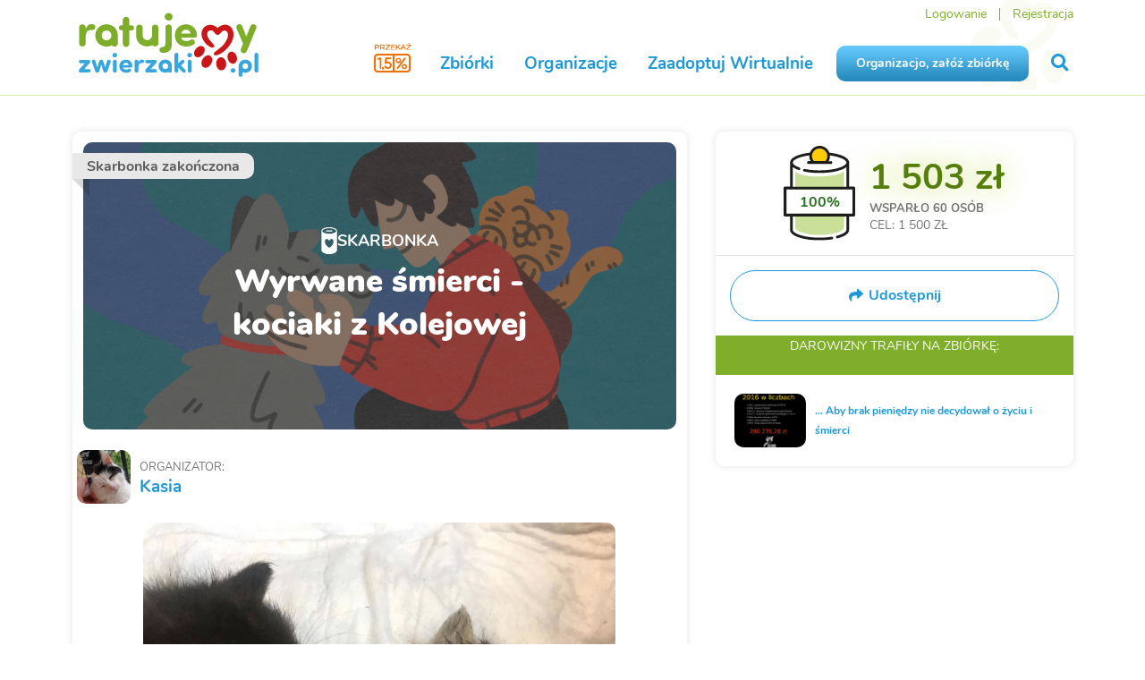

--- FILE ---
content_type: text/html; charset=utf-8
request_url: https://www.ratujemyzwierzaki.pl/kociaki-z-kolejowej
body_size: 12023
content:
<!DOCTYPE html>
<html class='animals' lang='pl'>
<head>
<meta content='bWLeV++DMnbTF1fyTYkUPx9C8AtAzfpRg8DcTEtqwIY=' name='csp-nonce'>
<meta content='false' name='fingerprint-feature-flag'>

<script nonce="bWLeV++DMnbTF1fyTYkUPx9C8AtAzfpRg8DcTEtqwIY=">
  window.railsVariables = {
    // System variables
    railsEnv: "production",
    release: "c83741aba0f7360812b002076033e321c87dc339",

    // Constants
    constantHelpDefaultAmount: "10",

    // Settings
    applepayMerchantIdSetting: "merchant.pl.ratujemyzwierzaki",
    googlePayJsUrlSetting: "https://pay.google.com/gp/p/js/pay.js",
    fingerprintjsDomainSetting: "https://fp.ratujemyzwierzaki.pl",
    fingerprintjsTokenSetting: "qr6uu0xl3s2DBuEC9Vaj",
    newsletterTimerUrlSetting: "https://i.countdownmail.com/2eydt4.gif",
    sentryFrontendDsnSetting: "https://a138507b958b01b3caa817ff6851db78@sentry.siepomaga.pl/7",
    domain: "www.ratujemyzwierzaki.pl",

    // Non-string variables
    censurableEditorsSetting: ["cause_description","cause_description_en","cause_update_message","cause_result","cause_result_en"],
    sentryEnabledEnvironmentsSetting: ["production","master","staging"],
  };
</script>
<meta name="sentry-user:ip_address" content="3.135.228.214">
<meta name="sentry-trace" content="dd3f2a4d0df14c14a5f79dfd7e4bd315-afaaa414254640fd-0">
<meta name="baggage" content="sentry-trace_id=dd3f2a4d0df14c14a5f79dfd7e4bd315,sentry-sample_rate=0.01,sentry-sampled=false,sentry-environment=production,sentry-release=c83741aba0f7360812b002076033e321c87dc339,sentry-public_key=46005eca971326a6ed2b25b6389fbd1b">

<script src="/assets/runtime-2ab5862f.digested.js" data-turbo-track="reload" nonce="bWLeV++DMnbTF1fyTYkUPx9C8AtAzfpRg8DcTEtqwIY=" defer="defer"></script>
<script src="/assets/110-ca7fa09f.digested.js" data-turbo-track="reload" nonce="bWLeV++DMnbTF1fyTYkUPx9C8AtAzfpRg8DcTEtqwIY=" defer="defer"></script>
<script src="/assets/364-9218fa0b.digested.js" data-turbo-track="reload" nonce="bWLeV++DMnbTF1fyTYkUPx9C8AtAzfpRg8DcTEtqwIY=" defer="defer"></script>
<script src="/assets/sentry-cb10b0de.digested.js" data-turbo-track="reload" nonce="bWLeV++DMnbTF1fyTYkUPx9C8AtAzfpRg8DcTEtqwIY=" defer="defer"></script>
<script src="/assets/829-ae9b81f6.digested.js" data-turbo-track="reload" nonce="bWLeV++DMnbTF1fyTYkUPx9C8AtAzfpRg8DcTEtqwIY=" defer="defer"></script>
<script src="/assets/307-2c102213.digested.js" data-turbo-track="reload" nonce="bWLeV++DMnbTF1fyTYkUPx9C8AtAzfpRg8DcTEtqwIY=" defer="defer"></script>
<script src="/assets/342-31bcb4f3.digested.js" data-turbo-track="reload" nonce="bWLeV++DMnbTF1fyTYkUPx9C8AtAzfpRg8DcTEtqwIY=" defer="defer"></script>
<script src="/assets/671-2378067b.digested.js" data-turbo-track="reload" nonce="bWLeV++DMnbTF1fyTYkUPx9C8AtAzfpRg8DcTEtqwIY=" defer="defer"></script>
<script src="/assets/application-6acf3372.digested.js" data-turbo-track="reload" nonce="bWLeV++DMnbTF1fyTYkUPx9C8AtAzfpRg8DcTEtqwIY=" defer="defer"></script>
<script src="/assets/529-f398624a.digested.js" data-turbo-track="reload" nonce="bWLeV++DMnbTF1fyTYkUPx9C8AtAzfpRg8DcTEtqwIY=" defer="defer"></script>
<script src="/assets/components-58c02b71.digested.js" data-turbo-track="reload" nonce="bWLeV++DMnbTF1fyTYkUPx9C8AtAzfpRg8DcTEtqwIY=" defer="defer"></script>
<link rel="stylesheet" href="/assets/342-0f933749.digested.css" />
<link rel="stylesheet" href="/assets/components-4b57d953.digested.css" />
<meta charset='UTF-8'>
<meta content='IE=edge,chrome=1' http-equiv='X-UA-Compatible'>
<meta content='width=device-width, initial-scale=1' name='viewport'>
<meta content='telephone=no' name='format-detection'>
<meta content='bWLeV++DMnbTF1fyTYkUPx9C8AtAzfpRg8DcTEtqwIY=' name='csp-nonce'>
<meta name="csrf-param" content="authenticity_token" />
<meta name="csrf-token" content="71p3mBOtc1lwV0lmzwJheSqDMijQGj22_DhuWGev5jML1O_nsaYg_IOnrP776jQyuvquTnvnK2IFt1bzd8zWbg" />
<meta content='&quot;Dzika, urodzona na wolności kotka- jej celem jest zdobycie pożywienia, u... Siepomaga.pl - Razem wielką mamy moc! Największy portal zbiórek charytatywnych' name='description'>
<title>

Skarbonka Pomagacza Kasia - Wyrwane śmierci - kociaki z Kolejowej | RatujemyZwierzaki.pl
</title>
<link href="https://www.ratujemyzwierzaki.pl/kociaki-z-kolejowej" rel="canonical" />
<link as='font' crossorigin='crossorigin' href='/assets/nunito/Nunito-Regular-15cf5b16.woff' rel='preload' type='font/woff'>
<link as='font' crossorigin='crossorigin' href='/assets/nunito/Nunito-Bold-be831edd.woff' rel='preload' type='font/woff'>
<link as='font' crossorigin='crossorigin' href='/assets/nunito/Nunito-Italic-cc2a2af7.woff' rel='preload' type='font/woff'>
<link as='font' crossorigin='crossorigin' href='/assets/semantic/assets/fonts/icons-efc3126c.woff2' rel='preload' type='font/woff2'>
<link as='font' crossorigin='crossorigin' href='/assets/semantic/assets/fonts/outline-icons-97c509ed.woff2' rel='preload' type='font/woff2'>
<link href='/animals/favicon.ico' rel='shortcut icon' type='image/x-icon'>
<link href='/animals/apple-icon-57x57.png' rel='apple-touch-icon' sizes='57x57'>
<link href='/animals/apple-icon-60x60.png' rel='apple-touch-icon' sizes='60x60'>
<link href='/animals/apple-icon-72x72.png' rel='apple-touch-icon' sizes='72x72'>
<link href='/animals/apple-icon-76x76.png' rel='apple-touch-icon' sizes='76x76'>
<link href='/animals/apple-icon-114x114.png' rel='apple-touch-icon' sizes='114x114'>
<link href='/animals/apple-icon-120x120.png' rel='apple-touch-icon' sizes='120x120'>
<link href='/animals/apple-icon-144x144.png' rel='apple-touch-icon' sizes='144x144'>
<link href='/animals/apple-icon-152x152.png' rel='apple-touch-icon' sizes='152x152'>
<link href='/animals/apple-icon-180x180.png' rel='apple-touch-icon' sizes='180x180'>
<link href='/animals/favicon-16x16.png' rel='icon' sizes='16x16' type='image/png'>
<link href='/animals/favicon-32x32.png' rel='icon' sizes='32x32' type='image/png'>
<link href='/animals/favicon-96x96.png' rel='icon' sizes='96x96' type='image/png'>
<link href='/animals/android-icon-192x192.png' rel='icon' sizes='192x192' type='image/png'>
<link href='/animals/manifest.json' rel='manifest'>
<meta content='#ffffff' name='msapplication-TileColor'>
<meta content='/animals/ms-icon-144x144.png' name='msapplication-TileImage'>
<meta content='#ffffff' name='theme-color'>
<meta content='/animals/ms-icon-70x70.png' name='msapplication-square70x70logo'>
<meta content='/animals/ms-icon-150x150.png' name='msapplication-square150x150logo'>
<meta content='/animals/ms-icon-310x310.png' name='msapplication-square310x310logo'>
<link href='https://img.ratujemyzwierzaki.pl' rel='dns-prefetch'>
<link href='https://cdn.tinymce.com' rel='dns-prefetch'>
<link href='https://connect.facebook.net' rel='dns-prefetch'>
<link href='https://platform.twitter.com' rel='dns-prefetch'>
<link href='https://www.ratujemyzwierzaki.pl/kociaki-z-kolejowej' hreflang='pl' rel='alternative'>
<link href='https://www.ratujemyzwierzaki.pl/en/kociaki-z-kolejowej' hreflang='en' rel='alternative'>
<link href='https://www.ratujemyzwierzaki.pl/de/kociaki-z-kolejowej' hreflang='de' rel='alternative'>
<link href='https://www.ratujemyzwierzaki.pl/kociaki-z-kolejowej' hreflang='x-default' rel='alternative'>
<meta property="og:title" content="Wyrwane śmierci - kociaki z Kolejowej - RatujemyZwierzaki.pl">
<meta property="og:url" content="https://www.ratujemyzwierzaki.pl/kociaki-z-kolejowej">
<meta property="og:image:url" content="https://img.ratujemyzwierzaki.pl/uploads/cause/main_photo/6653/big_fb_photo_ebc0cd34-e5cc-4ca7-918d-558dd9ecf47e.jpg">
<meta property="og:image:width" content="1200">
<meta property="og:image:height" content="1200">
<meta property="og:description" content="&#39;Dzika, urodzona na wolności kotka- jej celem jest zdobycie pożywienia, unikanie ludzi, rodzenie dz">
<meta property="og:type" content="website">
<meta property="og:site_name" content="RatujemyZwierzaki.pl">
<meta name="twitter:card" content="summary_large_image">
<meta name="twitter:image" content="https://img.ratujemyzwierzaki.pl/uploads/cause/main_photo/6653/big_fb_photo_ebc0cd34-e5cc-4ca7-918d-558dd9ecf47e.jpg">
<meta name="twitter:title" content="Wyrwane śmierci - kociaki z Kolejowej - RatujemyZwierzaki.pl">
<meta name="twitter:description" content="&#39;Dzika, urodzona na wolności kotka- jej celem jest zdobycie pożywienia, unikanie ludzi, rodzenie dz">
<meta name="twitter:site" content="@ratujemy">

<script type="application/ld+json" nonce="bWLeV++DMnbTF1fyTYkUPx9C8AtAzfpRg8DcTEtqwIY=">{
  "@context": "https://schema.org",
  "@type": "Organization",
  "name": "RatujemyZwierzaki.pl",
  "url": "https://www.ratujemyzwierzaki.pl/",
  "logo": "https://www.ratujemyzwierzaki.pl/assets/animals/ratujemyzwierzaki_obrys-483196f9.svg",
  "sameAs": "https://www.facebook.com/ratujemyzwierzaki"
}

</script>

<link rel="stylesheet" href="/assets/libs-d0644693.css" media="all" data-turbo-track="reload" />
<link rel="stylesheet" href="/assets/animals-75da525f.css" media="all" data-turbo-track="reload" />
<link rel="stylesheet" href="/assets/components-4b57d953.digested.css" media="all" data-turbo-track="reload" />
<meta content='6fd43dac-04d6-4e4f-9ddb-cb936ca37aee' property='onesignal:appId'>
<meta content='web.onesignal.auto.570f8921-edd7-49b2-93d5-7301d9209087' property='onesignal:safari_web_id'>
<meta content='1479414278777175' property='fb:app_id'>
</head>
<body data-action='show' data-controller='common_fundraises' data-layout='common' data-version='v2'>
<div id='fb-root'></div>
<script nonce="bWLeV++DMnbTF1fyTYkUPx9C8AtAzfpRg8DcTEtqwIY=">
  window.dataLayer = window.dataLayer || [];
  window.dataLayer.push(function() { this.reset(); });
</script>
<script data-turbo-eval="false" nonce="bWLeV++DMnbTF1fyTYkUPx9C8AtAzfpRg8DcTEtqwIY=">
  dataLayer.push({'event':'pageInit'});
  (function(w,d,s,l,i){w[l]=w[l]||[];w[l].push({'gtm.start':
  new Date().getTime(),event:'gtm.js'});var f=d.getElementsByTagName(s)[0],
  j=d.createElement(s),dl=l!='dataLayer'?'&l='+l:'';j.async=true;j.src=
  'https://www.googletagmanager.com/gtm.js?id='+i+dl;f.parentNode.insertBefore(j,f);
  })(window,document,'script','dataLayer','GTM-KRDFD5T');
</script>
<script nonce="bWLeV++DMnbTF1fyTYkUPx9C8AtAzfpRg8DcTEtqwIY=">
  window.dataLayer.push({"pageType":"fundraise"});

  dataLayer.push({
    event: 'pageView',
    virtualUrl: window.location.href,
  });

  true
</script>
<noscript>
  <iframe src="https://www.googletagmanager.com/ns.html?id=GTM-KRDFD5T" height="0" width="0" style="display: none; visibility: hidden">
  </iframe>
</noscript>


<div class='slideout-menu' id='mobile-menu'>
<div class='ui left vertical menu'>
<span class='item'>
<form action="/szukaj" accept-charset="UTF-8" method="get"><input type="search" name="query" id="mobile-query" value="" placeholder="Wyszukaj" />
<button>
<i class='search icon'></i>
</button>
</form></span>
<a class="item" href="/organizacje/nowa"><div class='sp-button blue'>
Organizacjo, załóż zbiórkę
</div>
</a><a class="item " href="/zaadoptuj">Zaadoptuj Wirtualnie
<i class='angle right icon'></i>
</a><a class="item" href="/zbiorki">Zbiórki
<i class='angle right icon'></i>
</a><a class="item" href="/organizacje">Organizacje
<i class='angle right icon'></i>
</a><a class="item menu-green" href="/konto-darczyncy">Logowanie</a>
<a class="item menu-green" href="/rejestracja">Rejestracja</a>

</div>
</div>
<div class='mobile-fixed hidden' id='cookies'>
<div class='ui container'>
<img src="/assets/siepomaga/layout/cookies-9f2fe2f5.svg" />
<div class='content'>
<p>
Strona korzysta z plików cookies w celu realizacji usług i zgodnie z
<a class="remote-modal" href="/polityka-cookies">Polityką Plików Cookies</a>.
</p>
</div>
<div class='accept'>
<div class='sp-button small'>
Akceptuję
</div>
</div>
</div>
</div>

<img alt='' aria-hidden='true' height='1' src='https://www.facebook.com/tr?id=298289143943684&amp;ev=PageView' style='opacity: 0; position: absolute' width='1'>
<div id='navigation'>
<div class='ui container'>
<div class='ui grid stackable'>
<div class='logo three wide column'>
<div class='mobile-menu'>
<a id="mobile-menu-button" class="menu-item" data-turbo="false" href="#"><i class='remove icon'></i>
<i class='bars icon'>
</i>
</a></div>
<a title="RatujemyZwierzaki.pl" class="menu-item" href="/"><img alt="Logo Ratujemy Zwierzaki" class="logo-img" src="/assets/animals/ratujemyzwierzaki_obrys-483196f9.svg" />
</a><div class='krs'>
<a class="onepercent" data-ga="[&quot;click&quot;,&quot;krs-mobile&quot;,&quot;m-main-top&quot;]" href="/poltora-procent"><i class='icon-one-percent-and-half'></i>
</a></div>
</div>
<div class='links thirteen wide column right aligned'>
<div class='top-menu'>
<a class="menu-item menu-green" href="/konto-darczyncy">Logowanie</a>
<span class='spacer'></span>
<a class="menu-item menu-green" href="/rejestracja">Rejestracja</a>
</div>
<div class='main-menu'>
<a class="menu-item onepercent" data-ga="[&quot;click&quot;,&quot;krs&quot;,&quot;main-top&quot;]" href="/poltora-procent"><i class='icon-one-percent-and-half near-text'></i>
</a><a class="menu-item " href="/zbiorki">Zbiórki</a>
<a class="menu-item " href="/organizacje">Organizacje</a>
<a class="menu-item " href="/zaadoptuj">Zaadoptuj Wirtualnie</a>
<a class="menu-item sp-button blue" href="/organizacje/nowa">Organizacjo, załóż zbiórkę</a>
<a title="Szukaj na RatujemyZwierzaki" class="menu-item" id="livesearch-button" data-turbo="false" href="#"><i class='search icon'></i>
</a></div>
</div>
</div>
</div>
</div>
<div class='ui modal' id='forgot-modal'>
<i class='close icon'></i>
<div class='header'>Zresetuj hasło</div>
<div class='content gray-background'>
<form action="/przypomnij-haslo" accept-charset="UTF-8" data-remote="true" method="post"><input placeholder="Adres e-mail" autocomplete="username" autocorrect="off" autocapitalize="off" spellcheck="false" value="" type="text" name="user[email]" id="forgot_password_user_email" />
<div class='red-text'></div>
<button class='sp-button green with-icon with-modal' data-disable-with='&lt;span class=&quot;icon&quot;&gt;&lt;i class=&quot;notched circle loading icon&quot;&gt;&lt;/i&gt;&lt;/span&gt; Wysyłam'>
<span class='icon'>
<i class='send icon'></i>
</span>
Wyślij link
</button>
</form></div>
</div>



<div data-controller='tracking store-location' id='page'>
<div id='livesearch'>
<div class='ui container'>
<i class='search icon'></i>
<div class='search_input'>
<input type="text" name="query" id="livesearch-query" value="" placeholder="Szukaj" autocomplete="off" />
<i class='notched circle loading icon'></i>
</div>
<div class='search_results'></div>
<div id='most-searched-causes'></div>
</div>
</div>

<div id="flash_messages"></div>
<div id='fundraises-show'>
<div class='ui container with-margin'>
<div class='desktop-hidden'>
<div class="ui ribbon label "><span>Skarbonka zakończona</span></div>
<div class='main-photo'>
<img alt="Wyrwane śmierci - kociaki z Kolejowej" src="/assets/animals/fundraise/themes/standard/main_photo-a5d6b537.png" />
<div class='name'>
<div class='label'>
<svg fill="none" height="32" viewBox="0 0 18 32" width="18" xmlns="http://www.w3.org/2000/svg"><path d="m8.87669.923553c-4.78934 0-8.691753 1.797397-8.691753 4.012797v21.69415c0 2.2154 3.902413 4.4308 8.691753 4.4308 4.78931 0 8.69171-2.2154 8.69171-4.4308v-21.69415c0-2.2154-3.9024-4.012797-8.69171-4.012797zm0 23.031747c-1.0643-.5434-2.7317-1.9646-3.90242-3.6366-1.6674-2.9678-.81596-6.0192.81596-6.2282 2.30597-.2926 3.05098 2.3408 3.05098 2.3408s.78048-2.6752 3.05099-2.3408c2.4479.3344 3.1219 6.6044-3.01551 9.8648zm0-15.67496c-4.75386 0-7.76936-1.8392-7.76936-3.09319 0-1.254 3.0155-3.0932 7.76936-3.0932 4.75381 0 7.76931 1.8392 7.76931 3.0932 0 1.25399-3.0155 3.09319-7.76931 3.09319zm3.58311-3.17679c0 .3344-.2128.627-.4257.627h-1.2772-3.76047-1.27716c-.24833 0-.42571-.2926-.42571-.627s.21286-.627.42571-.627h.56763 5.1796.5676c.2483 0 .4257.2508.4257.627z" fill="#fff"/></svg>
SKARBONKA
</div>
<div class='title'>
Wyrwane śmierci - kociaki z Kolejowej
</div>
</div>
</div>

</div>
<div class='ui grid stackable mobile tablet-stackable mobile vertically reversed tablet vertically reversed'>
<div class='ten wide column' id='left-column'>
<div class='box with-margin'>
<div class='mobile-hidden'>
<div class="ui ribbon label "><span>Skarbonka zakończona</span></div>
<div class='main-photo'>
<img alt="Wyrwane śmierci - kociaki z Kolejowej" src="/assets/animals/fundraise/themes/standard/main_photo-a5d6b537.png" />
<div class='name'>
<div class='label'>
<svg fill="none" height="32" viewBox="0 0 18 32" width="18" xmlns="http://www.w3.org/2000/svg"><path d="m8.87669.923553c-4.78934 0-8.691753 1.797397-8.691753 4.012797v21.69415c0 2.2154 3.902413 4.4308 8.691753 4.4308 4.78931 0 8.69171-2.2154 8.69171-4.4308v-21.69415c0-2.2154-3.9024-4.012797-8.69171-4.012797zm0 23.031747c-1.0643-.5434-2.7317-1.9646-3.90242-3.6366-1.6674-2.9678-.81596-6.0192.81596-6.2282 2.30597-.2926 3.05098 2.3408 3.05098 2.3408s.78048-2.6752 3.05099-2.3408c2.4479.3344 3.1219 6.6044-3.01551 9.8648zm0-15.67496c-4.75386 0-7.76936-1.8392-7.76936-3.09319 0-1.254 3.0155-3.0932 7.76936-3.0932 4.75381 0 7.76931 1.8392 7.76931 3.0932 0 1.25399-3.0155 3.09319-7.76931 3.09319zm3.58311-3.17679c0 .3344-.2128.627-.4257.627h-1.2772-3.76047-1.27716c-.24833 0-.42571-.2926-.42571-.627s.21286-.627.42571-.627h.56763 5.1796.5676c.2483 0 .4257.2508.4257.627z" fill="#fff"/></svg>
SKARBONKA
</div>
<div class='title'>
Wyrwane śmierci - kociaki z Kolejowej
</div>
</div>
</div>

</div>
<div class='organizer'>
<img alt="Kasia" src="https://img.ratujemyzwierzaki.pl/uploads/user/photo/53593/thumb_IMGP2685edg.jpg" />
<div>
<div class='organizer-header'>
organizator:
</div>
<div class='organizer-name'>
<a href="/pomagacze/katarzyna-kz">Kasia</a>

</div>
</div>
</div>
<div class='with-padding'>
<div class='reset-styles description'><p><img src="https://siepomagaimg.pl/uploads/attached_image/photo/101385/content_1508463139.jpg"></p>
<p>"Dzika, urodzona na wolności kotka- jej celem jest zdobycie pożywienia, unikanie ludzi, rodzenie dzieci. Jest na tyle bystra, że udaje jej się co roku rodzić po kilka kociąt i na tyle bystra, by nie dać się złapać na sterylizację. Mieszkańcy kamienicy nie doceniają jej zaradności- chcą za wszelką cenę pozbyć się kolejnego niechcianego miotu. Wystarczy zamknąć okienko piwniczne i uniemożliwić kotce karmienie maluchów. Jej płaczliwe nawoływanie porusza jednak sumienie jednej mieszkanki, która zapakowała 6 kociaków do pudła i zadzwoniła do osób zajmujących się pomocą kotom, żeby natychmiast je zabrać. Stan kociaków był opłakany- koci katar, męcząca biegunka, odwodnienie, gorączka. Pomimo intensywnego leczenia szpitalnego dwa kociaki umierają. Pozostałe spędzają ponad dwa tygodnie w klinice. Przeżyły- pozostał do spłacenia ogromny rachunek- ponad 1500 zł. Małe piwniczne brudne kociaki urodzone przez bezdomną kotkę. Warto je ratować? Dać szansę? zasługują by żyć? Przecież ich matka tyle się natrudziła, żeby je powołać na świat. Jesteśmy zdecydowanymi zwolennikami sterylizacji i robimy wszystko, żeby takich kociąt rodziło się jak najmniej, ale stało się- one już są i potrzebują naszej pomocy."</p>
<p>Dobrze wiecie, a jak tragicznej sytuacji finansowej się znajdujemy :( Tymczasem dostajemy kolejnego maila z prośbą o pomoc. Na szczęście kociaki leczone w zaprzyjaźnionym gabinecie - wiemy więc, że wszystko po kosztach i... naprawdę kompetentnie... Ale i tak cena - za ŻYCIE - powala... 1500 zł. Zgodziliśmy się pomóc w takiej kwocie jaka uzbiera się dzięki Waszym wpłatom... W tej chwili nie jesteśmy w stanie inaczej - ledwie wiążemy koniec z końcem ;( Naprawdę ironią losu jest, że ciągle zatrzęsienie osób myśli, że dysponujemy niewyczerpanymi środkami :(</p></div>
</div>
</div>
<div class='box with-padding overflow-hidden'>
<h3 class='with-line'>Wsparli</h3>
<div class='payments-container'>
<div class='payments-list'>
<div class='new-payments-info'>
<a id="show-new-payments" data-new-payments="0" data-turbo="false" href="#">Pokaż najnowsze wpłaty
<span></span>
</a><span class='green-text' id='loader'><span class="icon"><i class="notched circle loading icon"></i></span> Ładuję...</span>
</div>

<div class='sp-payment' id='payment-7004803'>
<img alt="" class="anonymous_img_m" src="/assets/siepomaga/avatars/m0-4938e541.png" />

<div class='sp-payment-amount'>
<strong>28 zł</strong>
</div>
<h4 class='sp-payment-name'>Ania i dwie kotki Kulka i Matylda
</h4>
<div class='sp-payment-time'>
<small data-time='2017-10-21T11:23:17+02:00'></small>
<span>
·
<a class="c-payment_share_link-url" href="/wplata/DeUa1BAe"><i class='icon share'></i>
Udostępnij
</a></span>

</div>
<div class='sp-payment-comment'>

</div>

</div>
<div class='sp-payment' id='payment-7004731'>
<img alt="" class="anonymous_img_f" src="/assets/siepomaga/avatars/f0-c7c221ce.png" />

<div class='sp-payment-amount'>
<strong>5 zł</strong>
</div>
<h4 class='sp-payment-name'>Anonimowa Pomagaczka
</h4>
<div class='sp-payment-time'>
<small data-time='2017-10-21T11:13:05+02:00'></small>
<span>
·
<a class="c-payment_share_link-url" href="/wplata/P1UdareW"><i class='icon share'></i>
Udostępnij
</a></span>

</div>
<div class='sp-payment-comment'>

</div>

</div>
<div class='sp-payment' id='payment-7004576'>
<img alt="" class="anonymous_img_m" src="/assets/siepomaga/avatars/m0-4938e541.png" />

<div class='sp-payment-amount'>
<strong>20 zł</strong>
</div>
<h4 class='sp-payment-name'>Anonimowy Pomagacz
</h4>
<div class='sp-payment-time'>
<small data-time='2017-10-21T10:44:55+02:00'></small>
<span>
·
<a class="c-payment_share_link-url" href="/wplata/KlU6weQ1"><i class='icon share'></i>
Udostępnij
</a></span>

</div>
<div class='sp-payment-comment'>

</div>

</div>
<div class='sp-payment' id='payment-7004534'>
<img alt="" class="anonymous_img_m" src="/assets/siepomaga/avatars/m0-4938e541.png" />

<div class='sp-payment-amount'>
<strong>50 zł</strong>
</div>
<h4 class='sp-payment-name'>Kló
</h4>
<div class='sp-payment-time'>
<small data-time='2017-10-21T10:35:08+02:00'></small>
<span>
·
<a class="c-payment_share_link-url" href="/wplata/MpUk6Vka"><i class='icon share'></i>
Udostępnij
</a></span>

</div>
<div class='sp-payment-comment'>
:-)
</div>

</div>
<div class='sp-payment' id='payment-7004509'>
<img alt="" class="anonymous_img_m" src="/assets/siepomaga/avatars/m0-4938e541.png" />

<div class='sp-payment-amount'>
<strong>10 zł</strong>
</div>
<h4 class='sp-payment-name'>Anonimowy Pomagacz
</h4>
<div class='sp-payment-time'>
<small data-time='2017-10-21T10:32:09+02:00'></small>
<span>
·
<a class="c-payment_share_link-url" href="/wplata/ZxUg2KgB"><i class='icon share'></i>
Udostępnij
</a></span>

</div>
<div class='sp-payment-comment'>

</div>

</div>
<div class='sp-payment' id='payment-7004391'>
<img alt="" class="anonymous_img_m" src="/assets/siepomaga/avatars/m0-4938e541.png" />

<div class='sp-payment-amount'>
<strong>10 zł</strong>
</div>
<h4 class='sp-payment-name'>D
</h4>
<div class='sp-payment-time'>
<small data-time='2017-10-21T10:13:16+02:00'></small>
<span>
·
<a class="c-payment_share_link-url" href="/wplata/amUAQb07"><i class='icon share'></i>
Udostępnij
</a></span>

</div>
<div class='sp-payment-comment'>

</div>

</div>

<p class='load_more payment'>
<a class="sp-button green with-icon" data-remote="true" data-disable-with="<span class=&quot;icon&quot;><i class=&quot;notched circle loading icon&quot;></i></span> Ładuję..." href="/skarbonki/kociaki-z-kolejowej?last_payment_id=7004379&amp;last_payment_time=2017-10-21+08%3A12%3A10.000000"><span class='icon'>
<i class='caret down icon'></i>
</span>
Pokaż więcej
</a></p>

</div>
</div>
</div>
</div>
<div class='six wide column' id='right-column'>
<div class='sticky-sidebar-right'>
<div class='box with-padding'>
<div class='can-container'>
<div class='can-with-label'>
<img class="can-empty" src="/assets/siepomaga/fundraise/can-empty-fe344b52.svg" />
<img class="can-fill" src="/assets/siepomaga/fundraise/can-fill-2dd3b1d8.svg" />
<div class='can-fill-cover' style='bottom: 74.0%'></div>
<div class='can-percentage' data-value='100'>
100%
</div>
</div>
<div class='can-info'>
<span class='amount' data-value='1503.0'>1 503 zł</span>
<span class='supported'>
Wsparło
<span class='payments-count' data-value='60'>
60
osób
</span>
</span>
<span class='goal'>
CEL: 1 500 ZŁ
</span>
</div>
</div>

<div class='ui grid minor-actions-segment'>
<div class='sixteen wide column'>
<a class="open-modal" data-turbo="false" href="#share-methods-modal"><div class='shareButton'>
<div class='shareButton__icon'>
<i class='share icon'></i>
</div>
<div class='shareButton__label'>
<b>Udostępnij</b>
</div>
</div>
</a></div>
</div>
<div class="ui modal tiny" id="share-methods-modal" data-controller="common_fundraises" data-action="show"><i class="close icon"></i><div class="header ">Twoje udostępnienie to wielka pomoc!</div><div class="content scrolling"><div class='ui grid equal width'>
<div class='row'>
<div class='column'>
<a data-fb-share="https://www.ratujemyzwierzaki.pl/kociaki-z-kolejowej" data-turbo="false" href="#"><div class='iconWithLabel'>
<div class='iconWithLabel__logo iconWithLabel__logo--medium'>
<i class='iconWithLabel__icon iconWithLabel__icon--big icon facebook f'></i>
</div>
<div class='iconWithLabel__label'>
Facebook
</div>
</div>
</a></div>
<div class='column'>
<a data-twitter-tweet="https://www.ratujemyzwierzaki.pl/kociaki-z-kolejowej" data-twitter-text="Wyrwane śmierci - kociaki z Kolejowej" data-twitter-via="ratujemy" data-turbo="false" href="#"><div class='iconWithLabel'>
<div class='iconWithLabel__logo iconWithLabel__logo--medium'>
<i class='iconWithLabel__icon iconWithLabel__icon--big icon x-twitter'></i>
</div>
<div class='iconWithLabel__label'>
X
</div>
</div>
</a></div>
<div class='column mobile-hidden'>
<a class="remote-modal" href="/kociaki-z-kolejowej/skarbonka/banner/new"><div class='iconWithLabel'>
<div class='iconWithLabel__logo iconWithLabel__logo--medium'>
<i class='iconWithLabel__icon iconWithLabel__icon--big icon code'></i>
</div>
<div class='iconWithLabel__label'>
Umieść baner
</div>
</div>
</a></div>
<div class='column mobile only'>
<a href="https://wa.me/?text=https%3A%2F%2Fwww.ratujemyzwierzaki.pl%2Fkociaki-z-kolejowej+%7C+Wyrwane+%C5%9Bmierci+-+kociaki+z+Kolejowej+-+RatujemyZwierzaki.pl+%27Dzika%2C+urodzona+na+wolno%C5%9Bci+kotka-+jej+celem+jest+zdobycie+po%C5%BCywienia%2C+unikanie+ludzi%2C+rodzenie+dz"><div class='iconWithLabel'>
<div class='iconWithLabel__logo iconWithLabel__logo--medium'>
<i class='iconWithLabel__icon iconWithLabel__icon--big icon whatsapp'></i>
</div>
<div class='iconWithLabel__label'>
WhatsApp
</div>
</div>
</a></div>
</div>
<div class='row copyToClipboardRow'>
<div class='column center-text'>
<h4>Link do skarbonki</h4>
<div class='urlField center-text'>
https://www.ratujemyzwierzaki.pl/kociaki-z-kolejowej
</div>
<div class='shareLabel'>
<a class="copyTextComponent" data-copy="https://www.ratujemyzwierzaki.pl/kociaki-z-kolejowej" data-turbo="false" href="#"><i class='copy icon'></i>
<span class='copyLabel'>Kopiuj do schowka</span>
</a></div>
</div>
</div>
</div>
</div></div>
<div class='goal-header'>
DAROWIZNY
TRAFIŁY
<span></span>
NA ZBIÓRKĘ:
</div>
<div class='goal-content'>
<img alt="Kasia" src="https://img.ratujemyzwierzaki.pl/uploads/cause/main_photo/6653/small_ebc0cd34-e5cc-4ca7-918d-558dd9ecf47e.jpg" />
<div>
<div class='header'>

<a class='name remote-modal' href='/zbiorki/kocie-zycie/podglad'>... Aby brak pieniędzy nie decydował o życiu i śmierci</a>
</div>
</div>
</div>

</div>
</div>
</div>
</div>
</div>
</div>

<footer>
<div class='ui container'>
<div class='ui four column grid stackable doubling'>
<div class='row'>
<div class='column'>
<a title="RatujemyZwierzaki.pl" href="/"><img alt="Logo Ratujemy Zwierzaki" class="footer-logo-img" loading="lazy" src="/assets/animals/ratujemyzwierzaki_obrys-483196f9.svg" />
</a><br>
KRS 0000819398
</div>
<div class='column'>
<div class='header'>Fundacja Ratujemy.pl</div>
<p>
<a class="mobile-hidden" data-ga="[&quot;click&quot;,&quot;krs&quot;,&quot;main-footer&quot;]" href="/poltora-procent">Przekaż 1,5% podatku</a>
<a class="only-mobile" data-ga="[&quot;click&quot;,&quot;krs-mobile&quot;,&quot;m-main-footer&quot;]" href="/poltora-procent">Przekaż 1,5% podatku</a>
<a href="/regulamin-korzystania-z-wlasnosci-intelektualnej-fundacji-ratujemyzwierzaki-pl">Regulamin własności intelektualnej</a>
<a href="/statut-fundacji-ratujemyzwierzaki-pl">Statut Fundacji Ratujemy.pl</a>
<a href="/fundacja-ratujemyzwierzaki-pl">Profil Fundacji Ratujemy.pl</a>
<a href="https://www.ratujemyzwierzaki.pl/iod">Inspektor ochrony danych</a>
<a href="/kontakt">Kontakt</a>
</p>
</div>
<div class='column'>
<div class='header'>RatujemyZwierzaki.pl</div>
<p>
<a href="/rejestracja">Załóż konto Pomagacza</a>
<a href="/regulamin">Regulamin</a>
<a href="/polityka-prywatnosci">Polityka prywatności</a>
<a href="/faq">FAQ</a>
<a href="/potwierdzenie">Potwierdzenie darowizn</a>
<a href="/blog">Blog</a>
</p>
</div>
<div class='column'>
<div class='header'>Organizacje</div>
<p>
<a href="/organizacje/nowa">Dodaj organizację</a>
<a href="/organizacje">Lista organizacji</a>
<a href="/konkurs">Konkurs</a>
<a href="https://www.siepomaga.pl/">Fundacja Siepomaga</a>
</p>
</div>
</div>
<div class='row'>
<div class='columm footer-socialmedia-icons'>
<a href="https://www.facebook.com/ratujemyzwierzaki"><div class='media-icon'>
<div class='front-icon'>
<svg fill="none" height="40" viewBox="0 0 40 40" width="40" xmlns="http://www.w3.org/2000/svg"><g fill="#fff"><path d="m21.6662 30v-8.7441h2.8242l.5383-3.6181h-3.3625v-2.3467c-.0235-.2702.0122-.5423.1044-.7962.0922-.254.2386-.4833.4283-.671.1896-.1877.4178-.3289.6675-.4132.2497-.0844.5146-.1097.775-.0741h1.529v-3.0792c-.8974-.1498-1.8043-.2316-2.7133-.2446-.6254-.04922-1.2536.0442-1.8401.2735-.5866.2294-1.1171.589-1.554 1.0536-.4369.4645-.7695 1.0225-.9742 1.6345-.2048.612-.2766 1.263-.2105 1.9068v2.7566h-3.0783v3.6181h3.0783v8.7441z"/><path clip-rule="evenodd" d="m40 20c0 11.0457-8.9543 20-20 20s-20-8.9543-20-20 8.9543-20 20-20 20 8.9543 20 20zm-2 0c0 9.9411-8.0589 18-18 18s-18-8.0589-18-18 8.0589-18 18-18 18 8.0589 18 18z" fill-rule="evenodd"/></g></svg>
</div>
<div class='bg-icon'>
<svg fill="none" height="40" viewBox="0 0 40 40" width="40" xmlns="http://www.w3.org/2000/svg"><path clip-rule="evenodd" d="m20 40c11.0457 0 20-8.9543 20-20s-8.9543-20-20-20-20 8.9543-20 20 8.9543 20 20 20zm1.6659-10v-8.7441h2.8243l.5382-3.6181h-3.3625v-2.3467c-.0234-.2702.0123-.5423.1045-.7962.0922-.254.2386-.4833.4282-.671.1897-.1877.4178-.3289.6675-.4132.2498-.0844.5146-.1097.7751-.0741h1.529v-3.0792c-.8975-.1498-1.8043-.2316-2.7133-.2446-.6254-.04922-1.2536.0442-1.8402.2735-.5865.2294-1.117.589-1.5539 1.0536-.4369.4645-.7695 1.0225-.9743 1.6345-.2047.612-.2766 1.263-.2105 1.9068v2.7566h-3.0782v3.6181h3.0782v8.7441z" fill="#fff" fill-rule="evenodd"/></svg>
</div>
</div>
</a>
<a href="https://www.instagram.com/ratujemyzwierzaki/"><div class='media-icon'>
<div class='front-icon'>
<svg fill="none" height="40" viewBox="0 0 40 40" width="40" xmlns="http://www.w3.org/2000/svg"><g fill="#fff"><path clip-rule="evenodd" d="m17.2222 15.9423c.8222-.5494 1.7889-.8427 2.7778-.8427 1.3261.0001 2.5978.5269 3.5355 1.4645.9376.9377 1.4644 2.2094 1.4645 3.5355 0 .9889-.2933 1.9556-.8427 2.7779-.5494.8222-1.3303 1.4631-2.2439 1.8415s-1.9189.4775-2.8888.2845c-.97-.1929-1.8609-.6691-2.5601-1.3684-.6993-.6992-1.1755-1.5901-1.3684-2.56s-.0939-1.9753.2845-2.8889 1.0193-1.6945 1.8416-2.2439zm1.0417 6.7557c.5139.3434 1.118.5267 1.7361.5267.8284-.0012 1.6226-.3308 2.2084-.9166.5858-.5859.9155-1.38.9166-2.2085 0-.6181-.1833-1.2222-.5267-1.7361s-.8314-.9145-1.4025-1.151c-.571-.2365-1.1993-.2984-1.8055-.1778s-1.163.4182-1.6.8553c-.4371.437-.7347.9939-.8553 1.6-.1205.6062-.0586 1.2346.1779 1.8056s.6371 1.059 1.151 1.4024z" fill-rule="evenodd"/><path d="m25.7658 14.1048c-.1578-.1054-.3434-.1617-.5331-.1617-.126 0-.2508.0248-.3672.073-.1165.0482-.2222.1189-.3113.208s-.1598.1949-.208.3113-.0731.2412-.073.3672c0 .1898.0562.3753.1617.5331.1054.1578.2553.2808.4306.3534s.3682.0916.5544.0546c.1861-.037.3571-.1284.4913-.2626.1341-.1342.2255-.3052.2626-.4913.037-.1861.018-.3791-.0546-.5544-.0727-.1753-.1957-.3252-.3534-.4306z"/><g clip-rule="evenodd" fill-rule="evenodd"><path d="m11.8308 11.9304c1.172-1.1721 2.7616-1.8306 4.4192-1.8308h7.5c1.6576.0002 3.2472.6587 4.4192 1.8308 1.1721 1.1721 1.8306 2.7617 1.8308 4.4192v7.5c-.0002 1.6576-.6587 3.2472-1.8308 4.4192-1.172 1.1721-2.7616 1.8306-4.4192 1.8308h-7.5c-1.6576-.0002-3.2472-.6587-4.4192-1.8308-1.1721-1.172-1.8306-2.7616-1.8308-4.4192v-7.5c.0002-1.6575.6587-3.2471 1.8308-4.4192zm15.0114 15.0114c.8202-.8202 1.2816-1.9322 1.2829-3.0922v-7.5c-.0013-1.1599-.4627-2.272-1.2829-3.0922s-1.9322-1.2816-3.0922-1.2828h-7.5c-1.16.0012-2.272.4626-3.0922 1.2828s-1.2816 1.9323-1.2828 3.0922v7.5c.0012 1.16.4626 2.272 1.2828 3.0922.8202.8203 1.9322 1.2816 3.0922 1.2829h7.5c1.16-.0013 2.272-.4626 3.0922-1.2829z"/><path d="m40 20c0 11.0457-8.9543 20-20 20s-20-8.9543-20-20 8.9543-20 20-20 20 8.9543 20 20zm-2 0c0 9.9411-8.0589 18-18 18s-18-8.0589-18-18 8.0589-18 18-18 18 8.0589 18 18z"/></g></g></svg>
</div>
<div class='bg-icon'>
<svg fill="none" height="40" viewBox="0 0 40 40" width="40" xmlns="http://www.w3.org/2000/svg"><g fill="#fff"><path d="m18.2639 22.698c.5139.3434 1.118.5267 1.7361.5267.8284-.0012 1.6226-.3308 2.2084-.9166.5858-.5859.9155-1.38.9166-2.2085 0-.6181-.1833-1.2222-.5267-1.7361s-.8314-.9145-1.4025-1.151c-.571-.2365-1.1993-.2984-1.8055-.1778s-1.163.4182-1.6.8553c-.4371.437-.7347.9938-.8553 1.6-.1205.6062-.0586 1.2346.1779 1.8056s.6371 1.059 1.151 1.4024z"/><g clip-rule="evenodd" fill-rule="evenodd"><path d="m26.8422 26.9418c.8202-.8202 1.2816-1.9322 1.2829-3.0922v-7.5c-.0013-1.1599-.4627-2.272-1.2829-3.0922s-1.9322-1.2816-3.0922-1.2828h-7.5c-1.16.0012-2.272.4626-3.0922 1.2828s-1.2816 1.9323-1.2828 3.0922v7.5c.0012 1.16.4626 2.272 1.2828 3.0922.8202.8203 1.9322 1.2816 3.0922 1.2829h7.5c1.16-.0013 2.272-.4626 3.0922-1.2829zm-9.62-10.9995c.8222-.5494 1.7889-.8427 2.7778-.8427 1.3261.0001 2.5978.5269 3.5355 1.4645.9376.9377 1.4644 2.2094 1.4645 3.5355 0 .9889-.2933 1.9556-.8427 2.7779-.5494.8222-1.3303 1.4631-2.2439 1.8415s-1.9189.4775-2.8889.2845c-.9699-.1929-1.8608-.6691-2.56-1.3684-.6993-.6992-1.1755-1.5901-1.3684-2.56s-.0939-1.9753.2845-2.8889 1.0193-1.6945 1.8416-2.2439zm8.5436-1.8375c-.1578-.1054-.3434-.1617-.5331-.1617-.126 0-.2508.0248-.3672.073-.1165.0482-.2222.1189-.3113.208s-.1598.1949-.208.3113-.0731.2412-.073.3672c0 .1898.0562.3753.1617.5331.1054.1578.2553.2808.4306.3534s.3682.0916.5544.0546c.1861-.037.3571-.1284.4913-.2626.1341-.1342.2255-.3052.2626-.4913.037-.1861.018-.3791-.0546-.5544-.0727-.1753-.1957-.3252-.3534-.4306z"/><path d="m20 40c11.0457 0 20-8.9543 20-20s-8.9543-20-20-20-20 8.9543-20 20 8.9543 20 20 20zm-8.1692-28.0696c1.172-1.1721 2.7616-1.8306 4.4192-1.8308h7.5c1.6576.0002 3.2472.6587 4.4192 1.8308 1.1721 1.1721 1.8306 2.7617 1.8308 4.4192v7.5c-.0002 1.6576-.6587 3.2472-1.8308 4.4192-1.172 1.1721-2.7616 1.8306-4.4192 1.8308h-7.5c-1.6576-.0002-3.2472-.6587-4.4192-1.8308-1.1721-1.172-1.8306-2.7616-1.8308-4.4192v-7.5c.0002-1.6575.6587-3.2471 1.8308-4.4192z"/></g></g></svg>
</div>
</div>
</a>
<a href="https://www.youtube.com/@ratujemyzwierzakipl"><div class='media-icon'>
<div class='front-icon'>
<svg fill="none" height="40" viewBox="0 0 40 40" width="40" xmlns="http://www.w3.org/2000/svg"><g clip-rule="evenodd" fill="#fff" fill-rule="evenodd"><path d="m29.5807 24.86c.2889-1.567.429-3.157.4188-4.7494.0102-1.5924-.1299-3.1823-.4188-4.7494-.1127-.4171-.3353-.7979-.6455-1.1042-.3102-.3062-.6971-.5271-1.1219-.6404-2.5923-.3057-5.2024-.4434-7.8133-.4123-2.6109-.0311-5.221.1066-7.8133.4123-.4249.1135-.8118.3344-1.1222.6406-.3104.3061-.5333.6868-.6465 1.104-.288 1.5672-.42773 3.1571-.4175 4.7494-.01023 1.5924.1295 3.1823.4175 4.7494.1141.4138.3377.7906.6484 1.0922.3106.3015.6971.5172 1.1203.625 2.5924.3052 5.2025.4427 7.8133.4116 2.6108.0311 5.2209-.1064 7.8133-.4116.4231-.1077.8095-.3233 1.12-.6249s.5338-.6785.6474-1.0923zm-11.6265-7.6643 5.2268 2.9149-5.2268 2.915z"/><path d="m40 20c0 11.0457-8.9543 20-20 20s-20-8.9543-20-20 8.9543-20 20-20 20 8.9543 20 20zm-2 0c0 9.9411-8.0589 18-18 18s-18-8.0589-18-18 8.0589-18 18-18 18 8.0589 18 18z"/></g></svg>
</div>
<div class='bg-icon'>
<svg fill="none" height="40" viewBox="0 0 40 40" width="40" xmlns="http://www.w3.org/2000/svg"><g fill="#fff"><path d="m17.9542 17.1958 5.2268 2.915-5.2268 2.915z"/><path clip-rule="evenodd" d="m20 40c11.0457 0 20-8.9543 20-20s-8.9543-20-20-20-20 8.9543-20 20 8.9543 20 20 20zm9.5807-15.1398c.2889-1.567.4291-3.157.4188-4.7494.0102-1.5924-.1299-3.1823-.4188-4.7494-.1127-.4172-.3353-.798-.6455-1.1042s-.6971-.5271-1.1219-.6405c-2.5923-.3056-5.2024-.4433-7.8133-.4122-2.6109-.0311-5.221.1066-7.8133.4122-.4249.1136-.8118.3345-1.1222.6407-.3104.3061-.5333.6868-.6465 1.104-.288 1.5671-.42773 3.157-.4175 4.7494-.01023 1.5924.1295 3.1822.4175 4.7494.1141.4138.3377.7906.6484 1.0921.3106.3016.6971.5173 1.1203.6251 2.5924.3052 5.2025.4427 7.8133.4116 2.6108.031 5.2209-.1065 7.8133-.4116.4231-.1077.8095-.3233 1.12-.6249s.5338-.6785.6474-1.0923z" fill-rule="evenodd"/></g></svg>
</div>
</div>
</a>
<a href="https://www.tiktok.com/@ratujemyzwierzaki.pl"><div class='media-icon'>
<div class='front-icon'>
<svg fill="none" height="40" viewBox="0 0 40 40" width="40" xmlns="http://www.w3.org/2000/svg"><g clip-rule="evenodd" fill="#fff" fill-rule="evenodd"><path d="m17.4741 29.986c-1.1433-.0731-2.245-.4699-3.1847-1.133l-.0105.0052c-1.1538-.8144-1.9996-1.9943-2.4068-3.3518-.4073-1.3627-.3498-2.8193.1618-4.1402.5117-1.3209 1.4514-2.4277 2.6627-3.1482s2.6261-1.0076 4.0201-.8145v.8145h.0052v2.694c-.2715-.0888-.5586-.1358-.8458-.1358-.6369 0-1.2582.2193-1.7646.6161-.5012.402-.8615.9607-1.0129 1.5872s-.0887 1.2895.1723 1.8795c.2663.59.7153 1.0755 1.2844 1.3731 0 .0026.0026.0052.0052.0079.0026.0026.0052.0052.0052.0078.4229.2193.898.3341 1.3731.3237.4855-.0052.9607-.141 1.3783-.3864.4177-.2454.7675-.5952 1.0181-1.0128.2506-.4177.3916-.8928.4072-1.3836v-13.7885h3.4093c0 .2872.0261.5743.0835.8615v.0313c.1201.6318.3655 1.2269.7153 1.7595.355.5377.8197.9972 1.3575 1.3522.0052.0104.0156.0209.0261.0313-.0053-.0104-.0157-.0209-.0261-.0313.7674.5064 1.6654.7779 2.5843.7779v3.4354c-1.702 0-3.3623-.5378-4.7406-1.5402v6.9908c0 1.1591-.3132 2.292-.9084 3.284s-1.4462 1.8012-2.4643 2.3338c-1.0181.5325-2.1615.7779-3.3049.6996zm3.9157-4.0567s0 .0052-.0052.0104c0 0 0-.0052.0052-.0104z"/><path d="m40 20c0 11.0457-8.9543 20-20 20s-20-8.9543-20-20 8.9543-20 20-20 20 8.9543 20 20zm-2 0c0 9.9411-8.0589 18-18 18s-18-8.0589-18-18 8.0589-18 18-18 18 8.0589 18 18z"/></g></svg>
</div>
<div class='bg-icon'>
<svg fill="none" height="40" viewBox="0 0 40 40" width="40" xmlns="http://www.w3.org/2000/svg"><g fill="#fff"><path d="m21.3898 25.9291s0 .0052-.0052.0104c0 0 0-.0052.0052-.0104z"/><path clip-rule="evenodd" d="m20 40c11.0457 0 20-8.9543 20-20s-8.9543-20-20-20-20 8.9543-20 20 8.9543 20 20 20zm-2.5259-10.0143c-1.1433-.0731-2.245-.4699-3.1847-1.1329l-.0105.0052c-1.1538-.8145-1.9996-1.9944-2.4068-3.3518-.4073-1.3627-.3498-2.8193.1618-4.1402.5117-1.3209 1.4514-2.4278 2.6627-3.1483 1.2113-.7204 2.6261-1.0076 4.0201-.8144v.8144h.0052v2.694c-.2715-.0887-.5586-.1357-.8458-.1357-.6369 0-1.2582.2193-1.7646.6161-.5012.402-.8615.9606-1.0129 1.5871s-.0887 1.2896.1723 1.8796c.2663.5899.7153 1.0755 1.2844 1.3731 0 .0026.0026.0052.0052.0078s.0052.0052.0052.0078c.4229.2193.898.3342 1.3731.3237.4855-.0052.9607-.1409 1.3783-.3863.4177-.2454.7675-.5952 1.0181-1.0129.2506-.4176.3916-.8928.4072-1.3835v-13.7885h3.4093c0 .2872.0261.5743.0835.8615v.0313c.1201.6317.3655 1.2269.7153 1.7594.355.5378.8197.9972 1.3575 1.3523.0052.0104.0156.0208.0261.0313-.0053-.0105-.0157-.0209-.0261-.0313.7674.5064 1.6654.7779 2.5843.7779v3.4353c-1.702 0-3.3623-.5377-4.7406-1.5401v6.9908c0 1.159-.3132 2.292-.9084 3.284-.5952.9919-1.4462 1.8012-2.4643 2.3337-1.0181.5326-2.1615.7779-3.3049.6996z" fill-rule="evenodd"/></g></svg>
</div>
</div>
</a>
<a href="https://www.linkedin.com/company/fundacja-ratujemyzwierzaki-pl"><div class='media-icon'>
<div class='front-icon'>
<svg fill="none" height="40" viewBox="0 0 40 40" width="40" xmlns="http://www.w3.org/2000/svg"><g fill="#fff"><path d="m21.8351 16.6437.0026-.0031.0008-.001c.0814-.0983.1614-.195.2447-.2878.062-.069.1257-.1358.1931-.1995.355-.3473.7755-.6201 1.2368-.8027.4612-.1825.9542-.2711 1.45-.2606.5699-.0092 1.1383.0601 1.6893.2062.5779.16 1.1015.4746 1.5145.9104.4131.4357.7001.9759.8303 1.5629.2338.9255.3389 1.8792.3122 2.8337.0017.971.0004 1.9419-.0009 2.9129v.0018c-.0014 1.0425-.0028 2.0849-.0005 3.1273.0004.1886-.0523.2381-.2374.2366-.3428-.0028-.6857-.0047-1.0286-.0057-.3524-.001-.7048-.0009-1.0572.0002-.3393.0009-.6786.0028-1.0178.0057-.1821.0017-.2214-.0549-.2208-.2274.0057-1.9164.0061-3.8328.001-5.7493.0111-.4811-.0449-.9615-.1664-1.4271-.085-.3911-.3126-.7361-.6381-.9675-.3257-.2314-.7257-.3325-1.1217-.2833-1.2268.0649-1.8647.6742-2.0212 1.9254-.0371.2982-.0554.5984-.0548.8989.0006.6092.0005 1.2185.0005 1.8277v.6226c0 .4998.0001.9997.0007 1.4995.0006.5472.0018 1.0944.0038 1.6416.0007.1858-.0458.2406-.2351.2389-1.042-.0092-2.0841-.0095-3.1262-.0006-.1671.0011-.2153-.044-.2151-.2135.0046-3.69.0046-7.3801-.0002-11.0701 0-.057.0057-.1004.019-.1329.0034-.0086.0074-.0165.012-.0236.0334-.0527.0964-.0678.2006-.0671.4836.0035.9671.0053 1.4507.0053.506.0001 1.012-.0019 1.518-.0059.1821-.0016.2292.0575.2252.2304-.0018.079-.0031.158-.0039.2371-.0017.1514-.0019.3028-.0015.4543.0002.0845.0005.1691.0009.2537l.0005.13c.0004.0827.0006.1654.0006.2482.0837-.0944.1623-.1892.2396-.2826z"/><path d="m15.9267 22.3853c.0001-.414.0003-.828.0003-1.242-.003-1.8406-.0019-3.6811.0031-5.5216.0005-.1733-.027-.2517-.2285-.2498-1.049.0103-2.0983.0081-3.1474.0014-.162-.0011-.1989.0535-.1988.2064.0044 3.6962.0041 7.3922-.0009 11.0883-.0002.1718.0497.2134.2155.2122.4483-.0031.8966-.0054 1.3448-.0061.5859-.0008 1.1718.0012 1.7576.0077.2095.0023.2598-.0591.2589-.2619-.0057-1.4116-.0051-2.8231-.0046-4.2346z"/><path d="m16.2124 11.7104c.0021.4103-.1174.8121-.3433 1.1542-.2258.3422-.5479.6094-.9254.7677-.3774.1583-.7933.2006-1.1948.1217-.4014-.0791-.7705-.2759-1.0603-.5656s-.4873-.6591-.5675-1.0615-.0394-.8195.1172-1.1987c.1565-.3791.4218-.7031.7622-.93076.3404-.2277.7405-.34887 1.1496-.34821.5449.00267 1.0668.22051 1.4528.60627.386.3857.6049.9085.6095 1.4549z"/><path clip-rule="evenodd" d="m40 20c0 11.0457-8.9543 20-20 20s-20-8.9543-20-20 8.9543-20 20-20 20 8.9543 20 20zm-2 0c0 9.9411-8.0589 18-18 18s-18-8.0589-18-18 8.0589-18 18-18 18 8.0589 18 18z" fill-rule="evenodd"/></g></svg>
</div>
<div class='bg-icon'>
<svg fill="none" height="40" viewBox="0 0 40 40" width="40" xmlns="http://www.w3.org/2000/svg"><path clip-rule="evenodd" d="m20 40c11.0457 0 20-8.9543 20-20s-8.9543-20-20-20-20 8.9543-20 20 8.9543 20 20 20zm1.8351-23.3561.0026-.0031.0008-.001c.0814-.0983.1614-.195.2447-.2878.062-.069.1257-.1359.1931-.1996.355-.3472.7755-.62 1.2368-.8026.4612-.1826.9542-.2711 1.45-.2606.5699-.0092 1.1383.0601 1.6893.2062.5779.16 1.1015.4746 1.5145.9104.4131.4356.7001.9759.8303 1.5628.2338.9256.3389 1.8793.3122 2.8338.0017.9709.0004 1.9419-.0009 2.9128v.0019c-.0014 1.0425-.0028 2.0849-.0005 3.1273.0004.1886-.0523.2381-.2374.2366-.3428-.0028-.6857-.0047-1.0286-.0057-.3524-.001-.7048-.0009-1.0572.0001-.3393.001-.6786.0029-1.0178.0058-.1821.0016-.2214-.0549-.2208-.2275.0057-1.9164.0061-3.8328.001-5.7492.0111-.4811-.0449-.9615-.1664-1.4271-.085-.3911-.3126-.7362-.6381-.9675-.3257-.2314-.7257-.3325-1.1217-.2834-1.2268.065-1.8647.6743-2.0212 1.9255-.0371.2982-.0554.5984-.0548.8989.0006.6092.0005 1.2184.0005 1.8277v.6226c0 .4998.0001.9996.0007 1.4995.0006.5472.0018 1.0944.0038 1.6416.0007.1858-.0458.2406-.2351.2389-1.042-.0092-2.0841-.0095-3.1262-.0007-.1671.0012-.2153-.044-.2151-.2134.0046-3.69.0046-7.3801-.0002-11.0701 0-.057.0057-.1004.019-.133.0034-.0086.0074-.0164.012-.0235.0334-.0527.0964-.0679.2006-.0671.4836.0035.9671.0053 1.4507.0053.506.0001 1.012-.0019 1.518-.0059.1821-.0016.2292.0575.2252.2304-.0018.079-.0031.158-.0039.237-.0017.1514-.0019.3029-.0015.4544.0002.0845.0005.1691.0009.2537l.0005.13c.0004.0827.0006.1654.0006.2482.0837-.0944.1623-.1892.2396-.2826zm-5.9084 5.7416c.0001-.414.0003-.828.0003-1.242-.003-1.8406-.0019-3.6811.0031-5.5216.0005-.1733-.027-.2517-.2285-.2498-1.049.0102-2.0983.0081-3.1474.0013-.162-.001-.1989.0536-.1988.2065.0044 3.6961.0041 7.3922-.0009 11.0883-.0002.1718.0497.2134.2155.2122.4483-.0031.8966-.0054 1.3448-.0061.5859-.0008 1.1718.0012 1.7576.0077.2095.0023.2598-.0591.2589-.262-.0057-1.4115-.0051-2.823-.0046-4.2345zm.2857-10.6749c.0021.4103-.1174.8121-.3433 1.1542-.2258.3422-.5479.6094-.9254.7676-.3774.1584-.7933.2007-1.1948.1217-.4014-.079-.7705-.2758-1.0603-.5655s-.4873-.6591-.5675-1.0615-.0394-.8196.1172-1.1987c.1565-.3791.4218-.7031.7622-.93078.3404-.22769.7405-.34887 1.1496-.3482.5449.00266 1.0668.2205 1.4528.60628.386.3857.6049.9084.6095 1.4549z" fill="#fff" fill-rule="evenodd"/></svg>
</div>
</div>
</a>
</div>
<div class='column right floated payu-logo'>
Bezpieczeństwo transakcji
<img loading="lazy" src="/assets/siepomaga/footer/payu-d652f4bb.png" />
</div>
</div>
</div>
</div>
<div class='copyright'>Copyright © 2017-2026 RatujemyZwierzaki.pl</div>
</footer>

</div>
<div id='remote-modal'></div>


</body>
</html>


--- FILE ---
content_type: application/javascript; charset=utf-8
request_url: https://www.ratujemyzwierzaki.pl/assets/671-2378067b.digested.js
body_size: 50836
content:
!function(){try{var e="undefined"!=typeof window?window:"undefined"!=typeof global?global:"undefined"!=typeof globalThis?globalThis:"undefined"!=typeof self?self:{},t=(new e.Error).stack;t&&(e._sentryDebugIds=e._sentryDebugIds||{},e._sentryDebugIds[t]="442a82e2-3f16-41a9-a4de-3642f6e7275a",e._sentryDebugIdIdentifier="sentry-dbid-442a82e2-3f16-41a9-a4de-3642f6e7275a")}catch(e){}}();var _sentryModuleMetadataGlobal="undefined"!==typeof window?window:"undefined"!==typeof global?global:"undefined"!==typeof globalThis?globalThis:"undefined"!==typeof self?self:{};_sentryModuleMetadataGlobal._sentryModuleMetadata=_sentryModuleMetadataGlobal._sentryModuleMetadata||{},_sentryModuleMetadataGlobal._sentryModuleMetadata[(new _sentryModuleMetadataGlobal.Error).stack]=Object.assign({},_sentryModuleMetadataGlobal._sentryModuleMetadata[(new _sentryModuleMetadataGlobal.Error).stack],{"_sentryBundlerPluginAppKey:ratujemyzwierzaki-sentry-app-key":!0});var _global="undefined"!==typeof window?window:"undefined"!==typeof global?global:"undefined"!==typeof globalThis?globalThis:"undefined"!==typeof self?self:{};_global.SENTRY_RELEASE={id:"c83741aba0f7360812b002076033e321c87dc339"},(self.webpackChunkapp=self.webpackChunkapp||[]).push([[671],{59377:(e,t,n)=>{"use strict";n(16520),n(19341)},73110:(e,t,n)=>{"use strict";n.d(t,{A:()=>a});var i=n(13677),o=n.n(i);n(25987),n(40654),n(75605),n(44757),n(4835),n(75501),n(66539),n(4246),n(35033),n(84016),n(52895);o().extend({globalEval(e){const t=document.createElement("script");t.text=e,t.setAttribute("nonce",Rails.cspNonce()),document.head.appendChild(t).parentNode.removeChild(t)}}),o().extend({debounce:(e,t,n)=>{let i;return function(...o){const a=this,r=n&&!i;clearTimeout(i),i=setTimeout((()=>{i=null,n||e.apply(a,o)}),t),r&&e.apply(a,o)}}});const a=o()},70500:(e,t,n)=>{"use strict";var i=n(73110),o=n(20379),a=(n(72541),n(36969)),r=n.n(a),s=n(6952),l=n.n(s),c=n(12249),d=n.n(c),u=(n(59377),n(71628)),f=n.n(u),m=n(47461),p=n(33922);n.g.$=i.A,n.g.jQuery=i.A,n.g.Rails=o.A,n.g.CountUp=r(),n.g.Clipboard=l(),n.g.Slideout=d(),n.g.Cropper=f(),n.g.Turbo=m,n.g.Lobibox=p,o.A.start()},58426:(e,t,n)=>{var i={"./af":57293,"./af.js":57293,"./ar":60641,"./ar-dz":83236,"./ar-dz.js":83236,"./ar-kw":12360,"./ar-kw.js":12360,"./ar-ly":26005,"./ar-ly.js":26005,"./ar-ma":69268,"./ar-ma.js":69268,"./ar-ps":9583,"./ar-ps.js":9583,"./ar-sa":56166,"./ar-sa.js":56166,"./ar-tn":70776,"./ar-tn.js":70776,"./ar.js":60641,"./az":86937,"./az.js":86937,"./be":563,"./be.js":563,"./bg":99157,"./bg.js":99157,"./bm":11547,"./bm.js":11547,"./bn":222,"./bn-bd":55657,"./bn-bd.js":55657,"./bn.js":222,"./bo":10141,"./bo.js":10141,"./br":85690,"./br.js":85690,"./bs":56201,"./bs.js":56201,"./ca":65222,"./ca.js":65222,"./cs":6668,"./cs.js":6668,"./cv":54167,"./cv.js":54167,"./cy":37726,"./cy.js":37726,"./da":54597,"./da.js":54597,"./de":22281,"./de-at":22355,"./de-at.js":22355,"./de-ch":74069,"./de-ch.js":74069,"./de.js":22281,"./dv":41440,"./dv.js":41440,"./el":3551,"./el.js":3551,"./en-au":70660,"./en-au.js":70660,"./en-ca":77206,"./en-ca.js":77206,"./en-gb":43815,"./en-gb.js":43815,"./en-ie":9612,"./en-ie.js":9612,"./en-il":25819,"./en-il.js":25819,"./en-in":24413,"./en-in.js":24413,"./en-nz":51998,"./en-nz.js":51998,"./en-sg":11568,"./en-sg.js":11568,"./eo":18994,"./eo.js":18994,"./es":54278,"./es-do":27370,"./es-do.js":27370,"./es-mx":77838,"./es-mx.js":77838,"./es-us":77131,"./es-us.js":77131,"./es.js":54278,"./et":25543,"./et.js":25543,"./eu":18672,"./eu.js":18672,"./fa":93051,"./fa.js":93051,"./fi":24595,"./fi.js":24595,"./fil":58351,"./fil.js":58351,"./fo":33689,"./fo.js":33689,"./fr":78030,"./fr-ca":9735,"./fr-ca.js":9735,"./fr-ch":87480,"./fr-ch.js":87480,"./fr.js":78030,"./fy":10531,"./fy.js":10531,"./ga":16394,"./ga.js":16394,"./gd":28629,"./gd.js":28629,"./gl":68797,"./gl.js":68797,"./gom-deva":9824,"./gom-deva.js":9824,"./gom-latn":53083,"./gom-latn.js":53083,"./gu":63078,"./gu.js":63078,"./he":5621,"./he.js":5621,"./hi":73473,"./hi.js":73473,"./hr":19248,"./hr.js":19248,"./hu":36101,"./hu.js":36101,"./hy-am":11868,"./hy-am.js":11868,"./id":22627,"./id.js":22627,"./is":82474,"./is.js":82474,"./it":36691,"./it-ch":94551,"./it-ch.js":94551,"./it.js":36691,"./ja":84719,"./ja.js":84719,"./jv":50558,"./jv.js":50558,"./ka":97310,"./ka.js":97310,"./kk":66252,"./kk.js":66252,"./km":12298,"./km.js":12298,"./kn":13751,"./kn.js":13751,"./ko":24032,"./ko.js":24032,"./ku":69218,"./ku-kmr":77945,"./ku-kmr.js":77945,"./ku.js":69218,"./ky":24806,"./ky.js":24806,"./lb":37684,"./lb.js":37684,"./lo":42327,"./lo.js":42327,"./lt":62562,"./lt.js":62562,"./lv":16120,"./lv.js":16120,"./me":63192,"./me.js":63192,"./mi":63068,"./mi.js":63068,"./mk":90886,"./mk.js":90886,"./ml":68039,"./ml.js":68039,"./mn":19369,"./mn.js":19369,"./mr":73309,"./mr.js":73309,"./ms":63390,"./ms-my":75941,"./ms-my.js":75941,"./ms.js":63390,"./mt":85695,"./mt.js":85695,"./my":32332,"./my.js":32332,"./nb":13270,"./nb.js":13270,"./ne":71799,"./ne.js":71799,"./nl":62280,"./nl-be":2172,"./nl-be.js":2172,"./nl.js":62280,"./nn":90098,"./nn.js":90098,"./oc-lnc":13166,"./oc-lnc.js":13166,"./pa-in":2125,"./pa-in.js":2125,"./pl":41990,"./pl.js":41990,"./pt":63966,"./pt-br":29907,"./pt-br.js":29907,"./pt.js":63966,"./ro":52557,"./ro.js":52557,"./ru":73107,"./ru.js":73107,"./sd":12601,"./sd.js":12601,"./se":99818,"./se.js":99818,"./si":3166,"./si.js":3166,"./sk":14964,"./sk.js":14964,"./sl":86305,"./sl.js":86305,"./sq":18214,"./sq.js":18214,"./sr":89443,"./sr-cyrl":92398,"./sr-cyrl.js":92398,"./sr.js":89443,"./ss":84508,"./ss.js":84508,"./sv":89479,"./sv.js":89479,"./sw":32080,"./sw.js":32080,"./ta":26741,"./ta.js":26741,"./te":20345,"./te.js":20345,"./tet":33481,"./tet.js":33481,"./tg":92663,"./tg.js":92663,"./th":76222,"./th.js":76222,"./tk":22235,"./tk.js":22235,"./tl-ph":83307,"./tl-ph.js":83307,"./tlh":65472,"./tlh.js":65472,"./tr":75900,"./tr.js":75900,"./tzl":85354,"./tzl.js":85354,"./tzm":98137,"./tzm-latn":43339,"./tzm-latn.js":43339,"./tzm.js":98137,"./ug-cn":85442,"./ug-cn.js":85442,"./uk":39374,"./uk.js":39374,"./ur":84533,"./ur.js":84533,"./uz":18813,"./uz-latn":94119,"./uz-latn.js":94119,"./uz.js":18813,"./vi":54947,"./vi.js":54947,"./x-pseudo":45143,"./x-pseudo.js":45143,"./yo":4798,"./yo.js":4798,"./zh-cn":22940,"./zh-cn.js":22940,"./zh-hk":35772,"./zh-hk.js":35772,"./zh-mo":10097,"./zh-mo.js":10097,"./zh-tw":44028,"./zh-tw.js":44028};function o(e){var t=a(e);return n(t)}function a(e){if(!n.o(i,e)){var t=new Error("Cannot find module '"+e+"'");throw t.code="MODULE_NOT_FOUND",t}return i[e]}o.keys=function(){return Object.keys(i)},o.resolve=a,e.exports=o,o.id=58426},72541:()=>{!function(e,t,n){"use strict";t=void 0!==t&&t.Math===Math?t:globalThis,e.fn.site=function(i){var o,a,r=Date.now(),s=[],l=arguments[0],c="string"===typeof l,d=[].slice.call(arguments,1),u=e.isPlainObject(i)?e.extend(!0,{},e.site.settings,i):e.extend({},e.site.settings),f=u.namespace,m=u.error,p="module-"+f,g=e(n),v=this,h=g.data(p);return o={initialize:function(){o.instantiate()},instantiate:function(){o.verbose("Storing instance of site",o),h=o,g.data(p,o)},normalize:function(){},fix:{consoleClear:function(){o.debug("Disabling programmatic console clearing"),t.console.clear=function(){}}},moduleExists:function(t){return void 0!==e.fn[t]&&void 0!==e.fn[t].settings},enabled:{modules:function(t){var n=[];return t=t||u.modules,e.each(t,(function(e,t){o.moduleExists(t)&&n.push(t)})),n}},disabled:{modules:function(t){var n=[];return t=t||u.modules,e.each(t,(function(e,t){o.moduleExists(t)||n.push(t)})),n}},change:{setting:function(t,n,i,a){i="string"===typeof i?"all"===i?u.modules:[i]:i||u.modules,a=void 0===a||a,e.each(i,(function(i,r){var s,l=!o.moduleExists(r)||(e.fn[r].settings.namespace||!1);o.moduleExists(r)&&(o.verbose("Changing default setting",t,n,r),e.fn[r].settings[t]=n,a&&l&&(s=e(":data(module-"+l+")")).length>0&&(o.verbose("Modifying existing settings",s),s[r]("setting",t,n)))}))},settings:function(t,n,i){n="string"===typeof n?[n]:n||u.modules,i=void 0===i||i,e.each(n,(function(n,a){var r;o.moduleExists(a)&&(o.verbose("Changing default setting",t,a),e.extend(!0,e.fn[a].settings,t),i&&f&&(r=e(":data(module-"+f+")")).length>0&&(o.verbose("Modifying existing settings",r),r[a]("setting",t)))}))}},enable:{console:function(){o.console(!0)},debug:function(e,t){e=e||u.modules,o.debug("Enabling debug for modules",e),o.change.setting("debug",!0,e,t)},verbose:function(e,t){e=e||u.modules,o.debug("Enabling verbose debug for modules",e),o.change.setting("verbose",!0,e,t)}},disable:{console:function(){o.console(!1)},debug:function(e,t){e=e||u.modules,o.debug("Disabling debug for modules",e),o.change.setting("debug",!1,e,t)},verbose:function(e,t){e=e||u.modules,o.debug("Disabling verbose debug for modules",e),o.change.setting("verbose",!1,e,t)}},console:function(e){if(e){if(void 0===h.cache.console)return void o.error(m.console);o.debug("Restoring console function"),t.console=h.cache.console}else o.debug("Disabling console function"),h.cache.console=t.console,t.console={clear:function(){},error:function(){},group:function(){},groupCollapsed:function(){},groupEnd:function(){},info:function(){},log:function(){},table:function(){},warn:function(){}}},destroy:function(){o.verbose("Destroying previous site for",g),g.removeData(p)},cache:{},setting:function(t,n){if(e.isPlainObject(t))e.extend(!0,u,t);else{if(void 0===n)return u[t];u[t]=n}},internal:function(t,n){if(e.isPlainObject(t))e.extend(!0,o,t);else{if(void 0===n)return o[t];o[t]=n}},debug:function(){u.debug&&(u.performance?o.performance.log(arguments):(o.debug=Function.prototype.bind.call(console.info,console,u.name+":"),o.debug.apply(console,arguments)))},verbose:function(){u.verbose&&u.debug&&(u.performance?o.performance.log(arguments):(o.verbose=Function.prototype.bind.call(console.info,console,u.name+":"),o.verbose.apply(console,arguments)))},error:function(){o.error=Function.prototype.bind.call(console.error,console,u.name+":"),o.error.apply(console,arguments)},performance:{log:function(e){var t,n;u.performance&&(n=(t=Date.now())-(r||t),r=t,s.push({Element:v,Name:e[0],Arguments:[].slice.call(e,1)||"","Execution Time":n})),clearTimeout(o.performance.timer),o.performance.timer=setTimeout((function(){o.performance.display()}),500)},display:function(){var t=u.name+":",n=0;r=!1,clearTimeout(o.performance.timer),e.each(s,(function(e,t){n+=t["Execution Time"]})),t+=" "+n+"ms",s.length>0&&(console.groupCollapsed(t),console.table?console.table(s):e.each(s,(function(e,t){console.log(t.Name+": "+t["Execution Time"]+"ms")})),console.groupEnd()),s=[]}},invoke:function(t,n,i){var r,s,l,c,u=h;return n=n||d,i=i||v,"string"===typeof t&&void 0!==u&&(t=t.split(/[ .]/),r=t.length-1,e.each(t,(function(n,i){var a=n!==r?i+t[n+1].charAt(0).toUpperCase()+t[n+1].slice(1):t;if(e.isPlainObject(u[a])&&n!==r)u=u[a];else{if(void 0!==u[a])return s=u[a],!1;if(!e.isPlainObject(u[i])||n===r)return void 0!==u[i]?(s=u[i],!1):(o.error(m.method,t),!1);u=u[i]}}))),"function"===typeof(c=s)&&"number"!==typeof c.nodeType?l=s.apply(i,n):void 0!==s&&(l=s),Array.isArray(a)?a.push(l):void 0!==a?a=[a,l]:void 0!==l&&(a=l),s}},c?(void 0===h&&o.initialize(),o.invoke(l)):(void 0!==h&&o.destroy(),o.initialize()),void 0!==a?a:this},e.site=e.fn.site,e.site.settings={name:"Site",namespace:"site",error:{console:"Console cannot be restored, most likely it was overwritten outside of module",method:"The method you called is not defined."},debug:!1,verbose:!1,performance:!0,modules:["accordion","api","calendar","checkbox","dimmer","dropdown","embed","flyout","form","modal","nag","popup","progress","rating","search","shape","sidebar","slider","state","sticky","tab","toast","transition","visibility"],siteNamespace:"site",namespaceStub:{cache:{},config:{},sections:{},section:{},utilities:{}}},e.extend(e.expr.pseudos,{data:e.expr.createPseudo((function(t){return function(n){return!!e.data(n,t)}}))})}(jQuery,window,document),function(e,t){"use strict";t=void 0!==t&&t.Math===Math?t:globalThis,e.fn.accordion=function(n){var i,o=e(this),a=Date.now(),r=[],s=arguments[0],l="string"===typeof s,c=[].slice.call(arguments,1);return o.each((function(){var o,d,u=e.isPlainObject(n)?e.extend(!0,{},e.fn.accordion.settings,n):e.extend({},e.fn.accordion.settings),f=u.className,m=u.namespace,p=u.selector,g=u.error,v="."+m,h="module-"+m,b=e(this),y=b.find(p.title),C=b.find(p.content),w=this,x=b.data(h);d={initialize:function(){d.debug("Initializing",b),d.bind.events(),u.observeChanges&&d.observeChanges(),d.instantiate()},instantiate:function(){x=d,b.data(h,d)},destroy:function(){d.debug("Destroying previous instance",b),b.off(v).removeData(h)},refresh:function(){y=b.find(p.title),C=b.find(p.content)},observeChanges:function(){"MutationObserver"in t&&((o=new MutationObserver((function(e){d.debug("DOM tree modified, updating selector cache"),d.refresh()}))).observe(w,{childList:!0,subtree:!0}),d.debug("Setting up mutation observer",o))},bind:{events:function(){d.debug("Binding delegated events"),b.on(u.on+v,p.trigger,d.event.click)}},event:{click:function(t){0===e(t.target).closest(p.ignore).length&&d.toggle.call(this)}},toggle:function(t){var n=void 0!==t?"number"===typeof t?y.eq(t):e(t).closest(p.title):e(this).closest(p.title),i=n.next(C),o=i.hasClass(f.animating),a=i.hasClass(f.active),r=a&&!o,s=!a&&o;d.debug("Toggling visibility of content",n),r||s?u.collapsible?d.close.call(n):d.debug("Cannot close accordion content collapsing is disabled"):d.open.call(n)},open:function(t){var n=void 0!==t?"number"===typeof t?y.eq(t):e(t).closest(p.title):e(this).closest(p.title),i=n.next(C),o=i.hasClass(f.animating);i.hasClass(f.active)||o?d.debug("Accordion already open, skipping",i):(d.debug("Opening accordion content",n),u.onOpening.call(i),u.onChanging.call(i),u.exclusive&&d.closeOthers.call(n),n.addClass(f.active),i.stop(!0,!0).addClass(f.animating),u.animateChildren&&(void 0!==e.fn.transition?i.children().transition({animation:"fade in",queue:!1,useFailSafe:!0,debug:u.debug,verbose:u.verbose,silent:u.silent,duration:u.duration,skipInlineHidden:!0,onComplete:function(){i.children().removeClass(f.transition)}}):i.children().stop(!0,!0).animate({opacity:1},u.duration,d.resetOpacity)),i.slideDown(u.duration,u.easing,(function(){i.removeClass(f.animating).addClass(f.active),d.reset.display.call(this),u.onOpen.call(this),u.onChange.call(this)})))},close:function(t){var n=void 0!==t?"number"===typeof t?y.eq(t):e(t).closest(p.title):e(this).closest(p.title),i=n.next(C),o=i.hasClass(f.animating),a=i.hasClass(f.active);!a&&!(!a&&o)||a&&o||(d.debug("Closing accordion content",i),u.onClosing.call(i),u.onChanging.call(i),n.removeClass(f.active),i.stop(!0,!0).addClass(f.animating),u.animateChildren&&(void 0!==e.fn.transition?i.children().transition({animation:"fade out",queue:!1,useFailSafe:!0,debug:u.debug,verbose:u.verbose,silent:u.silent,duration:u.duration,skipInlineHidden:!0}):i.children().stop(!0,!0).animate({opacity:0},u.duration,d.resetOpacity)),i.slideUp(u.duration,u.easing,(function(){i.removeClass(f.animating).removeClass(f.active),d.reset.display.call(this),u.onClose.call(this),u.onChange.call(this)})))},closeOthers:function(t){var n,i,o,a=void 0!==t?y.eq(t):e(this).closest(p.title),r=a.parents(p.content).prev(p.title),s=a.closest(p.accordion),l=p.title+"."+f.active+":visible",c=p.content+"."+f.active+":visible";u.closeNested?o=(n=s.find(l).not(r)).next(C):(n=s.find(l).not(r),i=s.find(c).find(l).not(r),o=(n=n.not(i)).next(C)),n.length>0&&(d.debug("Exclusive enabled, closing other content",n),n.removeClass(f.active),o.removeClass(f.animating).stop(!0,!0),u.animateChildren&&(void 0!==e.fn.transition?o.children().transition({animation:"fade out",useFailSafe:!0,debug:u.debug,verbose:u.verbose,silent:u.silent,duration:u.duration,skipInlineHidden:!0}):o.children().stop(!0,!0).animate({opacity:0},u.duration,d.resetOpacity)),o.slideUp(u.duration,u.easing,(function(){e(this).removeClass(f.active),d.reset.display.call(this)})))},reset:{display:function(){d.verbose("Removing inline display from element",this);var t=e(this);t.css("display",""),""===t.attr("style")&&t.attr("style","").removeAttr("style")},opacity:function(){d.verbose("Removing inline opacity from element",this);var t=e(this);t.css("opacity",""),""===t.attr("style")&&t.attr("style","").removeAttr("style")}},setting:function(t,n){if(d.debug("Changing setting",t,n),e.isPlainObject(t))e.extend(!0,u,t);else{if(void 0===n)return u[t];e.isPlainObject(u[t])?e.extend(!0,u[t],n):u[t]=n}},internal:function(t,n){if(d.debug("Changing internal",t,n),void 0===n)return d[t];e.isPlainObject(t)?e.extend(!0,d,t):d[t]=n},debug:function(){!u.silent&&u.debug&&(u.performance?d.performance.log(arguments):(d.debug=Function.prototype.bind.call(console.info,console,u.name+":"),d.debug.apply(console,arguments)))},verbose:function(){!u.silent&&u.verbose&&u.debug&&(u.performance?d.performance.log(arguments):(d.verbose=Function.prototype.bind.call(console.info,console,u.name+":"),d.verbose.apply(console,arguments)))},error:function(){u.silent||(d.error=Function.prototype.bind.call(console.error,console,u.name+":"),d.error.apply(console,arguments))},performance:{log:function(e){var t,n;u.performance&&(n=(t=Date.now())-(a||t),a=t,r.push({Name:e[0],Arguments:[].slice.call(e,1)||"",Element:w,"Execution Time":n})),clearTimeout(d.performance.timer),d.performance.timer=setTimeout((function(){d.performance.display()}),500)},display:function(){var t=u.name+":",n=0;a=!1,clearTimeout(d.performance.timer),e.each(r,(function(e,t){n+=t["Execution Time"]})),t+=" "+n+"ms",r.length>0&&(console.groupCollapsed(t),console.table?console.table(r):e.each(r,(function(e,t){console.log(t.Name+": "+t["Execution Time"]+"ms")})),console.groupEnd()),r=[]}},invoke:function(t,n,o){var a,r,s,l,u=x;return n=n||c,o=o||w,"string"===typeof t&&void 0!==u&&(t=t.split(/[ .]/),a=t.length-1,e.each(t,(function(n,i){var o=n!==a?i+t[n+1].charAt(0).toUpperCase()+t[n+1].slice(1):t;if(e.isPlainObject(u[o])&&n!==a)u=u[o];else{if(void 0!==u[o])return r=u[o],!1;if(!e.isPlainObject(u[i])||n===a)return void 0!==u[i]?(r=u[i],!1):(d.error(g.method,t),!1);u=u[i]}}))),"function"===typeof(l=r)&&"number"!==typeof l.nodeType?s=r.apply(o,n):void 0!==r&&(s=r),Array.isArray(i)?i.push(s):void 0!==i?i=[i,s]:void 0!==s&&(i=s),r}},l?(void 0===x&&d.initialize(),d.invoke(s)):(void 0!==x&&x.invoke("destroy"),d.initialize())})),void 0!==i?i:this},e.fn.accordion.settings={name:"Accordion",namespace:"accordion",silent:!1,debug:!1,verbose:!1,performance:!0,on:"click",observeChanges:!0,exclusive:!0,collapsible:!0,closeNested:!1,animateChildren:!0,duration:350,easing:"easeOutQuad",onOpening:function(){},onClosing:function(){},onChanging:function(){},onOpen:function(){},onClose:function(){},onChange:function(){},error:{method:"The method you called is not defined"},className:{active:"active",animating:"animating",transition:"transition"},selector:{accordion:".accordion",title:".title",trigger:".title",ignore:".ui.dropdown",content:".content"}},e.extend(e.easing,{easeOutQuad:function(e){return 1-(1-e)*(1-e)}})}(jQuery,window,document),function(e,t,n){"use strict";function i(e){return"function"===typeof e&&"number"!==typeof e.nodeType}t=void 0!==t&&t.Math===Math?t:globalThis,e.fn.checkbox=function(o){var a,r=e(this),s=Date.now(),l=[],c=arguments[0],d="string"===typeof c,u=[].slice.call(arguments,1);return r.each((function(){var r,f,m=e.extend(!0,{},e.fn.checkbox.settings,o),p=m.className,g=m.namespace,v=m.selector,h=m.error,b="."+g,y="module-"+g,C=e(this),w=e(this).children(v.label),x=e(this).children(v.input),k=x[0],S=!1,T=!1,A=C.data(y),j=this;f={initialize:function(){f.verbose("Initializing checkbox",m),f.create.label(),f.bind.events(),f.set.tabbable(),f.hide.input(),f.observeChanges(),f.instantiate(),f.setup()},instantiate:function(){f.verbose("Storing instance of module",f),A=f,C.data(y,f)},destroy:function(){f.verbose("Destroying module"),f.unbind.events(),f.show.input(),C.removeData(y)},fix:{reference:function(){C.is(v.input)&&(f.debug("Behavior called on <input> adjusting invoked element"),C=C.closest(v.checkbox),f.refresh())}},setup:function(){f.set.initialLoad(),f.is.indeterminate()?(f.debug("Initial value is indeterminate"),f.indeterminate()):f.is.checked()?(f.debug("Initial value is checked"),f.check()):(f.debug("Initial value is unchecked"),f.uncheck()),f.remove.initialLoad()},refresh:function(){w=C.children(v.label),x=C.children(v.input),k=x[0]},hide:{input:function(){f.verbose("Modifying <input> z-index to be unselectable"),x.addClass(p.hidden)}},show:{input:function(){f.verbose("Modifying <input> z-index to be selectable"),x.removeClass(p.hidden)}},observeChanges:function(){"MutationObserver"in t&&((r=new MutationObserver((function(e){f.debug("DOM tree modified, updating selector cache"),f.refresh()}))).observe(j,{childList:!0,subtree:!0}),f.debug("Setting up mutation observer",r))},attachEvents:function(t,n){var o=e(t);n=i(f[n])?f[n]:f.toggle,o.length>0?(f.debug("Attaching checkbox events to element",t,n),o.on("click"+b,n)):f.error(h.notFound)},preventDefaultOnInputTarget:function(){void 0!==event&&null!==event&&e(event.target).is(v.input)&&(f.verbose("Preventing default check action after manual check action"),event.preventDefault())},event:{change:function(e){f.should.ignoreCallbacks()||m.onChange.call(k)},click:function(t){var n=e(t.target);n.is(v.input)?f.verbose("Using default check action on initialized checkbox"):n.is(v.link)?f.debug("Clicking link inside checkbox, skipping toggle"):(f.toggle(),x.trigger("focus"),t.preventDefault())},keydown:function(t){var n=t.which,i=13,o=32,a=27,r=37,s=38,l=39,c=40,d=f.get.radios(),u=d.index(C),p=d.length,g=!1;if(n===r||n===s?g=(0===u?p:u)-1:n!==l&&n!==c||(g=u===p-1?0:u+1),!f.should.ignoreCallbacks()&&!1!==g){if(!1===m.beforeUnchecked.apply(k))return f.verbose("Option not allowed to be unchecked, cancelling key navigation"),!1;if(!1===m.beforeChecked.apply(e(d[g]).children(v.input)[0]))return f.verbose("Next option should not allow check, cancelling key navigation"),!1}T=!1,n===a?(f.verbose("Escape key pressed blurring field"),x.trigger("blur"),T=!0,t.stopPropagation()):f.can.change()?t.ctrlKey||(n===o||n===i&&m.enableEnterKey?(f.verbose("Enter/space key pressed, toggling checkbox"),f.toggle(),T=!0):C.is(".toggle, .slider")&&!f.is.radio()&&(n===r&&f.is.checked()?(f.uncheck(),T=!0):n===l&&f.is.unchecked()&&(f.check(),T=!0))):T=!0},keyup:function(e){T&&e.preventDefault()}},check:function(){f.should.allowCheck()&&(f.debug("Checking checkbox",x),f.set.checked(),f.should.ignoreCallbacks()||(m.onChecked.call(k),f.trigger.change()),f.preventDefaultOnInputTarget())},uncheck:function(){f.should.allowUncheck()&&(f.debug("Unchecking checkbox"),f.set.unchecked(),f.should.ignoreCallbacks()||(m.onUnchecked.call(k),f.trigger.change()),f.preventDefaultOnInputTarget())},indeterminate:function(){f.should.allowIndeterminate()?f.debug("Checkbox is already indeterminate"):(f.debug("Making checkbox indeterminate"),f.set.indeterminate(),f.should.ignoreCallbacks()||(m.onIndeterminate.call(k),f.trigger.change()))},determinate:function(){f.should.allowDeterminate()?f.debug("Checkbox is already determinate"):(f.debug("Making checkbox determinate"),f.set.determinate(),f.should.ignoreCallbacks()||(m.onDeterminate.call(k),f.trigger.change()))},enable:function(){f.is.enabled()?f.debug("Checkbox is already enabled"):(f.debug("Enabling checkbox"),f.set.enabled(),f.should.ignoreCallbacks()||(m.onEnable.call(k),m.onEnabled.call(k)))},disable:function(){f.is.disabled()?f.debug("Checkbox is already disabled"):(f.debug("Disabling checkbox"),f.set.disabled(),f.should.ignoreCallbacks()||(m.onDisable.call(k),m.onDisabled.call(k)))},get:{radios:function(){var t=f.get.name();return e('input[name="'+t+'"]').closest(v.checkbox)},otherRadios:function(){return f.get.radios().not(C)},name:function(){return x.attr("name")}},is:{initialLoad:function(){return S},radio:function(){return x.hasClass(p.radio)||"radio"===x.attr("type")},indeterminate:function(){return void 0!==x.prop("indeterminate")&&x.prop("indeterminate")},checked:function(){return void 0!==x.prop("checked")&&x.prop("checked")},disabled:function(){return void 0!==x.prop("disabled")&&x.prop("disabled")},enabled:function(){return!f.is.disabled()},determinate:function(){return!f.is.indeterminate()},unchecked:function(){return!f.is.checked()}},should:{allowCheck:function(){return f.is.determinate()&&f.is.checked()&&!f.is.initialLoad()?(f.debug("Should not allow check, checkbox is already checked"),!1):!(!f.should.ignoreCallbacks()&&!1===m.beforeChecked.apply(k))||(f.debug("Should not allow check, beforeChecked cancelled"),!1)},allowUncheck:function(){return f.is.determinate()&&f.is.unchecked()&&!f.is.initialLoad()?(f.debug("Should not allow uncheck, checkbox is already unchecked"),!1):!(!f.should.ignoreCallbacks()&&!1===m.beforeUnchecked.apply(k))||(f.debug("Should not allow uncheck, beforeUnchecked cancelled"),!1)},allowIndeterminate:function(){return f.is.indeterminate()&&!f.is.initialLoad()?(f.debug("Should not allow indeterminate, checkbox is already indeterminate"),!1):!(!f.should.ignoreCallbacks()&&!1===m.beforeIndeterminate.apply(k))||(f.debug("Should not allow indeterminate, beforeIndeterminate cancelled"),!1)},allowDeterminate:function(){return f.is.determinate()&&!f.is.initialLoad()?(f.debug("Should not allow determinate, checkbox is already determinate"),!1):!(!f.should.ignoreCallbacks()&&!1===m.beforeDeterminate.apply(k))||(f.debug("Should not allow determinate, beforeDeterminate cancelled"),!1)},ignoreCallbacks:function(){return S&&!m.fireOnInit}},can:{change:function(){return!(C.hasClass(p.disabled)||C.hasClass(p.readOnly)||x.prop("disabled")||x.prop("readonly"))},uncheck:function(){return"boolean"===typeof m.uncheckable?m.uncheckable:!f.is.radio()}},set:{initialLoad:function(){S=!0},checked:function(){f.verbose("Setting class to checked"),C.removeClass(p.indeterminate).addClass(p.checked),f.is.radio()&&f.uncheckOthers(),f.is.indeterminate()||!f.is.checked()?(f.verbose("Setting state to checked",k),x.prop("indeterminate",!1).prop("checked",!0)):f.debug("Input is already checked, skipping input property change")},unchecked:function(){f.verbose("Removing checked class"),C.removeClass(p.indeterminate).removeClass(p.checked),f.is.indeterminate()||!f.is.unchecked()?(f.debug("Setting state to unchecked"),x.prop("indeterminate",!1).prop("checked",!1)):f.debug("Input is already unchecked")},indeterminate:function(){f.verbose("Setting class to indeterminate"),C.addClass(p.indeterminate),f.is.indeterminate()?f.debug("Input is already indeterminate, skipping input property change"):(f.debug("Setting state to indeterminate"),x.prop("indeterminate",!0))},determinate:function(){f.verbose("Removing indeterminate class"),C.removeClass(p.indeterminate),f.is.determinate()?f.debug("Input is already determinate, skipping input property change"):(f.debug("Setting state to determinate"),x.prop("indeterminate",!1))},disabled:function(){f.verbose("Setting class to disabled"),C.addClass(p.disabled),f.is.disabled()?f.debug("Input is already disabled, skipping input property change"):(f.debug("Setting state to disabled"),x.prop("disabled","disabled"))},enabled:function(){f.verbose("Removing disabled class"),C.removeClass(p.disabled),f.is.enabled()?f.debug("Input is already enabled, skipping input property change"):(f.debug("Setting state to enabled"),x.prop("disabled",!1))},tabbable:function(){f.verbose("Adding tabindex to checkbox"),void 0===x.attr("tabindex")&&x.attr("tabindex",0)}},remove:{initialLoad:function(){S=!1}},trigger:{change:function(){var e=x[0];if(e){var t=n.createEvent("HTMLEvents");f.verbose("Triggering native change event"),t.initEvent("change",!0,!1),e.dispatchEvent(t)}}},create:{label:function(){x.prevAll(v.label).length>0?(x.prev(v.label).detach().insertAfter(x),f.debug("Moving existing label",w)):f.has.label()||(w=e("<label>").insertAfter(x),f.debug("Creating label",w))}},has:{label:function(){return w.length>0}},bind:{events:function(){f.verbose("Attaching checkbox events"),C.on("click"+b,f.event.click).on("change"+b,f.event.change).on("keydown"+b,v.input,f.event.keydown).on("keyup"+b,v.input,f.event.keyup)}},unbind:{events:function(){f.debug("Removing events"),C.off(b)}},uncheckOthers:function(){var e=f.get.otherRadios();f.debug("Unchecking other radios",e),e.removeClass(p.checked)},toggle:function(){f.can.change()?f.is.indeterminate()||f.is.unchecked()?(f.debug("Currently unchecked"),f.check()):f.is.checked()&&f.can.uncheck()&&(f.debug("Currently checked"),f.uncheck()):f.is.radio()||f.debug("Checkbox is read-only or disabled, ignoring toggle")},setting:function(t,n){if(f.debug("Changing setting",t,n),e.isPlainObject(t))e.extend(!0,m,t);else{if(void 0===n)return m[t];e.isPlainObject(m[t])?e.extend(!0,m[t],n):m[t]=n}},internal:function(t,n){if(e.isPlainObject(t))e.extend(!0,f,t);else{if(void 0===n)return f[t];f[t]=n}},debug:function(){!m.silent&&m.debug&&(m.performance?f.performance.log(arguments):(f.debug=Function.prototype.bind.call(console.info,console,m.name+":"),f.debug.apply(console,arguments)))},verbose:function(){!m.silent&&m.verbose&&m.debug&&(m.performance?f.performance.log(arguments):(f.verbose=Function.prototype.bind.call(console.info,console,m.name+":"),f.verbose.apply(console,arguments)))},error:function(){m.silent||(f.error=Function.prototype.bind.call(console.error,console,m.name+":"),f.error.apply(console,arguments))},performance:{log:function(e){var t,n;m.performance&&(n=(t=Date.now())-(s||t),s=t,l.push({Name:e[0],Arguments:[].slice.call(e,1)||"",Element:j,"Execution Time":n})),clearTimeout(f.performance.timer),f.performance.timer=setTimeout((function(){f.performance.display()}),500)},display:function(){var t=m.name+":",n=0;s=!1,clearTimeout(f.performance.timer),e.each(l,(function(e,t){n+=t["Execution Time"]})),t+=" "+n+"ms",l.length>0&&(console.groupCollapsed(t),console.table?console.table(l):e.each(l,(function(e,t){console.log(t.Name+": "+t["Execution Time"]+"ms")})),console.groupEnd()),l=[]}},invoke:function(t,n,o){var r,s,l,c=A;return n=n||u,o=o||j,"string"===typeof t&&void 0!==c&&(t=t.split(/[ .]/),r=t.length-1,e.each(t,(function(n,i){var o=n!==r?i+t[n+1].charAt(0).toUpperCase()+t[n+1].slice(1):t;if(e.isPlainObject(c[o])&&n!==r)c=c[o];else{if(void 0!==c[o])return s=c[o],!1;if(!e.isPlainObject(c[i])||n===r)return void 0!==c[i]?(s=c[i],!1):(f.error(h.method,t),!1);c=c[i]}}))),i(s)?l=s.apply(o,n):void 0!==s&&(l=s),Array.isArray(a)?a.push(l):void 0!==a?a=[a,l]:void 0!==l&&(a=l),s}},d?(void 0===A&&f.initialize(),f.invoke(c)):(void 0!==A&&A.invoke("destroy"),f.initialize())})),void 0!==a?a:this},e.fn.checkbox.settings={name:"Checkbox",namespace:"checkbox",silent:!1,debug:!1,verbose:!1,performance:!0,uncheckable:"auto",fireOnInit:!1,enableEnterKey:!0,onChange:function(){},beforeChecked:function(){},beforeUnchecked:function(){},beforeDeterminate:function(){},beforeIndeterminate:function(){},onChecked:function(){},onUnchecked:function(){},onDeterminate:function(){},onIndeterminate:function(){},onEnable:function(){},onDisable:function(){},onEnabled:function(){},onDisabled:function(){},className:{checked:"checked",indeterminate:"indeterminate",disabled:"disabled",hidden:"hidden",radio:"radio",readOnly:"read-only"},error:{method:"The method you called is not defined"},selector:{checkbox:".ui.checkbox",label:"label",input:'input[type="checkbox"], input[type="radio"]',link:"a[href]"}}}(jQuery,window,document),function(e,t,n){"use strict";function i(e){return"function"===typeof e&&"number"!==typeof e.nodeType}t=void 0!==t&&t.Math===Math?t:globalThis,e.fn.dimmer=function(t){var o,a=e(this),r=Date.now(),s=[],l=arguments[0],c="string"===typeof l,d=[].slice.call(arguments,1);return a.each((function(){var u,f,m,p=e.isPlainObject(t)?e.extend(!0,{},e.fn.dimmer.settings,t):e.extend({},e.fn.dimmer.settings),g=p.selector,v=p.namespace,h=p.className,b=p.error,y="."+v,C="module-"+v,w="ontouchstart"in n.documentElement?"touchstart":"click",x=e(this),k=this,S=x.data(C);m={preinitialize:function(){m.is.dimmer()?(f=x.parent(),u=x):(f=x,u=m.has.dimmer()?p.dimmerName?f.find(g.dimmer).filter("."+p.dimmerName):f.find(g.dimmer):m.create())},initialize:function(){m.debug("Initializing dimmer",p),m.bind.events(),m.set.dimmable(),m.instantiate()},instantiate:function(){m.verbose("Storing instance of module",m),S=m,x.data(C,S)},destroy:function(){m.verbose("Destroying previous module",u),m.unbind.events(),m.remove.variation(),f.off(y)},bind:{events:function(){"hover"===p.on?f.on("mouseenter"+y,m.show).on("mouseleave"+y,m.hide):"click"===p.on&&f.on(w+y,m.toggle),m.is.page()&&(m.debug("Setting as a page dimmer",f),m.set.pageDimmer()),m.is.closable()&&(m.verbose("Adding dimmer close event",u),f.on(w+y,g.dimmer,m.event.click))}},unbind:{events:function(){x.removeData(C),f.off(y)}},event:{click:function(t){m.verbose("Determining if event occurred on dimmer",t),(0===u.find(t.target).length||e(t.target).is(g.content))&&(m.hide(),t.stopImmediatePropagation())}},addContent:function(t){var n=e(t);m.debug("Add content to dimmer",n),n.parent()[0]!==u[0]&&n.detach().appendTo(u)},create:function(){var t=e(p.template.dimmer(p));return p.dimmerName&&(m.debug("Creating named dimmer",p.dimmerName),t.addClass(p.dimmerName)),t.appendTo(f),t},show:function(e){if(e=i(e)?e:function(){},m.is.dimmed()&&!m.is.animating()||!m.is.enabled())m.debug("Dimmer is already shown or disabled");else{if(!1===p.onShow.call(k))return void m.verbose("Show callback returned false cancelling dimmer show");m.debug("Showing dimmer",u,p),m.set.variation(),m.animate.show(e),p.onChange.call(k)}},hide:function(e){if(e=i(e)?e:function(){},m.is.dimmed()||m.is.animating()){if(!1===p.onHide.call(k))return void m.verbose("Hide callback returned false cancelling dimmer hide");m.debug("Hiding dimmer",u),m.animate.hide(e),p.onChange.call(k)}else m.debug("Dimmer is not visible")},toggle:function(){m.verbose("Toggling dimmer visibility",u),m.is.dimmed()?m.is.closable()&&m.hide():m.show()},animate:{show:function(t){t=i(t)?t:function(){},p.useCSS&&void 0!==e.fn.transition?(p.useFlex?(m.debug("Using flex dimmer"),m.remove.legacy()):(m.debug("Using legacy non-flex dimmer"),m.set.legacy()),"auto"!==p.opacity&&m.set.opacity(),u.transition({debug:p.debug,verbose:p.verbose,silent:p.silent,displayType:p.useFlex?"flex":"block",animation:(p.transition.showMethod||p.transition)+" in",queue:!1,duration:m.get.duration(),useFailSafe:!0,onStart:function(){m.set.dimmed()},onComplete:function(){m.set.active(),p.onVisible.call(u),t()}})):(m.verbose("Showing dimmer animation with javascript"),m.set.dimmed(),"auto"===p.opacity&&(p.opacity=.8),u.stop().css({opacity:0,width:"100%",height:"100%"}).fadeTo(m.get.duration(),p.opacity,(function(){u.removeAttr("style"),m.set.active(),p.onVisible.call(u),t()})))},hide:function(t){t=i(t)?t:function(){},p.useCSS&&void 0!==e.fn.transition?(m.verbose("Hiding dimmer with css"),u.transition({debug:p.debug,verbose:p.verbose,silent:p.silent,displayType:p.useFlex?"flex":"block",animation:(p.transition.hideMethod||p.transition)+" out",queue:!1,duration:m.get.duration(),useFailSafe:!0,onComplete:function(){m.remove.dimmed(),m.remove.variation(),m.remove.active(),p.onHidden.call(u),t()}})):(m.verbose("Hiding dimmer with javascript"),u.stop().fadeOut(m.get.duration(),(function(){m.remove.dimmed(),m.remove.active(),u.removeAttr("style"),p.onHidden.call(u),t()})))}},get:{dimmer:function(){return u},duration:function(){return m.is.active()?p.transition.hideDuration||p.duration.hide||p.duration:p.transition.showDuration||p.duration.show||p.duration}},has:{dimmer:function(){return p.dimmerName?x.find(g.dimmer).filter("."+p.dimmerName).length>0:x.find(g.dimmer).length>0}},is:{active:function(){return u.hasClass(h.active)},animating:function(){return u.is(":animated")||u.hasClass(h.animating)},closable:function(){return"auto"===p.closable?"hover"!==p.on:p.closable},dimmer:function(){return x.hasClass(h.dimmer)},dimmable:function(){return x.hasClass(h.dimmable)},dimmed:function(){return f.hasClass(h.dimmed)},disabled:function(){return f.hasClass(h.disabled)},enabled:function(){return!m.is.disabled()},page:function(){return f.is("body")},pageDimmer:function(){return u.hasClass(h.pageDimmer)}},can:{show:function(){return!u.hasClass(h.disabled)}},set:{opacity:function(e){var t=u.css("background-color"),n=t.split(","),i=n&&n.length>=3;e=0===p.opacity?0:p.opacity||e,i?(n[2]=n[2].replace(")",""),n[3]=e+")",t=n.join(",")):t="rgba(0, 0, 0, "+e+")",m.debug("Setting opacity to",e),u.css("background-color",t)},legacy:function(){u.addClass(h.legacy)},active:function(){u.addClass(h.active)},dimmable:function(){f.addClass(h.dimmable)},dimmed:function(){f.addClass(h.dimmed)},pageDimmer:function(){u.addClass(h.pageDimmer)},disabled:function(){u.addClass(h.disabled)},variation:function(e){(e=e||p.variation)&&u.addClass(e)}},remove:{active:function(){u.removeClass(h.active)},legacy:function(){u.removeClass(h.legacy)},dimmed:function(){f.removeClass(h.dimmed)},disabled:function(){u.removeClass(h.disabled)},variation:function(e){(e=e||p.variation)&&u.removeClass(e)}},setting:function(t,n){if(m.debug("Changing setting",t,n),e.isPlainObject(t))e.extend(!0,p,t);else{if(void 0===n)return p[t];e.isPlainObject(p[t])?e.extend(!0,p[t],n):p[t]=n}},internal:function(t,n){if(e.isPlainObject(t))e.extend(!0,m,t);else{if(void 0===n)return m[t];m[t]=n}},debug:function(){!p.silent&&p.debug&&(p.performance?m.performance.log(arguments):(m.debug=Function.prototype.bind.call(console.info,console,p.name+":"),m.debug.apply(console,arguments)))},verbose:function(){!p.silent&&p.verbose&&p.debug&&(p.performance?m.performance.log(arguments):(m.verbose=Function.prototype.bind.call(console.info,console,p.name+":"),m.verbose.apply(console,arguments)))},error:function(){p.silent||(m.error=Function.prototype.bind.call(console.error,console,p.name+":"),m.error.apply(console,arguments))},performance:{log:function(e){var t,n;p.performance&&(n=(t=Date.now())-(r||t),r=t,s.push({Name:e[0],Arguments:[].slice.call(e,1)||"",Element:k,"Execution Time":n})),clearTimeout(m.performance.timer),m.performance.timer=setTimeout((function(){m.performance.display()}),500)},display:function(){var t=p.name+":",n=0;r=!1,clearTimeout(m.performance.timer),e.each(s,(function(e,t){n+=t["Execution Time"]})),t+=" "+n+"ms",a.length>1&&(t+=" ("+a.length+")"),s.length>0&&(console.groupCollapsed(t),console.table?console.table(s):e.each(s,(function(e,t){console.log(t.Name+": "+t["Execution Time"]+"ms")})),console.groupEnd()),s=[]}},invoke:function(t,n,a){var r,s,l,c=S;return n=n||d,a=a||k,"string"===typeof t&&void 0!==c&&(t=t.split(/[ .]/),r=t.length-1,e.each(t,(function(n,i){var o=n!==r?i+t[n+1].charAt(0).toUpperCase()+t[n+1].slice(1):t;if(e.isPlainObject(c[o])&&n!==r)c=c[o];else{if(void 0!==c[o])return s=c[o],!1;if(!e.isPlainObject(c[i])||n===r)return void 0!==c[i]?(s=c[i],!1):(m.error(b.method,t),!1);c=c[i]}}))),i(s)?l=s.apply(a,n):void 0!==s&&(l=s),Array.isArray(o)?o.push(l):void 0!==o?o=[o,l]:void 0!==l&&(o=l),s}},m.preinitialize(),c?(void 0===S&&m.initialize(),m.invoke(l)):(void 0!==S&&S.invoke("destroy"),m.initialize())})),void 0!==o?o:this},e.fn.dimmer.settings={name:"Dimmer",namespace:"dimmer",silent:!1,debug:!1,verbose:!1,performance:!0,useFlex:!0,dimmerName:!1,variation:!1,closable:"auto",useCSS:!0,transition:"fade",on:!1,opacity:"auto",duration:{show:500,hide:500},displayLoader:!1,loaderText:!1,loaderVariation:"",onChange:function(){},onShow:function(){},onHide:function(){},onVisible:function(){},onHidden:function(){},error:{method:"The method you called is not defined."},className:{active:"active",animating:"animating",dimmable:"dimmable",dimmed:"dimmed",dimmer:"dimmer",disabled:"disabled",hide:"hide",legacy:"legacy",pageDimmer:"page",show:"show",loader:"ui loader"},selector:{dimmer:"> .ui.dimmer",content:".ui.dimmer > .content, .ui.dimmer > .content > .center"},template:{dimmer:function(t){var n,i=e("<div/>").addClass("ui dimmer");return t.displayLoader&&(n=e("<div/>").addClass(t.className.loader).addClass(t.loaderVariation),t.loaderText&&(n.text(t.loaderText),n.addClass("text")),i.append(n)),i}}}}(jQuery,window,document),function(e,t,n){"use strict";function i(e){return"function"===typeof e&&"number"!==typeof e.nodeType}t=void 0!==t&&t.Math===Math?t:globalThis,e.fn.dropdown=function(o){var a,r=e(this),s=e(n),l=Date.now(),c=[],d=arguments[0],u="string"===typeof d,f=[].slice.call(arguments,1),m=function(i,o){var a;return[t,n].indexOf(i)>=0?a=e(i):0===(a=e(o.document).find(i)).length&&(a=o.frameElement?m(i,o.parent):t),a};return r.each((function(p){var g,v,h,b,y,C,w,x,k,S,T=e.isPlainObject(o)?e.extend(!0,{},e.fn.dropdown.settings,o):e.extend({},e.fn.dropdown.settings),A=T.className,j=T.message,D=T.fields,P=T.keys,E=T.metadata,O=T.namespace,I=T.regExp,L=T.selector,M=T.error,R=T.templates,z="."+O,F="module-"+O,q=e(this),N=m(T.context,t),V=q.find(L.text),H=q.find(L.search),U=q.find(L.sizer),B=q.find(L.input),W=q.find(L.icon),Q=q.find(L.clearIcon),_=q.prev().find(L.text).length>0?q.prev().find(L.text):q.prev(),K=q.children(L.menu),G=K.find(L.item),X=T.hideDividers?G.parent().children(L.divider):e(),$=!1,Y=!1,J=!1,Z=!1,ee=this,te=!1,ne=q.data(F),ie=!1;S={initialize:function(){S.debug("Initializing dropdown",T),S.is.alreadySetup()?S.setup.reference():(T.ignoreDiacritics&&!String.prototype.normalize&&(T.ignoreDiacritics=!1,S.error(M.noNormalize,ee)),S.create.id(),S.setup.layout(),T.values&&(S.set.initialLoad(),S.change.values(T.values),S.remove.initialLoad()),S.refreshData(),S.save.defaults(),S.restore.selected(),S.bind.events(),S.observeChanges(),S.instantiate())},instantiate:function(){S.verbose("Storing instance of dropdown",S),ne=S,q.data(F,S)},destroy:function(){S.verbose("Destroying previous dropdown",q),S.remove.tabbable(),S.remove.active(),K.transition("stop all"),K.removeClass(A.visible).addClass(A.hidden),q.off(z).removeData(F),K.off(z),s.off(y),S.disconnect.menuObserver(),S.disconnect.selectObserver(),S.disconnect.classObserver()},observeChanges:function(){"MutationObserver"in t&&(w=new MutationObserver(S.event.select.mutation),x=new MutationObserver(S.event.menu.mutation),k=new MutationObserver(S.event.class.mutation),S.debug("Setting up mutation observer",w,x,k),S.observe.select(),S.observe.menu(),S.observe.class())},disconnect:{menuObserver:function(){x&&x.disconnect()},selectObserver:function(){w&&w.disconnect()},classObserver:function(){k&&k.disconnect()}},observe:{select:function(){S.has.input()&&w&&w.observe(q[0],{attributes:!0,childList:!0,subtree:!0})},menu:function(){S.has.menu()&&x&&x.observe(K[0],{childList:!0,subtree:!0})},class:function(){S.has.search()&&k&&k.observe(q[0],{attributes:!0})}},create:{id:function(){C=(Math.random().toString(16)+"000000000").slice(2,10),y="."+C,S.verbose("Creating unique id for element",C)},userChoice:function(t){var n,i,o;return!!(t=t||S.get.userValues())&&(t=Array.isArray(t)?t:[t],e.each(t,(function(t,a){!1===S.get.item(a)&&(o=T.templates.addition(S.add.variables(j.addResult,a)),i=e("<div />").html(o).attr("data-"+E.value,a).attr("data-"+E.text,a).addClass(A.addition).addClass(A.item),T.hideAdditions&&i.addClass(A.hidden),n=void 0===n?i:n.add(i),S.verbose("Creating user choices for value",a,i))})),n)},userLabels:function(t){var n=S.get.userValues();n&&(S.debug("Adding user labels",n),e.each(n,(function(e,t){S.verbose("Adding custom user value"),S.add.label(t,t)})))},menu:function(){K=e("<div />").addClass(A.menu).appendTo(q)},sizer:function(){U=e("<span />").addClass(A.sizer).insertAfter(H)}},search:function(e){e=void 0!==e?e:S.get.query(),S.verbose("Searching for query",e),!1===T.fireOnInit&&S.is.initialLoad()?S.verbose("Skipping callback on initial load",T.onSearch):S.has.minCharacters(e)&&!1!==T.onSearch.call(ee,e)?S.filter(e):S.hide(null,!0)},select:{firstUnfiltered:function(){S.verbose("Selecting first non-filtered element"),S.remove.selectedItem(),G.not(L.unselectable).not(L.addition+L.hidden).eq(0).addClass(A.selected)},nextAvailable:function(e){var t=(e=e.eq(0)).nextAll(L.item).not(L.unselectable).eq(0),n=e.prevAll(L.item).not(L.unselectable).eq(0);t.length>0?(S.verbose("Moving selection to",t),t.addClass(A.selected)):(S.verbose("Moving selection to",n),n.addClass(A.selected))}},setup:{api:function(){var e={debug:T.debug,urlData:{value:S.get.value(),query:S.get.query()},on:!1};S.verbose("First request, initializing API"),q.api(e)},layout:function(){if(q.is("select")&&(S.setup.select(),S.setup.returnedObject()),S.has.menu()||S.create.menu(),S.is.clearable()&&!S.has.clearItem()&&(S.verbose("Adding clear icon"),Q=e("<i />").addClass("remove icon").insertAfter(W)),S.is.search()&&!S.has.search()){S.verbose("Adding search input");var t=q.prev("label");H=e("<input />").addClass(A.search).prop("autocomplete",S.is.chrome()?"fomantic-search":"off"),t.length>0&&(t.attr("id")||t.attr("id","_"+S.get.id()+"_formLabel"),H.attr("aria-labelledby",t.attr("id"))),H.insertBefore(V)}S.is.multiple()&&S.is.searchSelection()&&!S.has.sizer()&&S.create.sizer(),T.allowTab&&S.set.tabbable()},select:function(){var t=S.get.selectValues();S.debug("Dropdown initialized on a select",t),q.is("select")&&(B=q),B.parent(L.dropdown).length>0?(S.debug("UI dropdown already exists. Creating dropdown menu only"),q=B.closest(L.dropdown),S.has.menu()||S.create.menu(),K=q.children(L.menu),S.setup.menu(t)):(S.debug("Creating entire dropdown from select"),q=e("<div />").attr("class",B.attr("class")).addClass(A.selection).addClass(A.dropdown).html(R.dropdown(t,D,T.preserveHTML,T.className)).insertBefore(B),B.hasClass(A.multiple)&&!1===B.prop("multiple")&&(S.error(M.missingMultiple),B.prop("multiple",!0)),B.is("[multiple]")&&S.set.multiple(),B.prop("disabled")&&(S.debug("Disabling dropdown"),q.addClass(A.disabled)),B.is("[required]")&&(T.forceSelection=!0),T.allowTab||B.removeAttr("tabindex"),B.prop("required",!1).removeAttr("class").detach().prependTo(q)),S.refresh()},menu:function(t){K.html(R.menu(t,D,T.preserveHTML,T.className)),G=K.find(L.item),X=T.hideDividers?G.parent().children(L.divider):e()},reference:function(){S.debug("Dropdown behavior was called on select, replacing with closest dropdown"),q=q.parent(L.dropdown),ne=q.data(F),ee=q[0],S.refresh(),S.setup.returnedObject()},returnedObject:function(){var e=r.slice(0,p),t=r.slice(p+1);r=e.add(q).add(t)}},refresh:function(){S.refreshSelectors(),S.refreshData()},refreshItems:function(){G=K.find(L.item),X=T.hideDividers?G.parent().children(L.divider):e()},refreshSelectors:function(){S.verbose("Refreshing selector cache"),V=q.find(L.text),H=q.find(L.search),B=q.find(L.input),W=q.find(L.icon),_=q.prev().find(L.text).length>0?q.prev().find(L.text):q.prev(),K=q.children(L.menu),G=K.find(L.item),X=T.hideDividers?G.parent().children(L.divider):e()},refreshData:function(){S.verbose("Refreshing cached metadata"),G.removeData(E.text).removeData(E.value)},clearData:function(){S.verbose("Clearing metadata"),G.removeData(E.text).removeData(E.value),q.removeData(E.defaultText).removeData(E.defaultValue).removeData(E.placeholderText)},clearItems:function(){K.empty(),S.refreshItems()},toggle:function(){S.verbose("Toggling menu visibility"),S.is.active()?S.hide():S.show()},show:function(e,t){if(e=i(e)?e:function(){},(te||Z)&&S.is.remote()&&S.is.noApiCache()&&!S.has.maxSelections()&&S.clearItems(),!S.can.show()&&S.is.remote()&&(S.debug("No API results retrieved, searching before show"),S.queryRemote(S.get.query(),S.show,[e,t])),S.can.show()&&!S.is.active()){if(S.debug("Showing dropdown"),!S.has.message()||S.has.maxSelections()||S.has.allResultsFiltered()||S.remove.message(),S.is.allFiltered())return!0;!1!==T.onShow.call(ee)&&(S.remove.empty(),S.animate.show((function(){S.bind.intent(),S.has.search()&&!t&&S.focusSearch(),S.set.visible(),e.call(ee)})))}},hide:function(t,n){if(t=i(t)?t:function(){},S.is.active()&&!S.is.animatingOutward()){if(S.debug("Hiding dropdown"),!1!==T.onHide.call(ee)){S.animate.hide((function(){S.remove.visible(),S.is.focusedOnSearch()&&!0!==n&&H.trigger("blur"),t.call(ee)}));var o=q.find(L.menu);o.length>0&&(S.verbose("Hiding sub-menu",o),o.each((function(){var t=e(this);S.is.animating(t)||S.animate.hide(!1,t)})))}}else S.unbind.intent();Z=!1,te=!1},hideOthers:function(){S.verbose("Finding other dropdowns to hide"),r.not(q).has(L.menu+"."+A.visible).dropdown("hide")},hideMenu:function(){S.verbose("Hiding menu  instantaneously"),S.remove.active(),S.remove.visible(),K.transition("destroy").transition("hide")},hideSubMenus:function(){var e=K.children(L.item).find(L.menu);S.verbose("Hiding sub menus",e),e.transition("hide")},bind:{events:function(){S.bind.keyboardEvents(),S.bind.inputEvents(),S.bind.mouseEvents()},keyboardEvents:function(){S.verbose("Binding keyboard events"),q.on("keydown"+z,S.event.keydown),S.has.search()&&q.on(S.get.inputEvent()+z,L.search,S.event.input),S.is.multiple()&&s.on("keydown"+y,S.event.document.keydown)},inputEvents:function(){S.verbose("Binding input change events"),q.on("change"+z,L.input,S.event.change),S.is.multiple()&&S.is.searchSelection()&&q.on("paste"+z,L.search,S.event.paste)},mouseEvents:function(){S.verbose("Binding mouse events"),S.is.multiple()&&q.on("click"+z,L.label,S.event.label.click).on("click"+z,L.remove,S.event.remove.click),S.is.searchSelection()?(q.on("mousedown"+z,S.event.mousedown).on("mouseup"+z,S.event.mouseup).on("mousedown"+z,L.menu,S.event.menu.mousedown).on("mouseup"+z,L.menu,S.event.menu.mouseup).on("click"+z,L.icon,S.event.icon.click).on("click"+z,L.clearIcon,S.event.clearIcon.click).on("focus"+z,L.search,S.event.search.focus).on("click"+z,L.search,S.event.search.focus).on("blur"+z,L.search,S.event.search.blur).on("click"+z,L.text,S.event.text.focus),S.is.multiple()&&q.on("click"+z,S.event.click).on("click"+z,S.event.search.focus)):("click"===T.on?q.on("click"+z,L.icon,S.event.icon.click).on("click"+z,S.event.test.toggle):"hover"===T.on?q.on("mouseenter"+z,S.delay.show).on("mouseleave"+z,S.delay.hide).on("touchstart"+z,S.event.test.toggle).on("touchstart"+z,L.icon,S.event.icon.click):q.on(T.on+z,S.toggle),q.on("mousedown"+z,S.event.mousedown).on("mouseup"+z,S.event.mouseup).on("focus"+z,S.event.focus).on("click"+z,L.clearIcon,S.event.clearIcon.click),S.has.menuSearch()?q.on("blur"+z,L.search,S.event.search.blur):q.on("blur"+z,S.event.blur)),K.on("mouseenter"+z,L.item,S.event.item.mouseenter).on("touchstart"+z,L.item,S.event.item.mouseenter).on("mouseleave"+z,L.item,S.event.item.mouseleave).on("click"+z,L.item,S.event.item.click)},intent:function(){S.verbose("Binding hide intent event to document"),s.on("click"+y,S.event.test.hide)}},unbind:{intent:function(){S.verbose("Removing hide intent event from document"),s.off("click"+y)}},filter:function(t){var n=void 0!==t?t:S.get.query(),i=function(){S.is.multiple()&&S.filterActive(),(t||!t&&0===S.get.activeItem().length)&&S.select.firstUnfiltered(),S.has.allResultsFiltered()?T.onNoResults.call(ee,n)?T.allowAdditions?T.hideAdditions&&(S.verbose("User addition with no menu, setting empty style"),S.set.empty(),S.hideMenu()):(S.verbose("All items filtered, showing message",n),S.add.message(j.noResults)):(S.verbose("All items filtered, hiding dropdown",n),S.set.empty(),S.hideMenu()):(S.remove.empty(),S.remove.message()),T.allowAdditions&&S.add.userSuggestion(S.escape.htmlEntities(t)),S.is.searchSelection()&&S.can.show()&&S.is.focusedOnSearch()&&!S.is.empty()&&S.show()};T.useLabels&&S.has.maxSelections()?S.show():T.apiSettings?S.can.useAPI()?S.queryRemote(n,(function(){T.filterRemoteData&&S.filterItems(n);var t=B.val();Array.isArray(t)||(t=t&&""!==t?t.split(T.delimiter):[]),S.is.multiple()&&e.each(t,(function(e,t){G.filter('[data-value="'+t+'"]').addClass(A.filtered)})),S.focusSearch(!0),i()})):S.error(M.noAPI):(S.filterItems(n),i())},queryRemote:function(t,n,i){Array.isArray(i)||(i=[i]);var o={errorDuration:!1,cache:"local",throttle:T.throttle,urlData:{query:t}},a={onError:function(e,t,o){S.add.message(j.serverError),Z=!1,te=!1,n.apply(null,i),"function"===typeof T.apiSettings.onError&&T.apiSettings.onError.call(this,e,t,o)},onFailure:function(e,t,o){S.add.message(j.serverError),Z=!1,te=!1,n.apply(null,i),"function"===typeof T.apiSettings.onFailure&&T.apiSettings.onFailure.call(this,e,t,o)},onSuccess:function(e,t,o){var a=e[D.remoteValues];Array.isArray(a)||(a=[]),S.remove.message();var r={};if(r[D.values]=a,S.setup.menu(r),0!==a.length||T.allowAdditions){var s=S.is.multiple()?S.get.values():S.get.value();""!==s&&(S.verbose("Value(s) present after click icon, select value(s) in items"),S.set.selected(s,null,!0,!0))}else S.add.message(j.noResults);Z=!1,te=!1,n.apply(null,i),"function"===typeof T.apiSettings.onSuccess&&T.apiSettings.onSuccess.call(this,e,t,o)}};q.api("get request")||S.setup.api(),o=e.extend(!0,{},o,T.apiSettings,a,ie?{cache:!1}:{}),q.api("setting",o).api("query"),ie=!1},filterItems:function(t){var n=S.remove.diacritics(void 0!==t?t:S.get.query()),i=null,o=S.escape.string(n),a=(T.ignoreSearchCase?"i":"")+"gm",r=new RegExp("^"+o,a);S.has.query()&&(i=[],S.verbose("Searching for matching values",n),G.each((function(){var t,o,a=e(this);return a.hasClass(A.unfilterable)?(i.push(this),!0):("both"!==T.match&&"text"!==T.match||!(-1!==(t=S.remove.diacritics(String(S.get.choiceText(a,!1)))).search(r)||"exact"===T.fullTextSearch&&S.exactSearch(n,t)||!0===T.fullTextSearch&&S.fuzzySearch(n,t)))&&("both"!==T.match&&"value"!==T.match||!(-1!==(o=S.remove.diacritics(String(S.get.choiceValue(a,t)))).search(r)||"exact"===T.fullTextSearch&&S.exactSearch(n,o)||!0===T.fullTextSearch&&S.fuzzySearch(n,o)))?void 0:(i.push(this),!0)}))),S.debug("Showing only matched items",n),S.remove.filteredItem(),i&&G.not(i).addClass(A.filtered),S.has.query()?!0===T.hideDividers?X.addClass(A.hidden):"empty"===T.hideDividers&&X.removeClass(A.hidden).filter((function(){var t=e(this).nextUntil(L.item);return 0===(t.length>0?t:e(this)).nextUntil(L.divider).filter(L.item+":not(."+A.filtered+")").length})).addClass(A.hidden):X.removeClass(A.hidden)},fuzzySearch:function(e,t){var n=t.length,i=e.length;if(e=T.ignoreSearchCase?e.toLowerCase():e,t=T.ignoreSearchCase?t.toLowerCase():t,i>n)return!1;if(i===n)return e===t;for(var o=0,a=0;o<i;o++){for(var r=!1,s=e.charCodeAt(o);a<n;)if(t.charCodeAt(a++)===s){r=!0;break}if(!r)return!1}return!0},exactSearch:function(e,t){return e=T.ignoreSearchCase?e.toLowerCase():e,(t=T.ignoreSearchCase?t.toLowerCase():t).indexOf(e)>-1},filterActive:function(){T.useLabels&&G.filter("."+A.active).addClass(A.filtered)},focusSearch:function(e){S.has.search()&&!S.is.focusedOnSearch()&&(e?(q.off("focus"+z,L.search),H.trigger("focus"),q.on("focus"+z,L.search,S.event.search.focus)):H.trigger("focus"))},blurSearch:function(){S.has.search()&&H.trigger("blur")},forceSelection:function(){var e=G.not(A.filtered).filter("."+A.selected).eq(0),t=G.not(A.filtered).filter("."+A.active).eq(0),n=e.length>0?e:t,i=n.length>0;T.allowAdditions||i&&!S.is.multiple()?(S.debug("Forcing partial selection to selected item",n),S.event.item.click.call(n,{},!0)):S.remove.searchTerm()},change:{values:function(t){T.allowAdditions||S.clear(),S.debug("Creating dropdown with specified values",t);var n={};n[D.values]=t,S.setup.menu(n),e.each(t,(function(e,t){if(!0===t.selected&&(S.debug("Setting initial selection to",t[D.value]),S.set.selected(t[D.value]),!S.is.multiple()))return!1})),S.has.selectInput()&&(S.disconnect.selectObserver(),B.html(""),B.append("<option disabled selected value></option>"),e.each(t,(function(e,t){var n=T.templates.deQuote(t[D.value]),i=T.templates.escape(t[D.name]||"",T.preserveHTML);B.append('<option value="'+n+'"'+(!0===t.selected?" selected":"")+">"+i+"</option>")})),S.observe.select())}},event:{paste:function(e){var n=(e.originalEvent.clipboardData||t.clipboardData).getData("text").split(T.delimiter),i=[];if(n.forEach((function(e){!1===S.set.selected(S.escape.htmlEntities(e.trim()),null,!1,!0)&&i.push(e.trim())})),e.preventDefault(),i.length>0){var o=H[0],a=o.selectionStart,r=o.selectionEnd,s=o.value,l=i.join(T.delimiter),c=a+l.length;H.val(s.slice(0,a)+l+s.slice(r)),o.selectionStart=c,o.selectionEnd=c,S.event.input(e)}},change:function(){J||(S.debug("Input changed, updating selection"),S.set.selected())},focus:function(){T.showOnFocus&&!$&&S.is.hidden()&&!h&&(te=!0,S.show())},blur:function(e){h=n.activeElement===this,$||h||(S.remove.activeLabel(),S.hide())},mousedown:function(){S.is.searchSelection(!0)?b=!0:$=!0},mouseup:function(){S.is.searchSelection(!0)?b=!1:$=!1},click:function(t){e(t.target).is(q)&&(S.is.focusedOnSearch()?S.show():S.focusSearch())},search:{focus:function(e){$=!0,S.is.multiple()&&S.remove.activeLabel(),te||S.is.active()||!(T.showOnFocus||"focus"!==e.type&&"focusin"!==e.type)||"touchstart"===e.type||(te=!0,S.search())},blur:function(e){h=n.activeElement===this,S.is.searchSelection(!0)&&!b&&(Y||h||(T.forceSelection?S.forceSelection():T.allowAdditions||S.remove.searchTerm(),S.hide())),b=!1}},clearIcon:{click:function(e){S.clear(),S.is.searchSelection()&&S.remove.searchTerm(),S.hide(),e.stopPropagation()}},icon:{click:function(e){Z=!0,S.has.search()?S.is.active()?S.blurSearch():T.showOnFocus?S.focusSearch():S.toggle():S.toggle(),e.stopPropagation()}},text:{focus:function(e){$=!0,S.focusSearch()}},input:function(e){(S.is.multiple()||S.is.searchSelection())&&S.set.filtered(),clearTimeout(S.timer),S.timer=setTimeout((function(){S.search()}),T.delay.search)},label:{click:function(t){var n=e(this),i=q.find(L.label),o=i.filter("."+A.active),a=n.nextAll("."+A.active),r=n.prevAll("."+A.active),s=a.length>0?n.nextUntil(a).add(o).add(n):n.prevUntil(r).add(o).add(n);t.shiftKey?(o.removeClass(A.active),s.addClass(A.active)):t.ctrlKey?n.toggleClass(A.active):(o.removeClass(A.active),n.addClass(A.active)),T.onLabelSelect.apply(this,i.filter("."+A.active)),t.stopPropagation()}},remove:{click:function(t){var n=e(this).parent();n.hasClass(A.active)?S.remove.activeLabels():S.remove.activeLabels(n),t.stopPropagation()}},test:{toggle:function(e){var t=S.is.multiple()?S.show:S.toggle;S.is.bubbledLabelClick(e)||S.is.bubbledIconClick(e)||((!S.is.multiple()||S.is.multiple()&&!S.is.active())&&(te=!0),S.determine.eventOnElement(e,t)&&"touchstart"!==e.type&&e.preventDefault())},hide:function(t){S.determine.eventInModule(t,S.hide)&&ee.id&&e(t.target).attr("for")===ee.id&&t.preventDefault()}},class:{mutation:function(e){e.forEach((function(e){"class"===e.attributeName&&S.check.disabled()}))}},select:{mutation:function(e){S.is.selectMutation(e)&&(S.debug("<select> modified, recreating menu"),S.disconnect.selectObserver(),S.refresh(),S.setup.select(),S.set.selected(),S.observe.select())}},menu:{mutation:function(t){var n=t[0],i=n.addedNodes?e(n.addedNodes[0]):e(!1),o=n.removedNodes?e(n.removedNodes[0]):e(!1),a=i.add(o),r=a.is(L.addition)||a.closest(L.addition).length>0,s=a.is(L.message)||a.closest(L.message).length>0;r||s?(S.debug("Updating item selector cache"),S.refreshItems()):(S.debug("Menu modified, updating selector cache"),S.refresh())},mousedown:function(){Y=!0},mouseup:function(){Y=!1}},item:{mouseenter:function(t){var n=e(t.target),i=e(this),o=i.children(L.menu),a=i.siblings(L.item).children(L.menu),r=o.length>0;!(o.find(n).length>0)&&r&&(clearTimeout(S.itemTimer),S.itemTimer=setTimeout((function(){S.verbose("Showing sub-menu",o),e.each(a,(function(){S.animate.hide(!1,e(this))})),S.animate.show(!1,o)}),T.delay.show),t.preventDefault())},mouseleave:function(t){var n=e(this).find(L.menu);n.length>0&&(clearTimeout(S.itemTimer),S.itemTimer=setTimeout((function(){S.verbose("Hiding sub-menu",n),n.each((function(){S.animate.hide(!1,e(this))}))}),T.delay.hide))},click:function(t,i){var o=e(this),a=e(t&&t.target||""),r=o.find(L.menu),s=S.get.choiceText(o),l=S.get.choiceValue(o,s),c=r.length>0,d=r.find(a).length>0;"input"!==n.activeElement.tagName.toLowerCase()&&e(n.activeElement).trigger("blur"),d||c&&!T.allowCategorySelection||(S.is.searchSelection()&&(T.allowAdditions&&S.remove.userAddition(),T.keepSearchTerm||(S.remove.filteredItem(),S.remove.searchTerm()),!S.is.visible()&&a.length>0&&S.show(),S.is.focusedOnSearch()||!0===i||S.focusSearch(!0)),T.useLabels||(S.remove.filteredItem(),S.set.scrollPosition(o)),S.determine.selectAction.call(this,s,l))}},document:{keydown:function(e){var t=e.which;if(S.is.inObject(t,P)){var n=q.find(L.label),i=n.filter("."+A.active),o=(i.data(E.value),n.index(i)),a=n.length,r=i.length>0,s=i.length>1,l=0===o,c=o+1===a,d=S.is.searchSelection(),u=S.is.focusedOnSearch(),f=S.is.focused(),m=u&&0===S.get.caretPosition(!1),p=m&&0!==S.get.caretPosition(!0);if(d&&!r&&!u)return;switch(t){case P.leftArrow:!f&&!m||r?r&&(e.shiftKey?S.verbose("Adding previous label to selection"):(S.verbose("Selecting previous label"),n.removeClass(A.active)),l&&!s?i.addClass(A.active):i.prev(L.siblingLabel).addClass(A.active).end(),e.preventDefault()):(S.verbose("Selecting previous label"),n.last().addClass(A.active));break;case P.rightArrow:f&&!r&&n.first().addClass(A.active),r&&(e.shiftKey?S.verbose("Adding next label to selection"):(S.verbose("Selecting next label"),n.removeClass(A.active)),c?d?u?n.removeClass(A.active):S.focusSearch():s?i.next(L.siblingLabel).addClass(A.active):i.addClass(A.active):i.next(L.siblingLabel).addClass(A.active),e.preventDefault());break;case P.deleteKey:case P.backspace:r?(S.verbose("Removing active labels"),c&&d&&!u&&S.focusSearch(),i.last().next(L.siblingLabel).addClass(A.active),S.remove.activeLabels(i),S.is.visible()||S.show(),e.preventDefault()):!m||p||r||t!==P.backspace||(S.verbose("Removing last label on input backspace"),i=n.last().addClass(A.active),S.remove.activeLabels(i),S.is.visible()||S.show());break;default:i.removeClass(A.active)}}}},keydown:function(e){var t=e.which;if(S.is.inObject(t,P)||e.key===T.delimiter){var n,i=G.not(L.unselectable).filter("."+A.selected).eq(0),o=K.children("."+A.active).eq(0),a=i.length>0?i:o,r=a.length>0?a.siblings(":not(."+A.filtered+")").addBack():K.children(":not(."+A.filtered+")"),s=a.children(L.menu),l=a.closest(L.menu),c=l.hasClass(A.visible)||l.hasClass(A.animating)||l.parent(L.menu).length>0,d=s.length>0,u=a.length>0,f=a.not(L.unselectable).length>0,m=e.key===T.delimiter&&S.is.multiple();if(T.allowAdditions&&(t===P.enter||m)&&(f&&T.hideAdditions&&(S.verbose("Selecting item from keyboard shortcut",a),S.event.item.click.call(a,e)),S.is.searchSelection()&&S.remove.searchTerm(),S.is.multiple()&&e.preventDefault()),S.is.visible()){if((t===P.enter||m)&&(t===P.enter&&u&&d&&!T.allowCategorySelection?(S.verbose("Pressed enter on unselectable category, opening sub menu"),t=P.rightArrow):f&&(S.verbose("Selecting item from keyboard shortcut",a),S.event.item.click.call(a,e),S.is.searchSelection()&&(T.keepSearchTerm||S.remove.searchTerm(),S.is.multiple()&&H.trigger("focus"))),e.preventDefault()),u&&(t===P.leftArrow&&l[0]!==K[0]&&(S.verbose("Left key pressed, closing sub-menu"),S.animate.hide(!1,l),a.removeClass(A.selected),l.closest(L.item).addClass(A.selected),e.preventDefault()),t===P.rightArrow&&d&&(S.verbose("Right key pressed, opening sub-menu"),S.animate.show(!1,s),a.removeClass(A.selected),s.find(L.item).eq(0).addClass(A.selected),e.preventDefault())),t===P.upArrow){if(n=u&&c?a.prevAll(L.item+":not("+L.unselectable+")").eq(0):G.eq(0),r.index(n)<0)return S.verbose("Up key pressed but reached top of current menu"),void e.preventDefault();S.verbose("Up key pressed, changing active item"),a.removeClass(A.selected),n.addClass(A.selected),S.set.scrollPosition(n),T.selectOnKeydown&&S.is.single()&&!n.hasClass(A.actionable)&&S.set.selectedItem(n),e.preventDefault()}if(t===P.downArrow){if(0===(n=u&&c?a.nextAll(L.item+":not("+L.unselectable+")").eq(0):G.eq(0)).length)return S.verbose("Down key pressed but reached bottom of current menu"),void e.preventDefault();S.verbose("Down key pressed, changing active item"),G.removeClass(A.selected),n.addClass(A.selected),S.set.scrollPosition(n),T.selectOnKeydown&&S.is.single()&&!n.hasClass(A.actionable)&&S.set.selectedItem(n),e.preventDefault()}t===P.pageUp&&(S.scrollPage("up"),e.preventDefault()),t===P.pageDown&&(S.scrollPage("down"),e.preventDefault()),t===P.escape&&(S.verbose("Escape key pressed, closing dropdown"),S.hide(),e.stopPropagation())}else(t===P.enter||m)&&e.preventDefault(),t!==P.downArrow||S.is.visible()||(S.verbose("Down key pressed, showing dropdown"),S.show(),e.preventDefault())}else S.has.search()||S.set.selectedLetter(String.fromCharCode(t))}},trigger:{change:function(){var e=B[0];if(e){var t=n.createEvent("HTMLEvents");S.verbose("Triggering native change event"),t.initEvent("change",!0,!1),e.dispatchEvent(t)}}},determine:{selectAction:function(e,t){g=!0,S.verbose("Determining action",T.action),i(S.action[T.action])?(S.verbose("Triggering preset action",T.action,e,t),S.action[T.action].call(ee,e,t,this)):i(T.action)?(S.verbose("Triggering user action",T.action,e,t),T.action.call(ee,e,t,this)):S.error(M.action,T.action),g=!1},eventInModule:function(t,o){var a=e(t.target),r=a.closest(n.documentElement).length>0,s=a.closest(q).length>0;return o=i(o)?o:function(){},r&&!s?(S.verbose("Triggering event",o),o(),!0):(S.verbose("Event occurred in dropdown, canceling callback"),!1)},eventOnElement:function(t,o){var a=e(t.target),r=a.closest(L.siblingLabel),s=n.body.contains(t.target),l=0===q.find(r).length||!(S.is.multiple()&&T.useLabels),c=0===a.closest(K).length;return o=i(o)?o:function(){},s&&l&&c?(S.verbose("Triggering event",o),o(),!0):(S.verbose("Event occurred in dropdown menu, canceling callback"),!1)}},action:{nothing:function(){},activate:function(t,n,i){n=void 0!==n?n:t,S.can.activate(e(i))&&(S.set.selected(n,e(i),!1,T.keepSearchTerm),S.is.multiple()||!T.collapseOnActionable&&e(i).hasClass(A.actionable)||S.hideAndClear())},select:function(t,n,i){n=void 0!==n?n:t,S.can.activate(e(i))&&(S.set.value(n,t,e(i)),S.is.multiple()||!T.collapseOnActionable&&e(i).hasClass(A.actionable)||S.hideAndClear())},combo:function(t,n,i){n=void 0!==n?n:t,S.set.selected(n,e(i)),S.hideAndClear()},hide:function(t,n,i){S.set.value(n,t,e(i)),S.hideAndClear()}},get:{id:function(){return C},defaultText:function(){return q.data(E.defaultText)},defaultValue:function(){return q.data(E.defaultValue)},placeholderText:function(){return"auto"!==T.placeholder&&"string"===typeof T.placeholder?T.placeholder:q.data(E.placeholderText)||""},text:function(){return T.preserveHTML?V.html():V.text()},query:function(){return String(H.val()).trim()},searchWidth:function(e){return e=void 0!==e?e:H.val(),U.text(e),Math.ceil(U.width()+(S.is.edge()?3:1))},selectionCount:function(){var e=S.get.values();return S.is.multiple()?Array.isArray(e)?e.length:0:""!==S.get.value()?1:0},transition:function(e){return"auto"===T.transition?S.is.upward(e)?"slide up":"slide down":T.transition},userValues:function(){var t=S.get.values(!0);return!!t&&(t=Array.isArray(t)?t:[t],e.grep(t,(function(e){return!1===S.get.item(e)})))},uniqueArray:function(t){return e.grep(t,(function(n,i){return e.inArray(n,t)===i}))},caretPosition:function(e){var t,i,o=H[0];return e&&"selectionEnd"in o?o.selectionEnd:!e&&"selectionStart"in o?o.selectionStart:n.selection?(o.focus(),i=(t=n.selection.createRange()).text.length,e?i:(t.moveStart("character",-o.value.length),t.text.length-i)):void 0},value:function(){var e=B.length>0?B.val():q.data(E.value),t=Array.isArray(e)&&1===e.length&&""===e[0];return void 0===e||t?"":e},values:function(e){var t=S.get.value();return""===t?"":!S.has.selectInput()&&S.is.multiple()?"string"===typeof t?(e?t:S.escape.htmlEntities(t)).split(T.delimiter):"":t},remoteValues:function(){var t=S.get.values(),n=!1;return t&&("string"===typeof t&&(t=[t]),e.each(t,(function(e,t){var i=S.read.remoteData(t);S.verbose("Restoring value from session data",i,t),i&&(n||(n={}),n[t]=i)}))),n},choiceText:function(e,t){if(t=void 0!==t?t:T.preserveHTML,e)return e.find(L.menu).length>0&&(S.verbose("Retrieving text of element with sub-menu"),(e=e.clone()).find(L.menu).remove(),e.find(L.menuIcon).remove()),void 0!==e.data(E.text)?e.data(E.text):t?e.html()&&e.html().trim():e.text()&&e.text().trim()},choiceValue:function(e,t){return t=t||S.get.choiceText(e),!!e&&(void 0!==e.data(E.value)?String(e.data(E.value)):"string"===typeof t?String(T.ignoreSearchCase?t.toLowerCase():t).trim():String(t))},inputEvent:function(){var e=H[0];return!!e&&(void 0!==e.oninput?"input":void 0!==e.onpropertychange?"propertychange":"keyup")},selectValues:function(){var t={},n=[],o=[];return q.find("option").each((function(){var i=e(this),a=i.html(),r=i.attr("disabled"),s=void 0!==i.attr("value")?i.attr("value"):a,l=void 0!==i.data(E.text)?i.data(E.text):a,c=i.parent("optgroup");"auto"===T.placeholder&&""===s?t.placeholder=a:(c.length===n.length&&c[0]===n[0]||(o.push({type:"header",divider:T.headerDivider,name:c.attr("label")||""}),n=c),o.push({name:a,value:s,text:S.escape.htmlEntities(l,!0),disabled:r}))})),T.placeholder&&"auto"!==T.placeholder&&(S.debug("Setting placeholder value to",T.placeholder),t.placeholder=T.placeholder),T.sortSelect?(!0===T.sortSelect?o.sort((function(e,t){return e.name.localeCompare(t.name)})):"natural"===T.sortSelect?o.sort((function(e,t){return e.name.toLowerCase().localeCompare(t.name.toLowerCase())})):i(T.sortSelect)&&o.sort(T.sortSelect),t[D.values]=o,S.debug("Retrieved and sorted values from select",t)):(t[D.values]=o,S.debug("Retrieved values from select",t)),t},activeItem:function(){return G.filter("."+A.active)},selectedItem:function(){var e=G.not(L.unselectable).filter("."+A.selected);return e.length>0?e:G.eq(0)},itemWithAdditions:function(e){var t=S.get.item(e),n=S.create.userChoice(e);return n&&n.length>0&&(t=t.length>0?t.add(n):n),t},item:function(t,n){var i,o,a=!1;return t=void 0!==t?t:void 0!==S.get.values()?S.get.values():S.get.text(),i=(o=S.is.multiple()&&Array.isArray(t))?t.length>0:void 0!==t&&null!==t,n=""===t||!1===t||!0===t||(n||!1),i&&G.each((function(){var i=e(this),r=S.get.choiceText(i),s=S.get.choiceValue(i,r);if(null!==s&&void 0!==s)if(o)-1!==e.inArray(S.escape.htmlEntities(String(s)),t.map(String).map(S.escape.htmlEntities))&&(a=a?a.add(i):i);else if(n){if(S.verbose("Ambiguous dropdown value using strict type check",i,t),s===t)return a=i,!0}else if(T.ignoreCase&&(s=s.toLowerCase(),t=t.toLowerCase()),S.escape.htmlEntities(String(s))===S.escape.htmlEntities(String(t)))return S.verbose("Found select item by value",s,t),a=i,!0})),a},displayType:function(){return q.hasClass("column")?"flex":T.displayType}},check:{maxSelections:function(e){return!!T.maxSelections&&((e=void 0!==e?e:S.get.selectionCount())>=T.maxSelections?(S.debug("Maximum selection count reached"),T.useLabels&&(G.addClass(A.filtered),S.add.message(j.maxSelections)),!0):(S.verbose("No longer at maximum selection count"),S.remove.message(),S.remove.filteredItem(),S.is.searchSelection()&&S.filterItems(),!1))},disabled:function(){H.attr("tabindex",S.is.disabled()?-1:0)}},restore:{defaults:function(e){S.clear(e),S.restore.defaultText(),S.restore.defaultValue()},defaultText:function(){var e=S.get.defaultText();e===S.get.placeholderText?(S.debug("Restoring default placeholder text",e),S.set.placeholderText(e)):(S.debug("Restoring default text",e),S.set.text(e))},placeholderText:function(){S.set.placeholderText()},defaultValue:function(){var e=S.get.defaultValue();void 0!==e&&(S.debug("Restoring default value",e),""!==e?(S.set.value(e),S.set.selected()):(S.remove.activeItem(),S.remove.selectedItem()))},labels:function(){T.allowAdditions&&(T.useLabels||(S.error(M.labels),T.useLabels=!0),S.debug("Restoring selected values"),S.create.userLabels()),S.check.maxSelections()},selected:function(){S.restore.values(),S.is.multiple()?(S.debug("Restoring previously selected values and labels"),S.restore.labels()):S.debug("Restoring previously selected values")},values:function(){S.set.initialLoad(),T.apiSettings&&T.saveRemoteData&&S.get.remoteValues()?S.restore.remoteValues():S.set.selected();var e=S.get.value();!e||""===e||Array.isArray(e)&&0===e.length?B.addClass(A.noselection):B.removeClass(A.noselection),S.remove.initialLoad()},remoteValues:function(){var t=S.get.remoteValues();S.debug("Recreating selected from session data",t),t&&(S.is.single()?e.each(t,(function(e,t){S.set.text(t)})):T.useLabels&&e.each(t,(function(e,t){S.add.label(e,t)})))}},read:{remoteData:function(e){var n;if(void 0!==t.Storage)return void 0!==(n=sessionStorage.getItem(e+y))&&n;S.error(M.noStorage)}},save:{defaults:function(){S.save.defaultText(),S.save.placeholderText(),S.save.defaultValue()},defaultValue:function(){var e=S.get.value();S.verbose("Saving default value as",e),q.data(E.defaultValue,e)},defaultText:function(){var e=S.get.text();S.verbose("Saving default text as",e),q.data(E.defaultText,e)},placeholderText:function(){var e;!1!==T.placeholder&&V.hasClass(A.placeholder)&&(e=S.get.text(),S.verbose("Saving placeholder text as",e),q.data(E.placeholderText,e))},remoteData:function(e,n){void 0!==t.Storage?(S.verbose("Saving remote data to session storage",n,e),sessionStorage.setItem(n+y,e)):S.error(M.noStorage)}},clear:function(e){S.is.multiple()&&T.useLabels?S.remove.labels(q.find(L.label),e):(S.remove.activeItem(),S.remove.selectedItem(),S.remove.filteredItem()),S.set.placeholderText(),S.clearValue(e)},clearValue:function(e){S.set.value("",null,null,e)},clearCache:function(){S.debug("Clearing API cache once"),ie=!0},scrollPage:function(e,t){var n,i,o=t||S.get.selectedItem(),a=o.closest(L.menu),r=a.outerHeight(),s=a.scrollTop(),l=G.eq(0).outerHeight(),c=Math.floor(r/l),d="up"===e?s-l*c:s+l*c,u=G.not(L.unselectable);i="up"===e?u.index(o)-c:u.index(o)+c,(n=("up"===e?i>=0:i<u.length)?u.eq(i):"up"===e?u.first():u.last()).length>0&&(S.debug("Scrolling page",e,n),o.removeClass(A.selected),n.addClass(A.selected),T.selectOnKeydown&&S.is.single()&&!n.hasClass(A.actionable)&&S.set.selectedItem(n),a.scrollTop(d))},set:{filtered:function(){var e=S.is.multiple(),t=S.is.searchSelection(),n=e&&t,i=t?S.get.query():"",o="string"===typeof i&&i.length>0,a=S.get.searchWidth(),r=""!==i;e&&o&&(S.verbose("Adjusting input width",a),H.css("width",a+"px")),o||n&&r?(S.verbose("Hiding placeholder text"),V.addClass(A.filtered)):(!e||n&&!r)&&(S.verbose("Showing placeholder text"),V.removeClass(A.filtered))},empty:function(){q.addClass(A.empty)},loading:function(){q.addClass(A.loading)},placeholderText:function(e){e=e||S.get.placeholderText(),S.debug("Setting placeholder text",e),S.set.text(e),V.addClass(A.placeholder)},tabbable:function(){S.is.searchSelection()?(S.debug("Added tabindex to searchable dropdown"),H.val(""),S.check.disabled(),K.attr("tabindex",-1)):(S.debug("Added tabindex to dropdown"),void 0===q.attr("tabindex")&&(q.attr("tabindex",B.attr("tabindex")||0),K.attr("tabindex",-1))),B.removeAttr("tabindex")},initialLoad:function(){S.verbose("Setting initial load"),v=!0},activeItem:function(e){T.allowAdditions&&e.filter(L.addition).length>0?e.addClass(A.filtered):e.addClass(A.active)},partialSearch:function(e){var t=S.get.query().length;H.val(e.slice(0,t))},scrollPosition:function(e,t){var n,i,o,a,r,s;n=(e=e||S.get.selectedItem()).closest(L.menu),i=e&&e.length>0,t=void 0!==t&&t,0===S.get.activeItem().length&&(t=!1),e&&n.length>0&&i&&(e.position().top,n.addClass(A.loading),o=(a=n.scrollTop())-n.offset().top+e.offset().top,t||(s=a+n.height()<o+5,r=o-5<a),S.debug("Scrolling to active item",o),(t||r||s)&&n.scrollTop(o),n.removeClass(A.loading))},text:function(e,t){"combo"===T.action?(S.debug("Changing combo button text",e,_),T.preserveHTML?_.html(e):_.text(e)):"activate"===T.action&&((e!==S.get.placeholderText()||t)&&V.removeClass(A.placeholder),S.debug("Changing text",e,V),V.removeClass(A.filtered),T.preserveHTML?V.html(e):V.text(e))},selectedItem:function(e){var t=S.get.choiceValue(e),n=S.get.choiceText(e,!1),i=S.get.choiceText(e);S.debug("Setting user selection to item",e),S.remove.activeItem(),S.set.partialSearch(n),S.set.activeItem(e),S.set.selected(t,e),S.set.text(i)},selectedLetter:function(t){var n,i=G.filter("."+A.selected),o=i.length>0&&S.has.firstLetter(i,t),a=!1;o&&(n=i.nextAll(G).eq(0),S.has.firstLetter(n,t)&&(a=n)),a||G.each((function(){if(S.has.firstLetter(e(this),t))return a=e(this),!1})),a&&(S.verbose("Scrolling to next value with letter",t),S.set.scrollPosition(a),i.removeClass(A.selected),a.addClass(A.selected),T.selectOnKeydown&&S.is.single()&&!n.hasClass(A.actionable)&&S.set.selectedItem(a))},direction:function(e){"auto"===T.direction?(e?S.is.upward(e)&&S.remove.upward(e):S.remove.upward(),S.can.openDownward(e)?S.remove.upward(e):S.set.upward(e),S.is.leftward(e)||S.can.openRightward(e)||S.set.leftward(e)):"upward"===T.direction&&S.set.upward(e)},upward:function(e){(e||q).addClass(A.upward)},leftward:function(e){(e||K).addClass(A.leftward)},value:function(e,t,n,i){"boolean"===typeof t&&(i=t,n=void 0,t=void 0),void 0===e||""===e||Array.isArray(e)&&0===e.length?B.addClass(A.noselection):B.removeClass(A.noselection);var o=S.escape.value(e),a=B.length>0,r=S.get.values(),s=void 0!==e?String(e):e;if(a){if(!T.allowReselection&&s==r&&(S.verbose("Skipping value update already same value",e,r),!S.is.initialLoad()))return;S.is.single()&&S.has.selectInput()&&S.can.extendSelect()&&(S.debug("Adding user option",e),S.add.optionValue(e)),S.debug("Updating input value",o,r),J=!0,B.val(o),!1===T.fireOnInit&&S.is.initialLoad()?S.debug("Input native change event ignored on initial load"):!0!==i&&S.trigger.change(),J=!1}else S.verbose("Storing value in metadata",o,B),o!==r&&q.data(E.value,s);!1===T.fireOnInit&&S.is.initialLoad()?S.verbose("No callback on initial load",T.onChange):!0!==i&&T.onChange.call(ee,e,t,n)},active:function(){q.addClass(A.active)},multiple:function(){q.addClass(A.multiple)},visible:function(){q.addClass(A.visible)},exactly:function(e,t,n){"boolean"===typeof t&&(n=t,t=void 0),S.debug("Setting selected to exact values"),S.clear(),S.set.selected(e,t,n)},selected:function(t,n,i,o){"boolean"===typeof n&&(o=i,i=n,n=void 0);var a=S.is.multiple();if(!(n=T.allowAdditions?n||S.get.itemWithAdditions(t):n||S.get.item(t)))return!1;S.debug("Setting selected menu item to",n),S.is.multiple()&&!o&&S.remove.searchWidth(),S.is.single()?(S.remove.activeItem(),S.remove.selectedItem()):T.useLabels&&S.remove.selectedItem(),n.each((function(){var t=e(this),r=S.get.choiceText(t),s=S.get.choiceValue(t,r),l=t.hasClass(A.filtered),c=t.hasClass(A.active),d=t.hasClass(A.actionable),u=t.hasClass(A.addition),f=a&&n&&1===n.length;d?(a&&c&&!u||!T.apiSettings||!T.saveRemoteData||S.save.remoteData(r,s),T.onActionable.call(ee,s,r,t)):a?!c||u?(T.apiSettings&&T.saveRemoteData&&S.save.remoteData(r,s),T.useLabels?(S.add.value(s,r,t,i),S.add.label(s,r,f),S.set.activeItem(t),S.filterActive(),S.select.nextAvailable(n)):(S.add.value(s,r,t,i),S.set.text(S.add.variables(j.count)),S.set.activeItem(t))):l||!T.useLabels&&!g||(S.debug("Selected active value, removing label"),S.remove.selected(s)):(T.apiSettings&&T.saveRemoteData&&S.save.remoteData(r,s),o||t.hasClass(A.actionable)||S.set.text(r,!0),S.set.value(s,r,t,i),t.addClass(A.active).addClass(A.selected))})),o||S.remove.searchTerm(),S.is.allFiltered()&&(S.set.empty(),S.hideMenu())}},add:{label:function(t,n,i){var o,a=S.is.searchSelection()?H:V,r=S.escape.value(t);T.ignoreCase&&(r=r.toLowerCase()),o=e("<a />").addClass(A.label).attr("data-"+E.value,r).html(R.label(r,n,T.preserveHTML,T.className)),o=T.onLabelCreate.call(o,r,n),S.has.label(t)?S.debug("User selection already exists, skipping",r):(T.label.variation&&o.addClass(T.label.variation),!0===i&&T.label.transition?(S.debug("Animating in label",o),o.addClass(A.hidden).insertBefore(a).transition({animation:T.label.transition,debug:T.debug,verbose:T.verbose,silent:T.silent,duration:T.label.duration})):(S.debug("Adding selection label",o),o.insertBefore(a)))},message:function(t){var n=K.children(L.message),i=T.templates.message(S.add.variables(t));n.length>0?n.html(i):e("<div/>").html(i).addClass(A.message).appendTo(K)},optionValue:function(t){var n=S.escape.value(t);B.find('option[value="'+S.escape.string(n)+'"]').length>0||(S.disconnect.selectObserver(),S.is.single()&&(S.verbose("Removing previous user addition"),B.find("option."+A.addition).remove()),e("<option/>").prop("value",n).addClass(A.addition).text(t).appendTo(B),S.verbose("Adding user addition as an <option>",t),S.observe.select())},userSuggestion:function(e){var t,n=K.children(L.addition),i=S.get.item(e),o=i&&i.not(L.addition).length>0,a=n.length>0;T.useLabels&&S.has.maxSelections()||(""===e||o?n.remove():(a?(n.data(E.value,e).data(E.text,e).attr("data-"+E.value,e).attr("data-"+E.text,e).removeClass(A.filtered),T.hideAdditions||(t=T.templates.addition(S.add.variables(j.addResult,e)),n.html(t)),S.verbose("Replacing user suggestion with new value",n)):((n=S.create.userChoice(e)).prependTo(K),S.verbose("Adding item choice to menu corresponding with user choice addition",n)),T.hideAdditions&&!S.is.allFiltered()||n.addClass(A.selected).siblings().removeClass(A.selected),S.refreshItems()))},variables:function(e,t){var n,i=-1!==e.search("{count}"),o=-1!==e.search("{maxCount}"),a=-1!==e.search("{term}");return S.verbose("Adding templated variables to message",e),i&&(e=e.replace("{count}",S.get.selectionCount())),o&&(e=e.replace("{maxCount}",T.maxSelections)),a&&(n=t||S.get.query(),e=e.replace("{term}",n)),e},value:function(e,t,n,i){"boolean"===typeof t&&(i=t,n=void 0,t=void 0);var o,a=S.get.values(!0);S.has.value(e)?S.debug("Value already selected"):""!==e?(Array.isArray(a)?(o=n&&n.hasClass(A.actionable)?a:a.concat([e]),o=S.get.uniqueArray(o)):o=[e],S.has.selectInput()?S.can.extendSelect()&&(S.debug("Adding value to select",e,o,B),S.add.optionValue(e)):(o=o.join(T.delimiter),S.debug("Setting hidden input to delimited value",o,B)),!1===T.fireOnInit&&S.is.initialLoad()?S.verbose("Skipping onadd callback on initial load",T.onAdd):T.onAdd.call(ee,e,t,n),S.set.value(o,t,n,i),S.check.maxSelections()):S.debug("Cannot select blank values from multiselect")}},remove:{active:function(){q.removeClass(A.active)},activeLabel:function(){q.find(L.label).removeClass(A.active)},empty:function(){q.removeClass(A.empty)},loading:function(){q.removeClass(A.loading)},initialLoad:function(){v=!1},upward:function(e){(e||q).removeClass(A.upward)},leftward:function(e){(e||K).removeClass(A.leftward)},visible:function(){q.removeClass(A.visible)},activeItem:function(){G.removeClass(A.active)},filteredItem:function(){T.useLabels&&S.has.maxSelections()||(T.useLabels&&S.is.multiple()?G.not("."+A.active).removeClass(A.filtered):G.removeClass(A.filtered),T.hideDividers&&X.removeClass(A.hidden),S.remove.empty())},optionValue:function(e){var t=S.escape.value(e),n=B.find('option[value="'+S.escape.string(t)+'"]');n.length>0&&n.hasClass(A.addition)&&(S.disconnect.selectObserver(),n.remove(),S.verbose("Removing user addition as an <option>",t),S.observe.select())},message:function(){K.children(L.message).remove()},searchWidth:function(){H.css("width","")},searchTerm:function(){S.verbose("Cleared search term"),H.val(""),S.set.filtered()},userAddition:function(){G.filter(L.addition).remove()},selected:function(t,n,i){if(!(n=T.allowAdditions?n||S.get.itemWithAdditions(t):n||S.get.item(t)))return!1;n.each((function(){var t=e(this),n=S.get.choiceText(t),o=S.get.choiceValue(t,n);S.is.multiple()?T.useLabels?(S.remove.value(o,n,t,i),S.remove.label(o)):(S.remove.value(o,n,t,i),0===S.get.selectionCount()?S.set.placeholderText():S.set.text(S.add.variables(j.count))):S.remove.value(o,n,t,i),t.removeClass(A.filtered).removeClass(A.active),T.useLabels&&t.removeClass(A.selected)}))},selectedItem:function(){G.removeClass(A.selected)},value:function(e,t,n,i){var o,a=S.get.values(!0);S.has.selectInput()?(S.verbose("Input is <select> removing selected option",e),o=S.remove.arrayValue(e,a),S.remove.optionValue(e)):(S.verbose("Removing from delimited values",e),o=(o=S.remove.arrayValue(e,a)).join(T.delimiter)),!1===T.fireOnInit&&S.is.initialLoad()?S.verbose("No callback on initial load",T.onRemove):T.onRemove.call(ee,e,t,n),S.set.value(o,t,n,i),S.check.maxSelections()},arrayValue:function(t,n){return Array.isArray(n)||(n=[n]),n=e.grep(n,(function(e){return t!=e})),S.verbose("Removed value from delimited string",t,n),n},label:function(e,t){var n=S.escape.value(e),i=q.find(L.label).filter("[data-"+E.value+'="'+S.escape.string(T.ignoreCase?n.toLowerCase():n)+'"]');S.verbose("Removing label",i),i.remove()},activeLabels:function(e){e=e||q.find(L.label).filter("."+A.active),S.verbose("Removing active label selections",e),S.remove.labels(e)},labels:function(t,n){t=t||q.find(L.label),S.verbose("Removing labels",t),t.each((function(){var t=e(this),i=t.data(E.value),o=void 0!==i?String(i):i,a=S.is.userValue(o);!1!==T.onLabelRemove.call(t,i)?(S.remove.message(),a?(S.remove.value(o,o,S.get.item(o),n),S.remove.label(o)):S.remove.selected(o,!1,n)):S.debug("Label remove callback cancelled removal")}))},tabbable:function(){S.is.searchSelection()?(S.debug("Searchable dropdown initialized"),H.removeAttr("tabindex"),K.removeAttr("tabindex")):(S.debug("Simple selection dropdown initialized"),q.removeAttr("tabindex"),K.removeAttr("tabindex"))},diacritics:function(e){return T.ignoreDiacritics?e.normalize("NFD").replace(/[\u0300-\u036F]/g,""):e}},has:{menuSearch:function(){return S.has.search()&&H.closest(K).length>0},clearItem:function(){return Q.length>0},search:function(){return H.length>0},sizer:function(){return U.length>0},selectInput:function(){return B.is("select")},minCharacters:function(e){return T.minCharacters&&!Z?(e=String(void 0!==e?e:S.get.query())).length>=T.minCharacters:(Z=!1,!0)},firstLetter:function(e,t){var n;return!(!e||0===e.length||"string"!==typeof t)&&(n=S.get.choiceText(e,!1),(t=t.toLowerCase())==String(n).charAt(0).toLowerCase())},input:function(){return B.length>0},items:function(){return G.length>0},menu:function(){return K.length>0},subMenu:function(e){return(e||K).find(L.menu).length>0},message:function(){return K.children(L.message).length>0},label:function(e){var t=S.escape.value(e),n=q.find(L.label);return T.ignoreCase&&(t=t.toLowerCase()),n.filter("[data-"+E.value+'="'+S.escape.string(t)+'"]').length>0},maxSelections:function(){return T.maxSelections&&S.get.selectionCount()>=T.maxSelections},allResultsFiltered:function(){var e=G.not(L.addition);return e.filter(L.unselectable).length===e.length},userSuggestion:function(){return K.children(L.addition).length>0},query:function(){return""!==S.get.query()},value:function(e){return T.ignoreCase?S.has.valueIgnoringCase(e):S.has.valueMatchingCase(e)},valueMatchingCase:function(t){var n=S.get.values(!0);return!!(Array.isArray(n)?n&&-1!==e.inArray(t,n):n==t)},valueIgnoringCase:function(t){var n=S.get.values(!0),i=!1;return Array.isArray(n)||(n=[n]),e.each(n,(function(e,n){if(String(t).toLowerCase()===String(n).toLowerCase())return i=!0,!1})),i}},is:{active:function(){return q.hasClass(A.active)},animatingInward:function(){return K.transition("is inward")},animatingOutward:function(){return K.transition("is outward")},bubbledLabelClick:function(t){return e(t.target).is("select, input")&&q.closest("label").length>0},bubbledIconClick:function(t){return e(t.target).closest(W).length>0},edge:function(){return!!t.chrome&&!!t.StyleMedia},empty:function(){return q.hasClass(A.empty)},chrome:function(){return!!t.chrome&&!t.StyleMedia},alreadySetup:function(){return q.is("select")&&void 0!==q.parent(L.dropdown).data(F)&&0===q.prev().length},animating:function(e){return e?e.transition&&e.transition("is animating"):K.transition&&K.transition("is animating")},leftward:function(e){return(e||K).hasClass(A.leftward)},clearable:function(){return q.hasClass(A.clearable)||T.clearable},disabled:function(){return q.hasClass(A.disabled)},focused:function(){return n.activeElement===q[0]},focusedOnSearch:function(){return n.activeElement===H[0]},allFiltered:function(){return(S.is.multiple()||S.has.search())&&!(!T.hideAdditions&&S.has.userSuggestion())&&!S.has.message()&&S.has.allResultsFiltered()},hidden:function(e){return!S.is.visible(e)},initialLoad:function(){return v},inObject:function(t,n){var i=!1;return e.each(n,(function(e,n){if(n==t)return i=!0,!0})),i},multiple:function(){return q.hasClass(A.multiple)},remote:function(){return T.apiSettings&&S.can.useAPI()},noApiCache:function(){return ie||T.apiSettings&&!T.apiSettings.cache},single:function(){return!S.is.multiple()},selectMutation:function(t){var n=!1;return e.each(t,(function(t,i){if(e(i.target).is("option, optgroup")||e(i.addedNodes).is("select")||e(i.target).is("select")&&"attributes"!==i.type)return n=!0,!1})),n},search:function(){return q.hasClass(A.search)},searchSelection:function(e){return S.has.search()&&1===(e?H.parents(L.dropdown):H.parent(L.dropdown)).length},selection:function(){return q.hasClass(A.selection)},userValue:function(t){return-1!==e.inArray(t,S.get.userValues())},upward:function(e){return(e||q).hasClass(A.upward)},visible:function(e){return e?e.hasClass(A.visible):K.hasClass(A.visible)},verticallyScrollableContext:function(){var e=N[0]!==t&&N.css("overflow-y");return"auto"===e||"scroll"===e},horizontallyScrollableContext:function(){var e=N[0]!==t&&N.css("overflow-X");return"auto"===e||"scroll"===e}},can:{activate:function(e){return T.useLabels||!S.has.maxSelections()||S.has.maxSelections()&&e.hasClass(A.active)},openDownward:function(e){var n,i,o,a=e||K;return a.addClass(A.loading),o={context:{offset:N[0]===t?{top:0,left:0}:N.offset(),scrollTop:N.scrollTop(),height:N.outerHeight()},menu:{offset:a.offset(),height:a.outerHeight()}},S.is.verticallyScrollableContext()&&(o.menu.offset.top+=o.context.scrollTop),S.has.subMenu(a)&&(o.menu.height+=a.find(L.menu).first().outerHeight()),(i={above:o.context.scrollTop<=o.menu.offset.top-o.context.offset.top-o.menu.height,below:o.context.scrollTop+o.context.height>=o.menu.offset.top-o.context.offset.top+o.menu.height}).below?(S.verbose("Dropdown can fit in context downward",i),n=!0):i.below||i.above?(S.verbose("Dropdown cannot fit below, opening upward",i),n=!1):(S.verbose("Dropdown cannot fit in either direction, favoring downward",i),n=!0),a.removeClass(A.loading),n},openRightward:function(e){var n,i,o=e||K,a=!0;return o.addClass(A.loading),i={context:{offset:N[0]===t?{top:0,left:0}:N.offset(),scrollLeft:N.scrollLeft(),width:N.outerWidth()},menu:{offset:o.offset(),width:o.outerWidth()}},S.is.horizontallyScrollableContext()&&(i.menu.offset.left+=i.context.scrollLeft),(n=i.menu.offset.left-i.context.offset.left+i.menu.width>=i.context.scrollLeft+i.context.width)&&(S.verbose("Dropdown cannot fit in context rightward",n),a=!1),o.removeClass(A.loading),a},extendSelect:function(){return T.allowAdditions||T.apiSettings},show:function(){return!S.is.disabled()&&(S.has.items()||S.has.message())},useAPI:function(){return void 0!==e.fn.api},useElement:function(t){return void 0!==e.fn[t]||(S.error(M.noElement.replace("{element}",t)),!1)}},animate:{show:function(e,t){var n,o=t||K,a=t?function(){}:function(){S.hideSubMenus(),S.hideOthers(),S.set.active()};e=i(e)?e:function(){},S.verbose("Doing menu show animation",o),S.set.direction(t),n=T.transition.showMethod||S.get.transition(t),S.is.selection()&&S.set.scrollPosition(S.get.selectedItem(),!0),(S.is.hidden(o)||S.is.animating(o))&&("none"===n?(a(),o.transition({displayType:S.get.displayType()}).transition("show"),e.call(ee)):S.can.useElement("transition")&&o.transition({animation:n+" in",debug:T.debug,verbose:T.verbose,silent:T.silent,duration:T.transition.showDuration||T.duration,queue:!0,onStart:a,displayType:S.get.displayType(),onComplete:function(){e.call(ee)}}))},hide:function(t,n){var o=n||K,a=n?function(){}:function(){S.unbind.intent(),S.remove.active()},r=T.transition.hideMethod||S.get.transition(n);t=i(t)?t:function(){},(S.is.visible(o)||S.is.animating(o))&&(S.verbose("Doing menu hide animation",o),"none"===r?(a(),o.transition({displayType:S.get.displayType()}).transition("hide"),t.call(ee)):void 0!==e.fn.transition?o.transition({animation:r+" out",duration:T.transition.hideDuration||T.duration,debug:T.debug,verbose:T.verbose,silent:T.silent,queue:!1,onStart:a,displayType:S.get.displayType(),onComplete:function(){t.call(ee)}}):S.error(M.transition))}},hideAndClear:function(){S.remove.searchTerm(),S.has.maxSelections()||(S.has.search()?S.hide((function(){S.remove.filteredItem()})):S.hide())},delay:{show:function(){S.verbose("Delaying show event to ensure user intent"),clearTimeout(S.timer),S.timer=setTimeout((function(){S.show()}),T.delay.show)},hide:function(){S.verbose("Delaying hide event to ensure user intent"),clearTimeout(S.timer),S.timer=setTimeout((function(){S.hide()}),T.delay.hide)}},escape:{value:function(t){var n=Array.isArray(t),i="string"===typeof t,o=!i&&!n,a=i&&-1!==t.search(I.quote),r=[];return o||!a?t:(S.debug("Encoding quote values for use in select",t),n?(e.each(t,(function(e,t){r.push(t.replace(I.quote,"&quot;"))})),r):t.replace(I.quote,"&quot;"))},string:function(e){return(e=String(e)).replace(I.escape,"\\$&")},htmlEntities:function(e,t){var n={"<":"&lt;",">":"&gt;",'"':"&quot;","'":"&#x27;","`":"&#x60;"};return/["&'<>`]/.test(e)?(e=e.replace(t?/&/g:/&(?![\d#a-z]{1,12};)/gi,"&amp;")).replace(/["'<>`]/g,(function(e){return n[e]})):e}},setting:function(t,n){if(S.debug("Changing setting",t,n),e.isPlainObject(t))e.extend(!0,T,t);else{if(void 0===n)return T[t];e.isPlainObject(T[t])?e.extend(!0,T[t],n):T[t]=n}},internal:function(t,n){if(e.isPlainObject(t))e.extend(!0,S,t);else{if(void 0===n)return S[t];S[t]=n}},debug:function(){!T.silent&&T.debug&&(T.performance?S.performance.log(arguments):(S.debug=Function.prototype.bind.call(console.info,console,T.name+":"),S.debug.apply(console,arguments)))},verbose:function(){!T.silent&&T.verbose&&T.debug&&(T.performance?S.performance.log(arguments):(S.verbose=Function.prototype.bind.call(console.info,console,T.name+":"),S.verbose.apply(console,arguments)))},error:function(){T.silent||(S.error=Function.prototype.bind.call(console.error,console,T.name+":"),S.error.apply(console,arguments))},performance:{log:function(e){var t,n;T.performance&&(n=(t=Date.now())-(l||t),l=t,c.push({Name:e[0],Arguments:[].slice.call(e,1)||"",Element:ee,"Execution Time":n})),clearTimeout(S.performance.timer),S.performance.timer=setTimeout((function(){S.performance.display()}),500)},display:function(){var t=T.name+":",n=0;l=!1,clearTimeout(S.performance.timer),e.each(c,(function(e,t){n+=t["Execution Time"]})),t+=" "+n+"ms",c.length>0&&(console.groupCollapsed(t),console.table?console.table(c):e.each(c,(function(e,t){console.log(t.Name+": "+t["Execution Time"]+"ms")})),console.groupEnd()),c=[]}},invoke:function(t,n,o){var r,s,l,c=ne;return n=n||f,o=o||ee,"string"===typeof t&&void 0!==c&&(t=t.split(/[ .]/),r=t.length-1,e.each(t,(function(n,i){var o=n!==r?i+t[n+1].charAt(0).toUpperCase()+t[n+1].slice(1):t;if(e.isPlainObject(c[o])&&n!==r)c=c[o];else{if(void 0!==c[o])return s=c[o],!1;if(!e.isPlainObject(c[i])||n===r)return void 0!==c[i]?(s=c[i],!1):(S.error(M.method,t),!1);c=c[i]}}))),i(s)?l=s.apply(o,n):void 0!==s&&(l=s),Array.isArray(a)?a.push(l):void 0!==a?a=[a,l]:void 0!==l&&(a=l),s}},u?(void 0===ne&&S.initialize(),S.invoke(d)):(void 0!==ne&&ne.invoke("destroy"),S.initialize())})),void 0!==a?a:r},e.fn.dropdown.settings={silent:!1,debug:!1,verbose:!1,performance:!0,on:"click",action:"activate",values:!1,clearable:!1,apiSettings:!1,selectOnKeydown:!0,minCharacters:0,filterRemoteData:!1,saveRemoteData:!0,throttle:200,context:t,direction:"auto",keepOnScreen:!0,match:"both",fullTextSearch:"exact",ignoreDiacritics:!1,hideDividers:!1,placeholder:"auto",preserveHTML:!0,sortSelect:!1,forceSelection:!1,allowAdditions:!1,keepSearchTerm:!1,ignoreCase:!1,ignoreSearchCase:!0,hideAdditions:!0,maxSelections:!1,useLabels:!0,delimiter:",",showOnFocus:!1,allowReselection:!1,allowTab:!0,allowCategorySelection:!1,fireOnInit:!1,transition:"auto",duration:200,displayType:!1,headerDivider:!0,collapseOnActionable:!0,label:{transition:"scale",duration:200,variation:!1},delay:{hide:300,show:200,search:20},onChange:function(e,t,n){},onAdd:function(e,t,n){},onRemove:function(e,t,n){},onActionable:function(e,t,n){},onSearch:function(e){},onLabelSelect:function(e){},onLabelCreate:function(t,n){return e(this)},onLabelRemove:function(e){return!0},onNoResults:function(e){return!0},onShow:function(){},onHide:function(){},name:"Dropdown",namespace:"dropdown",message:{addResult:"Add <b>{term}</b>",count:"{count} selected",maxSelections:"Max {maxCount} selections",noResults:"No results found.",serverError:"There was an error contacting the server"},error:{action:"You called a dropdown action that was not defined",alreadySetup:"Once a select has been initialized behaviors must be called on the created ui dropdown",labels:"Allowing user additions currently requires the use of labels.",missingMultiple:"<select> requires multiple property to be set to correctly preserve multiple values",method:"The method you called is not defined.",noAPI:"The API module is required to load resources remotely",noStorage:"Saving remote data requires session storage",noElement:"This module requires ui {element}",noNormalize:'"ignoreDiacritics" setting will be ignored. Browser does not support String().normalize(). You may consider including <https://cdn.jsdelivr.net/npm/unorm@1.4.1/lib/unorm.min.js> as a polyfill.'},regExp:{escape:/[\s#$()*+,.:=?@[\\\]^{|}-]/g,quote:/"/g},metadata:{defaultText:"defaultText",defaultValue:"defaultValue",placeholderText:"placeholder",text:"text",value:"value"},fields:{remoteValues:"results",values:"values",disabled:"disabled",name:"name",description:"description",descriptionVertical:"descriptionVertical",value:"value",text:"text",type:"type",image:"image",imageClass:"imageClass",icon:"icon",iconClass:"iconClass",class:"class",divider:"divider",actionable:"actionable"},keys:{backspace:8,deleteKey:46,enter:13,escape:27,pageUp:33,pageDown:34,leftArrow:37,upArrow:38,rightArrow:39,downArrow:40},selector:{addition:".addition",divider:".divider, .header",dropdown:".ui.dropdown",hidden:".hidden",icon:"> .dropdown.icon",input:'> input[type="hidden"], > select',item:".item",label:"> .label",remove:"> .label > .delete.icon",siblingLabel:".label",menu:".menu",message:".message",menuIcon:".dropdown.icon",search:"input.search, .menu > .search > input, .menu input.search",sizer:"> span.sizer",text:"> .text:not(.icon)",unselectable:".disabled, .filtered",clearIcon:"> .remove.icon"},className:{active:"active",addition:"addition",animating:"animating",description:"description",descriptionVertical:"vertical",disabled:"disabled",empty:"empty",dropdown:"ui dropdown",filtered:"filtered",hidden:"hidden transition",icon:"icon",image:"image",item:"item",label:"ui label",loading:"loading",menu:"menu",message:"message",multiple:"multiple",placeholder:"default",sizer:"sizer",search:"search",selected:"selected",selection:"selection",text:"text",upward:"upward",leftward:"left",visible:"visible",clearable:"clearable",noselection:"noselection",delete:"delete",header:"header",divider:"divider",groupIcon:"",unfilterable:"unfilterable",actionable:"actionable"}},e.fn.dropdown.settings.templates={deQuote:function(e,t){return String(e).replace(/"/g,t?"&quot;":"")},escape:function(e,t){if(t)return e;var n={"<":"&lt;",">":"&gt;",'"':"&quot;","'":"&#x27;","`":"&#x60;"};return/["&'<>`]/.test(e)?(e=e.replace(/&(?![\d#a-z]{1,12};)/gi,"&amp;")).replace(/["'<>`]/g,(function(e){return n[e]})):e},dropdown:function(t,n,i,o){var a=t.placeholder||!1,r="",s=e.fn.dropdown.settings.templates.escape,l=e.fn.dropdown.settings.templates.deQuote;return r+='<i class="dropdown icon"></i>',r+=a?'<div class="default text">'+s(a,i)+"</div>":'<div class="text"></div>',r+='<div class="'+l(o.menu)+'">',r+=e.fn.dropdown.settings.templates.menu(t,n,i,o),r+="</div>"},menu:function(t,n,i,o){var a=t[n.values]||[],r="",s=e.fn.dropdown.settings.templates.escape,l=e.fn.dropdown.settings.templates.deQuote;return e.each(a,(function(t,a){var c=a[n.type]||"item",d=-1!==c.indexOf("menu");if("item"===c||d){var u=a[n.text]?' data-text="'+l(a[n.text],!0)+'"':"",f=a[n.actionable]?o.actionable+" ":"",m=a[n.disabled]?o.disabled+" ":"",p=a[n.descriptionVertical]?o.descriptionVertical+" ":"",g=""!==s(a[n.description]||"",i);r+='<div class="'+l(f+m+p+(a[n.class]||o.item))+'" data-value="'+l(a[n.value],!0)+'"'+u+">",d&&(r+='<i class="'+(-1!==c.indexOf("left")?"left":"")+' dropdown icon"></i>'),a[n.image]&&(r+='<img class="'+l(a[n.imageClass]||o.image)+'" src="'+l(a[n.image])+'">'),a[n.icon]&&(r+='<i class="'+l(a[n.icon]+" "+(a[n.iconClass]||o.icon))+'"></i>'),g&&(r+='<span class="'+l(o.description)+'">'+s(a[n.description]||"",i)+"</span>",r+=d?"":'<span class="'+l(o.text)+'">'),d&&(r+='<span class="'+l(o.text)+'">'),r+=s(a[n.name]||"",i),d?(r+="</span>",r+='<div class="'+l(c)+'">',r+=e.fn.dropdown.settings.templates.menu(a,n,i,o),r+="</div>"):g&&(r+="</span>"),r+="</div>"}else if("header"===c){var v=s(a[n.name]||"",i),h=l(a[n.icon]||o.groupIcon);""===v&&""===h||(r+='<div class="'+l(a[n.class]||o.header)+'">',""!==h&&(r+='<i class="'+l(h+" "+(a[n.iconClass]||o.icon))+'"></i>'),r+=v,r+="</div>"),a[n.divider]&&(r+='<div class="'+l(o.divider)+'"></div>')}})),r},label:function(t,n,i,o){var a=e.fn.dropdown.settings.templates.escape,r=e.fn.dropdown.settings.templates.deQuote;return a(n,i)+'<i class="'+r(o.delete)+' icon"></i>'},message:function(e){return e},addition:function(e){return e}}}(jQuery,window,document),function(e,t){"use strict";t=void 0!==t&&t.Math===Math?t:globalThis,e.fn.embed=function(t){var n,i=e(this),o=Date.now(),a=[],r=arguments[0],s="string"===typeof r,l=[].slice.call(arguments,1);return i.each((function(){var c,d=e.isPlainObject(t)?e.extend(!0,{},e.fn.embed.settings,t):e.extend({},e.fn.embed.settings),u=d.selector,f=d.className,m=d.sources,p=d.error,g=d.metadata,v=d.namespace,h=d.templates,b="."+v,y="module-"+v,C=e(this),w=(C.find(u.placeholder),C.find(u.icon),C.find(u.embed)),x=this,k=C.data(y);c={initialize:function(){c.debug("Initializing embed"),c.determine.autoplay(),c.create(),c.bind.events(),c.instantiate()},instantiate:function(){c.verbose("Storing instance of module",c),k=c,C.data(y,c)},destroy:function(){c.verbose("Destroying previous instance of embed"),c.reset(),C.removeData(y).off(b)},refresh:function(){c.verbose("Refreshing selector cache"),C.find(u.placeholder),C.find(u.icon),w=C.find(u.embed)},bind:{events:function(){c.has.placeholder()&&(c.debug("Adding placeholder events"),C.on("click"+b,u.placeholder,c.createAndShow).on("click"+b,u.icon,c.createAndShow))}},create:function(){c.get.placeholder()?c.createPlaceholder():c.createAndShow()},createPlaceholder:function(e){var t=c.get.icon();e=e||c.get.placeholder(),C.html(h.placeholder(e,t)),c.debug("Creating placeholder for embed",e,t)},createEmbed:function(t){c.refresh(),t=t||c.get.url(),w=e("<div/>").addClass(f.embed).html(c.generate.embed(t)).appendTo(C),d.onCreate.call(x,t),c.debug("Creating embed object",w)},changeEmbed:function(e){w.html(c.generate.embed(e))},createAndShow:function(){c.createEmbed(),c.show()},change:function(e,t,n){c.debug("Changing video to ",e,t,n),C.data(g.source,e).data(g.id,t),n?C.data(g.url,n):C.removeData(g.url),c.has.embed()?c.changeEmbed():c.create()},reset:function(){c.debug("Clearing embed and showing placeholder"),c.remove.data(),c.remove.active(),c.remove.embed(),c.showPlaceholder(),d.onReset.call(x)},show:function(){c.debug("Showing embed"),c.set.active(),d.onDisplay.call(x)},hide:function(){c.debug("Hiding embed"),c.showPlaceholder()},showPlaceholder:function(){c.debug("Showing placeholder image"),c.remove.active(),d.onPlaceholderDisplay.call(x)},get:{id:function(){return d.id||C.data(g.id)},placeholder:function(){return d.placeholder||C.data(g.placeholder)},icon:function(){return d.icon||(void 0!==C.data(g.icon)?C.data(g.icon):c.determine.icon())},source:function(e){return d.source||(void 0!==C.data(g.source)?C.data(g.source):c.determine.source())},type:function(){var e=c.get.source();return void 0!==m[e]&&m[e].type},url:function(){return d.url||(void 0!==C.data(g.url)?C.data(g.url):c.determine.url())}},determine:{autoplay:function(){c.should.autoplay()&&(d.autoplay=!0)},source:function(t){var n=!1;return(t=t||c.get.url())&&e.each(m,(function(e,i){if(-1!==t.search(i.domain))return n=e,!1})),n},icon:function(){var e=c.get.source();return void 0!==m[e]&&m[e].icon},url:function(){var e,t=d.id||C.data(g.id),n=d.source||C.data(g.source);return(e=void 0!==m[n]&&m[n].url.replace("{id}",t))&&C.data(g.url,e),e}},set:{active:function(){C.addClass(f.active)}},remove:{data:function(){C.removeData(g.id).removeData(g.icon).removeData(g.placeholder).removeData(g.source).removeData(g.url)},active:function(){C.removeClass(f.active)},embed:function(){w.empty()}},encode:{parameters:function(e){var t,n=[];for(t in e)n.push(encodeURIComponent(t)+"="+encodeURIComponent(e[t]));return n.join("&amp;")}},generate:{embed:function(e){c.debug("Generating embed html");var t,n,i=c.get.source();return(e=c.get.url(e))?(n=c.generate.parameters(i),t=h.iframe(e,n)):c.error(p.noURL,C),t},parameters:function(t,n){var i=m[t]&&void 0!==m[t].parameters?m[t].parameters(d):{};return(n=n||d.parameters)&&(i=e.extend({},i,n)),i=d.onEmbed(i),c.encode.parameters(i)}},has:{embed:function(){return w.length>0},placeholder:function(){return d.placeholder||C.data(g.placeholder)}},should:{autoplay:function(){return"auto"===d.autoplay?d.placeholder||void 0!==C.data(g.placeholder):d.autoplay}},is:{video:function(){return"video"===c.get.type()}},setting:function(t,n){if(c.debug("Changing setting",t,n),e.isPlainObject(t))e.extend(!0,d,t);else{if(void 0===n)return d[t];e.isPlainObject(d[t])?e.extend(!0,d[t],n):d[t]=n}},internal:function(t,n){if(e.isPlainObject(t))e.extend(!0,c,t);else{if(void 0===n)return c[t];c[t]=n}},debug:function(){!d.silent&&d.debug&&(d.performance?c.performance.log(arguments):(c.debug=Function.prototype.bind.call(console.info,console,d.name+":"),c.debug.apply(console,arguments)))},verbose:function(){!d.silent&&d.verbose&&d.debug&&(d.performance?c.performance.log(arguments):(c.verbose=Function.prototype.bind.call(console.info,console,d.name+":"),c.verbose.apply(console,arguments)))},error:function(){d.silent||(c.error=Function.prototype.bind.call(console.error,console,d.name+":"),c.error.apply(console,arguments))},performance:{log:function(e){var t,n;d.performance&&(n=(t=Date.now())-(o||t),o=t,a.push({Name:e[0],Arguments:[].slice.call(e,1)||"",Element:x,"Execution Time":n})),clearTimeout(c.performance.timer),c.performance.timer=setTimeout((function(){c.performance.display()}),500)},display:function(){var t=d.name+":",n=0;o=!1,clearTimeout(c.performance.timer),e.each(a,(function(e,t){n+=t["Execution Time"]})),t+=" "+n+"ms",i.length>1&&(t+=" ("+i.length+")"),a.length>0&&(console.groupCollapsed(t),console.table?console.table(a):e.each(a,(function(e,t){console.log(t.Name+": "+t["Execution Time"]+"ms")})),console.groupEnd()),a=[]}},invoke:function(t,i,o){var a,r,s,d,u=k;return i=i||l,o=o||x,"string"===typeof t&&void 0!==u&&(t=t.split(/[ .]/),a=t.length-1,e.each(t,(function(n,i){var o=n!==a?i+t[n+1].charAt(0).toUpperCase()+t[n+1].slice(1):t;if(e.isPlainObject(u[o])&&n!==a)u=u[o];else{if(void 0!==u[o])return r=u[o],!1;if(!e.isPlainObject(u[i])||n===a)return void 0!==u[i]?(r=u[i],!1):(c.error(p.method,t),!1);u=u[i]}}))),"function"===typeof(d=r)&&"number"!==typeof d.nodeType?s=r.apply(o,i):void 0!==r&&(s=r),Array.isArray(n)?n.push(s):void 0!==n?n=[n,s]:void 0!==s&&(n=s),r}},s?(void 0===k&&c.initialize(),c.invoke(r)):(void 0!==k&&k.invoke("destroy"),c.initialize())})),void 0!==n?n:this},e.fn.embed.settings={name:"Embed",namespace:"embed",silent:!1,debug:!1,verbose:!1,performance:!0,icon:!1,source:!1,url:!1,id:!1,autoplay:"auto",color:"#444",hd:!0,brandedUI:!1,parameters:!1,onDisplay:function(){},onPlaceholderDisplay:function(){},onReset:function(){},onCreate:function(e){},onEmbed:function(e){return e},metadata:{id:"id",icon:"icon",placeholder:"placeholder",source:"source",url:"url"},error:{noURL:"No URL specified",method:"The method you called is not defined"},className:{active:"active",embed:"embed"},selector:{embed:".embed",placeholder:".placeholder",icon:".icon"},sources:{youtube:{name:"youtube",type:"video",icon:"video play",domain:"youtube.com",url:"//www.youtube.com/embed/{id}",parameters:function(e){return{autohide:!e.brandedUI,autoplay:e.autoplay,color:e.color||void 0,hq:e.hd,jsapi:e.api,modestbranding:!e.brandedUI}}},vimeo:{name:"vimeo",type:"video",icon:"video play",domain:"vimeo.com",url:"//player.vimeo.com/video/{id}",parameters:function(e){return{api:e.api,autoplay:e.autoplay,byline:e.brandedUI,color:e.color||void 0,portrait:e.brandedUI,title:e.brandedUI}}}},templates:{deQuote:function(e,t){return String(e).replace(/"/g,t?"&quot;":"")},iframe:function(t,n){var i=t;return n&&(i+="?"+n),'<iframe src="'+(0,e.fn.embed.settings.templates.deQuote)(i)+'" width="100%" height="100%" msallowFullScreen allowFullScreen></iframe>'},placeholder:function(t,n){var i="",o=e.fn.embed.settings.templates.deQuote;return n&&(i+='<i class="'+o(n)+' icon"></i>'),t&&(i+='<img class="placeholder" src="'+o(t)+'">'),i}},api:!1,onPause:function(){},onPlay:function(){},onStop:function(){}}}(jQuery,window,document),function(e,t,n){"use strict";function i(e){return"function"===typeof e&&"number"!==typeof e.nodeType}t=void 0!==t&&t.Math===Math?t:globalThis,e.fn.popup=function(o){var a,r=e(this),s=e(n),l=e(t),c=e("body"),d="ontouchstart"in n.documentElement?"touchstart":"click",u=Date.now(),f=[],m=arguments[0],p="string"===typeof m,g=[].slice.call(arguments,1),v=function(i,o){var a;return[t,n].indexOf(i)>=0?a=e(i):0===(a=e(o.document).find(i)).length&&(a=o.frameElement?v(i,o.parent):c),a};return r.each((function(){var r,h,b,y,C,w,x=e.isPlainObject(o)?e.extend(!0,{},e.fn.popup.settings,o):e.extend({},e.fn.popup.settings),k=x.selector,S=x.className,T=x.error,A=x.metadata,j=x.namespace,D="."+x.namespace,P="module-"+j,E=e(this),O=v(x.context,t),I=v(x.scrollContext,t),L=v(x.boundary,t),M=x.target?v(x.target,t):E,R=0,z=!1,F=!1,q=this,N=E.data(P);w={initialize:function(){w.debug("Initializing",E),w.createID(),w.bind.events(),!w.exists()&&x.preserve&&w.create(),x.observeChanges&&w.observeChanges(),w.instantiate()},instantiate:function(){w.verbose("Storing instance",w),N=w,E.data(P,N)},observeChanges:function(){"MutationObserver"in t&&((b=new MutationObserver(w.event.documentChanged)).observe(n,{childList:!0,subtree:!0}),w.debug("Setting up mutation observer",b))},refresh:function(){x.popup?r=s.find(x.popup).eq(0):x.inline&&(r=M.nextAll(k.popup).eq(0),x.popup=r),x.popup?(w.set.invisible(),h=w.get.offsetParent(),w.remove.invisible(),x.movePopup&&w.has.popup()&&w.get.offsetParent(r)[0]!==h[0]&&(w.debug("Moving popup to the same offset parent as target"),r.detach().appendTo(h))):h=x.inline?w.get.offsetParent(M):w.has.popup()?w.get.offsetParent(r):c,h.is("html")&&h[0]!==c[0]&&(w.debug("Setting page as offset parent"),h=c),w.get.variation()&&w.set.variation()},reposition:function(){w.refresh(),w.set.position()},destroy:function(){w.debug("Destroying previous module"),b&&b.disconnect(),r&&!x.preserve&&w.removePopup(),clearTimeout(w.hideTimer),clearTimeout(w.showTimer),w.unbind.close(),w.unbind.events(),E.removeData(P)},event:{start:function(t){var n=e.isPlainObject(x.delay)?x.delay.show:x.delay;clearTimeout(w.hideTimer),(!F||F&&x.addTouchEvents)&&(w.showTimer=setTimeout((function(){w.show()}),n))},end:function(){var t=e.isPlainObject(x.delay)?x.delay.hide:x.delay;clearTimeout(w.showTimer),w.hideTimer=setTimeout((function(){w.hide()}),t)},touchstart:function(e){F=!0,x.addTouchEvents&&w.show()},resize:function(){w.is.visible()&&w.set.position()},documentChanged:function(t){[].forEach.call(t,(function(t){t.removedNodes&&[].forEach.call(t.removedNodes,(function(t){(t===q||e(t).find(q).length>0)&&(w.debug("Element removed from DOM, tearing down events"),w.destroy())}))}))},hideGracefully:function(t){var i=e(t.target),o=e.contains(n.documentElement,t.target),a=i.closest(k.popup).length>0;t&&!a&&o?(w.debug("Click occurred outside popup hiding popup"),w.hide()):w.debug("Click was inside popup, keeping popup open")}},create:function(){var t=M.next(k.popup),n=!x.popup&&0===t.length&&E.attr("title"),i=w.get.html(),o=w.get.title(),a=w.get.content(n);i||a||o?(w.debug("Creating pop-up html"),i||(i=x.templates.popup({title:o,content:a})),r=e("<div/>").addClass(S.popup).data(A.activator,E).html(i),x.inline?(w.verbose("Inserting popup element inline",r),r.insertAfter(E)):(w.verbose("Appending popup element to body",r),r.appendTo(O)),w.refresh(),w.set.variation(),x.hoverable&&w.bind.popup(),x.onCreate.call(r,q)):x.popup?(s.find(x.popup).data(A.activator,E),w.verbose("Used popup specified in settings"),w.refresh(),x.hoverable&&w.bind.popup()):t.length>0?(w.verbose("Pre-existing popup found"),x.inline=!0,x.popup=t.data(A.activator,E),w.refresh(),x.hoverable&&w.bind.popup()):w.debug("No content specified skipping display",q)},createID:function(){C=(Math.random().toString(16)+"000000000").slice(2,10),y="."+C,w.verbose("Creating unique id for element",C)},toggle:function(){w.debug("Toggling pop-up"),w.is.hidden()?(w.debug("Popup is hidden, showing pop-up"),w.unbind.close(),w.show()):(w.debug("Popup is visible, hiding pop-up"),w.hide())},show:function(e){if(e=e||function(){},w.debug("Showing pop-up",x.transition),w.is.hidden()&&(!w.is.active()||!w.is.dropdown())){if(w.exists()||w.create(),!1===x.onShow.call(r,q))return void w.debug("onShow callback returned false, cancelling popup animation");x.preserve||x.popup||w.refresh(),r&&w.set.position()&&(w.save.conditions(),x.exclusive&&w.hideAll(),w.animate.show(e))}},hide:function(e){if(e=e||function(){},w.is.visible()||w.is.animating()){if(!1===x.onHide.call(r,q))return void w.debug("onHide callback returned false, cancelling popup animation");w.remove.visible(),w.unbind.close(),w.restore.conditions(),w.animate.hide(e)}},hideAll:function(){s.find(k.popup).filter("."+S.popupVisible).each((function(){e(this).data(A.activator).popup("hide")}))},exists:function(){return!!r&&(x.inline||x.popup?w.has.popup():r.closest(O).length>0)},removePopup:function(){w.has.popup()&&!x.popup&&(w.debug("Removing popup",r),r.remove(),r=void 0,x.onRemove.call(r,q))},save:{conditions:function(){w.cache={title:E.attr("title")},w.cache.title&&E.removeAttr("title"),w.verbose("Saving original attributes",w.cache.title)}},restore:{conditions:function(){return w.cache&&w.cache.title&&(E.attr("title",w.cache.title),w.verbose("Restoring original attributes",w.cache.title)),!0}},supports:{svg:function(){return"undefined"!==typeof SVGGraphicsElement}},animate:{show:function(e){e=i(e)?e:function(){},x.transition&&w.can.useElement("transition")&&(w.set.visible(),r.transition({animation:(x.transition.showMethod||x.transition)+" in",queue:!1,debug:x.debug,verbose:x.verbose,silent:x.silent,duration:x.transition.showDuration||x.duration,onComplete:function(){w.bind.close(),e.call(r,q),x.onVisible.call(r,q)}}))},hide:function(t){t=i(t)?t:function(){},w.debug("Hiding pop-up"),x.transition&&void 0!==e.fn.transition?r.transition({animation:(x.transition.hideMethod||x.transition)+" out",queue:!1,duration:x.transition.hideDuration||x.duration,debug:x.debug,verbose:x.verbose,silent:x.silent,onComplete:function(){w.reset(),t.call(r,q),x.onHidden.call(r,q)}}):w.error(T.noTransition)}},change:{content:function(e){r.html(e)}},get:{html:function(){return E.removeData(A.html),E.data(A.html)||x.html},title:function(){return E.removeData(A.title),E.data(A.title)||x.title},content:function(e){return E.removeData(A.content),E.data(A.content)||x.content||e},variation:function(){return E.removeData(A.variation),E.data(A.variation)||x.variation},popup:function(){return r},popupOffset:function(){return r.offset()},calculations:function(){var e,n=w.get.offsetParent(r),i=M[0],o=L[0]===t,a=M.offset(),s=x.inline||x.popup&&x.movePopup?M.offsetParent().offset():{top:0,left:0},c=o?{top:0,left:0}:L.offset(),d={},u=o?{top:l.scrollTop(),left:l.scrollLeft()}:{top:0,left:0};if(d={target:{element:M[0],width:M.outerWidth(),height:M.outerHeight(),top:a.top-s.top,left:a.left-s.left,margin:{}},popup:{width:r.outerWidth(),height:r.outerHeight()},parent:{width:h.outerWidth(),height:h.outerHeight()},screen:{top:c.top,left:c.left,scroll:{top:u.top,left:u.left},width:L.width(),height:L.height()}},n[0]!==h[0]){var f=n.offset();d.target.top-=f.top,d.target.left-=f.left,d.parent.width=n.outerWidth(),d.parent.height=n.outerHeight()}return x.setFluidWidth&&w.is.fluid()&&(d.container={width:r.parent().outerWidth()},d.popup.width=d.container.width),d.target.margin.top=x.inline?parseInt(t.getComputedStyle(i).getPropertyValue("margin-top"),10):0,d.target.margin.left=x.inline?w.is.rtl()?parseInt(t.getComputedStyle(i).getPropertyValue("margin-right"),10):parseInt(t.getComputedStyle(i).getPropertyValue("margin-left"),10):0,e=d.screen,d.boundary={top:e.top+e.scroll.top,bottom:e.top+e.scroll.top+e.height,left:e.left+e.scroll.left,right:e.left+e.scroll.left+e.width},d},id:function(){return C},startEvent:function(){return"hover"===x.on?"mouseenter":"focus"===x.on&&"focus"},scrollEvent:function(){return"scroll"},endEvent:function(){return"hover"===x.on?"mouseleave":"focus"===x.on&&"blur"},distanceFromBoundary:function(e,t){var n,i,o={};return n=(t=t||w.get.calculations()).popup,i=t.boundary,e&&(o={top:e.top-i.top,left:e.left-i.left,right:i.right-(e.left+n.width),bottom:i.bottom-(e.top+n.height)},w.verbose("Distance from boundaries determined",e,o)),o},offsetParent:function(t){var n=(void 0!==t?t[0]:M[0]).parentNode,i=e(n);if(n)for(var o="none"===i.css("transform"),a="static"===i.css("position"),r=i.is("body");n&&!r&&a&&o;)n=n.parentNode,o="none"===(i=e(n)).css("transform"),a="static"===i.css("position"),r=i.is("body");return i&&i.length>0?i:e()},positions:function(){return{"top left":!1,"top center":!1,"top right":!1,"bottom left":!1,"bottom center":!1,"bottom right":!1,"left center":!1,"right center":!1}},nextPosition:function(e){var t=e.split(" "),n=t[0],i=t[1],o="top"===n||"bottom"===n,a=!1,r=!1,s=!1;return z||(w.verbose("All available positions available"),z=w.get.positions()),w.debug("Recording last position tried",e),z[e]=!0,"opposite"===x.prefer&&(s=(s=[{top:"bottom",bottom:"top",left:"right",right:"left"}[n],i]).join(" "),a=!0===z[s],w.debug("Trying opposite strategy",s)),"adjacent"===x.prefer&&o&&(s=(s=[n,{left:"center",center:"right",right:"left"}[i]]).join(" "),r=!0===z[s],w.debug("Trying adjacent strategy",s)),(r||a)&&(w.debug("Using backup position",s),s={"top left":"top center","top center":"top right","top right":"right center","right center":"bottom right","bottom right":"bottom center","bottom center":"bottom left","bottom left":"left center","left center":"top left"}[e]),s}},set:{position:function(e,t){if(0!==M.length&&0!==r.length){var n,i,o,a,s,l,c,d;if(t=t||w.get.calculations(),e=e||E.data(A.position)||x.position,n=E.data(A.offset)||x.offset,i=x.distanceAway,o=t.target,a=t.popup,s=t.parent,w.should.centerArrow(t)&&(w.verbose("Adjusting offset to center arrow on small target element"),"top left"!==e&&"bottom left"!==e||(n+=o.width/2,n-=x.arrowPixelsFromEdge),"top right"!==e&&"bottom right"!==e||(n-=o.width/2,n+=x.arrowPixelsFromEdge)),0===o.width&&0===o.height&&!w.is.svg(o.element))return w.debug("Popup target is hidden, no action taken"),!1;switch(x.inline&&(w.debug("Adding margin to calculation",o.margin),"left center"===e||"right center"===e?(n+=o.margin.top,i+=-o.margin.left):"top left"===e||"top center"===e||"top right"===e?(n+=o.margin.left,i-=o.margin.top):(n+=o.margin.left,i+=o.margin.top)),w.debug("Determining popup position from calculations",e,t),w.is.rtl()&&(e=e.replace(/left|right/g,(function(e){return"left"===e?"right":"left"})),w.debug("RTL: Popup position updated",e)),R===x.maxSearchDepth&&"string"===typeof x.lastResort&&(e=x.lastResort),e){case"top left":l={top:"auto",bottom:s.height-o.top+i,left:o.left+n,right:"auto"};break;case"top center":l={bottom:s.height-o.top+i,left:o.left+o.width/2-a.width/2+n,top:"auto",right:"auto"};break;case"top right":l={bottom:s.height-o.top+i,right:s.width-o.left-o.width-n,top:"auto",left:"auto"};break;case"left center":l={top:o.top+o.height/2-a.height/2+n,right:s.width-o.left+i,left:"auto",bottom:"auto"};break;case"right center":l={top:o.top+o.height/2-a.height/2+n,left:o.left+o.width+i,bottom:"auto",right:"auto"};break;case"bottom left":l={top:o.top+o.height+i,left:o.left+n,bottom:"auto",right:"auto"};break;case"bottom center":l={top:o.top+o.height+i,left:o.left+o.width/2-a.width/2+n,bottom:"auto",right:"auto"};break;case"bottom right":l={top:o.top+o.height+i,right:s.width-o.left-o.width-n,left:"auto",bottom:"auto"}}if(void 0===l&&w.error(T.invalidPosition,e),w.debug("Calculated popup positioning values",l),r.css(l).removeClass(S.position).addClass(e),w.set.invisible(),c=w.get.popupOffset(),d=w.get.distanceFromBoundary(c,t),!x.forcePosition&&w.is.offstage(d,e)){if(w.debug("Position is outside viewport",e),R<x.maxSearchDepth)return R++,e=w.get.nextPosition(e),w.debug("Trying new position",e),!!r&&w.set.position(e,t);if(!x.lastResort)return w.debug("Popup could not find a position to display",r),w.error(T.cannotPlace,q),w.remove.attempts(),w.remove.invisible(),w.reset(),x.onUnplaceable.call(r,q),!1;w.debug("No position found, showing with last position")}return w.debug("Position is on stage",e),w.remove.attempts(),w.remove.invisible(),x.setFluidWidth&&w.is.fluid()&&w.set.fluidWidth(t),!0}w.error(T.notFound)},fluidWidth:function(e){e=e||w.get.calculations(),w.debug("Automatically setting element width to parent width",e.parent.width),r.css("width",e.container.width)},loading:function(){r.addClass(S.loading)},invisible:function(){r.addClass(S.invisible)},variation:function(e){(e=e||w.get.variation())&&w.has.popup()&&(w.verbose("Adding variation to popup",e),r.addClass(e))},visible:function(){E.addClass(S.visible)}},remove:{loading:function(){r.removeClass(S.loading)},invisible:function(){r.removeClass(S.invisible)},variation:function(e){(e=e||w.get.variation())&&(w.verbose("Removing variation",e),r.removeClass(e))},visible:function(){E.removeClass(S.visible)},attempts:function(){w.verbose("Resetting all searched positions"),R=0,z=!1}},bind:{events:function(){w.debug("Binding popup events to module"),"click"===x.on&&E.on(d+D,w.toggle),"hover"===x.on&&E.on("touchstart"+D,w.event.touchstart),w.get.startEvent()&&E.on(w.get.startEvent()+D,w.event.start).on(w.get.endEvent()+D,w.event.end),x.target&&w.debug("Target set to element",M),l.on("resize"+y,w.event.resize)},popup:function(){w.verbose("Allowing hover events on popup to prevent closing"),r&&w.has.popup()&&r.on("mouseenter"+D,w.event.start).on("mouseleave"+D,w.event.end)},close:function(){(!0===x.hideOnScroll||"auto"===x.hideOnScroll&&"click"!==x.on)&&w.bind.closeOnScroll(),w.is.closable()?w.bind.clickaway():"hover"===x.on&&F&&w.bind.touchClose()},closeOnScroll:function(){w.verbose("Binding scroll close event to document"),I.one(w.get.scrollEvent()+y,w.event.hideGracefully)},touchClose:function(){w.verbose("Binding popup touchclose event to document"),s.on("touchstart"+y,(function(e){w.verbose("Touched away from popup"),w.event.hideGracefully.call(q,e)}))},clickaway:function(){w.verbose("Binding popup close event to document"),s.on(d+y,(function(e){w.verbose("Clicked away from popup"),w.event.hideGracefully.call(q,e)}))}},unbind:{events:function(){l.off(y),E.off(D)},close:function(){s.off(y),I.off(y)}},can:{useElement:function(t){return void 0!==e.fn[t]||(w.error(T.noElement.replace("{element}",t)),!1)}},has:{popup:function(){return r&&r.length>0}},should:{centerArrow:function(e){return!w.is.basic()&&e.target.width<=2*x.arrowPixelsFromEdge}},is:{closable:function(){return"auto"===x.closable?"hover"!==x.on:x.closable},offstage:function(t,n){var i=[];return e.each(t,(function(e,t){t<-x.jitter&&(w.debug("Position exceeds allowable distance from edge",e,t,n),i.push(e))})),i.length>0},svg:function(e){return w.supports.svg()&&e instanceof SVGGraphicsElement},basic:function(){return E.hasClass(S.basic)},active:function(){return E.hasClass(S.active)},animating:function(){return void 0!==r&&r.hasClass(S.animating)},fluid:function(){return void 0!==r&&r.hasClass(S.fluid)},visible:function(){return void 0!==r&&r.hasClass(S.popupVisible)},dropdown:function(){return E.hasClass(S.dropdown)},hidden:function(){return!w.is.visible()},rtl:function(){return"rtl"===E.attr("dir")||"rtl"===E.css("direction")||"rtl"===c.attr("dir")||"rtl"===c.css("direction")||"rtl"===O.attr("dir")||"rtl"===O.css("direction")}},reset:function(){w.remove.visible(),x.preserve?void 0!==e.fn.transition&&r.transition("remove transition"):w.removePopup()},setting:function(t,n){if(e.isPlainObject(t))e.extend(!0,x,t);else{if(void 0===n)return x[t];x[t]=n}},internal:function(t,n){if(e.isPlainObject(t))e.extend(!0,w,t);else{if(void 0===n)return w[t];w[t]=n}},debug:function(){!x.silent&&x.debug&&(x.performance?w.performance.log(arguments):(w.debug=Function.prototype.bind.call(console.info,console,x.name+":"),w.debug.apply(console,arguments)))},verbose:function(){!x.silent&&x.verbose&&x.debug&&(x.performance?w.performance.log(arguments):(w.verbose=Function.prototype.bind.call(console.info,console,x.name+":"),w.verbose.apply(console,arguments)))},error:function(){x.silent||(w.error=Function.prototype.bind.call(console.error,console,x.name+":"),w.error.apply(console,arguments))},performance:{log:function(e){var t,n;x.performance&&(n=(t=Date.now())-(u||t),u=t,f.push({Name:e[0],Arguments:[].slice.call(e,1)||"",Element:q,"Execution Time":n})),clearTimeout(w.performance.timer),w.performance.timer=setTimeout((function(){w.performance.display()}),500)},display:function(){var t=x.name+":",n=0;u=!1,clearTimeout(w.performance.timer),e.each(f,(function(e,t){n+=t["Execution Time"]})),t+=" "+n+"ms",f.length>0&&(console.groupCollapsed(t),console.table?console.table(f):e.each(f,(function(e,t){console.log(t.Name+": "+t["Execution Time"]+"ms")})),console.groupEnd()),f=[]}},invoke:function(t,n,o){var r,s,l,c=N;return n=n||g,o=o||q,"string"===typeof t&&void 0!==c&&(t=t.split(/[ .]/),r=t.length-1,e.each(t,(function(n,i){var o=n!==r?i+t[n+1].charAt(0).toUpperCase()+t[n+1].slice(1):t;if(e.isPlainObject(c[o])&&n!==r)c=c[o];else{if(void 0!==c[o])return s=c[o],!1;if(!e.isPlainObject(c[i])||n===r)return void 0!==c[i]?(s=c[i],!1):(w.error(T.method,t),!1);c=c[i]}}))),i(s)?l=s.apply(o,n):void 0!==s&&(l=s),Array.isArray(a)?a.push(l):void 0!==a?a=[a,l]:void 0!==l&&(a=l),s}},p?(void 0===N&&w.initialize(),w.invoke(m)):(void 0!==N&&N.invoke("destroy"),w.initialize())})),void 0!==a?a:this},e.fn.popup.settings={name:"Popup",silent:!1,debug:!1,verbose:!1,performance:!0,namespace:"popup",observeChanges:!0,onCreate:function(){},onRemove:function(){},onShow:function(){},onVisible:function(){},onHide:function(){},onUnplaceable:function(){},onHidden:function(){},on:"hover",boundary:t,addTouchEvents:!0,position:"top left",forcePosition:!1,variation:"",movePopup:!0,target:!1,popup:!1,inline:!1,preserve:!1,hoverable:!1,content:!1,html:!1,title:!1,closable:!0,hideOnScroll:"auto",exclusive:!1,context:"body",scrollContext:t,prefer:"opposite",lastResort:!1,arrowPixelsFromEdge:20,delay:{show:50,hide:70},setFluidWidth:!0,duration:200,transition:"scale",distanceAway:0,jitter:2,offset:0,maxSearchDepth:15,error:{invalidPosition:"The position you specified is not a valid position",cannotPlace:"Popup does not fit within the boundaries of the viewport",method:"The method you called is not defined.",noElement:"This module requires ui {element}",notFound:"The target or popup you specified does not exist on the page"},metadata:{activator:"activator",content:"content",html:"html",offset:"offset",position:"position",title:"title",variation:"variation"},className:{active:"active",basic:"basic",animating:"animating",dropdown:"dropdown",invisible:"invisible",fluid:"fluid",loading:"loading",popup:"ui popup",position:"top left center bottom right",visible:"visible",popupVisible:"visible"},selector:{popup:".ui.popup"},templates:{escape:function(e){var t={"<":"&lt;",">":"&gt;",'"':"&quot;","'":"&#x27;","`":"&#x60;"};return/["&'<>`]/.test(e)?(e=e.replace(/&(?![\d#a-z]{1,12};)/gi,"&amp;")).replace(/["'<>`]/g,(function(e){return t[e]})):e},popup:function(t){var n="",i=e.fn.popup.settings.templates.escape;return void 0!==t&&(t.title&&(t.title=i(t.title),n+='<div class="header">'+t.title+"</div>"),t.content&&(t.content=i(t.content),n+='<div class="content">'+t.content+"</div>")),n}}}}(jQuery,window,document),function(e,t,n){"use strict";function i(e){return"function"===typeof e&&"number"!==typeof e.nodeType}t=void 0!==t&&t.Math===Math?t:globalThis,e.fn.modal=function(o){var a,r=e(this),s=e(t),l=e(n),c=e("body"),d=Date.now(),u=[],f=arguments[0],m="string"===typeof f,p=[].slice.call(arguments,1),g=function(i,o){var a;return[t,n].indexOf(i)>=0?a=c:0===(a=e(o.document).find(i)).length&&(a=o.frameElement?g(i,o.parent):c),a};return r.each((function(){var r,v,h,b,y,C,w,x,k,S,T,A,j=e.isPlainObject(o)?e.extend(!0,{},e.fn.modal.settings,o):e.extend({},e.fn.modal.settings),D=j.selector,P=j.className,E=j.namespace,O=j.fields,I=j.error,L="."+E,M="module-"+E,R=e(this),z=g(j.context,t),F=z[0]===c[0],q=R.find(D.closeIcon),N=R.hasClass("modal"),V=this,H=N?R.data(M):void 0,U=!1,B="",W="",Q=!1,_=!1,K=!1,G=!1;A={initialize:function(){if(A.create.id(),N||(A.create.modal(),i(j.onHidden)||(j.onHidden=function(){A.destroy(),R.remove()})),R.addClass(j.class),""!==j.title&&R.find(D.title).html(A.helpers.escape(j.title,j.preserveHTML)).addClass(j.classTitle),""!==j.content&&R.find(D.content).html(A.helpers.escape(j.content,j.preserveHTML)).addClass(j.classContent),A.has.configActions()){var t=R.find(D.actions).addClass(j.classActions);0===t.length?t=e("<div/>",{class:P.actions+" "+(j.classActions||"")}).appendTo(R):t.empty(),j.actions.forEach((function(n){var o=n[O.icon]?"<i "+(n[O.text]?'aria-hidden="true"':"")+' class="'+A.helpers.deQuote(n[O.icon])+' icon"></i>':"",a=A.helpers.escape(n[O.text]||"",j.preserveHTML),r=A.helpers.deQuote(n[O.class]||""),s=n[O.click]&&i(n[O.click])?n[O.click]:function(){};t.append(e("<button/>",{html:o+a,"aria-label":(n[O.text]||n[O.icon]||"").replace(/<[^>]+(>|$)/g,""),class:P.button+" "+r,on:{click:function(){var t=e(this);t.is(D.approve)||t.is(D.deny)||!1===s.call(V,R)||A.hide()}}}))}))}A.cache={},A.verbose("Initializing dimmer",z),A.create.dimmer(),j.allowMultiple&&A.create.innerDimmer(),j.centered||R.addClass("top aligned"),A.refreshModals(),A.bind.events(),A.observeChanges(),A.instantiate(),j.autoShow&&A.show()},instantiate:function(){A.verbose("Storing instance of modal"),H=A,R.data(M,H)},create:{modal:function(){if(R=e("<div/>",{class:P.modal,role:"dialog","aria-modal":!0}),j.closeIcon&&(q=e("<i/>",{class:P.close,role:"button",tabindex:0,"aria-label":j.text.close}),R.append(q)),""!==j.title){var t="_"+A.get.id()+"title";R.attr("aria-labelledby",t),e("<div/>",{class:P.title,id:t}).appendTo(R)}if(""!==j.content){var n="_"+A.get.id()+"desc";R.attr("aria-describedby",n),e("<div/>",{class:P.content,id:n}).appendTo(R)}A.has.configActions()&&e("<div/>",{class:P.actions}).appendTo(R),z.append(R),V=R[0]},dimmer:function(){var t={debug:j.debug,dimmerName:"modals"},n=e.extend(!0,t,j.dimmerSettings);void 0!==e.fn.dimmer?(A.debug("Creating dimmer"),y=z.dimmer(n),Q=A.is.scrolling(),j.detachable?(A.verbose("Modal is detachable, moving content into dimmer"),y.dimmer("add content",R)):A.set.undetached(),C=y.dimmer("get dimmer")):A.error(I.dimmer)},id:function(){S=(Math.random().toString(16)+"000000000").slice(2,10),k="."+S,A.verbose("Creating unique id for element",S)},innerDimmer:function(){0===R.find(D.dimmer).length&&e("<div/>",{class:P.innerDimmer}).prependTo(R)}},destroy:function(){T&&T.disconnect(),A.verbose("Destroying previous modal"),R.removeData(M).off(L),s.off(k),z.off(k),C.off(k),q.off(k),r&&r.off(k),z.dimmer("destroy")},observeChanges:function(){"MutationObserver"in t&&((T=new MutationObserver((function(t){var n=function(e){for(var t=[],i=0,o=e.length;i<o;i++)Array.prototype.push.apply(t,n(e[i].childNodes)),t.push(e[i]);return t},i=!1,o=!1,a=!0;t.every((function(t){if("attributes"===t.type)G&&("disabled"===t.attributeName||e(t.target).find(":input").addBack(":input").filter(":visible").length>0)&&(o=!0);else{i=!0;var r=e(n(t.addedNodes)).filter("a[href], [tabindex], :input:enabled").filter(":visible"),s=e(n(t.removedNodes)).filter("a[href], [tabindex], :input");(r.length>0||s.length>0)&&(o=!0,(r.filter(":input").length>0||s.filter(":input").length>0)&&(a=!1))}return!o})),i&&j.observeChanges&&(A.debug("DOM tree modified, refreshing"),A.refresh()),o&&A.refreshInputs(a)}))).observe(V,{attributeFilter:["class","disabled"],attributes:!0,childList:!0,subtree:!0}),A.debug("Setting up mutation observer",T))},refresh:function(){A.remove.scrolling(),A.cacheSizes(),A.can.useFlex()||A.set.modalOffset(),A.set.screenHeight(),A.set.type()},refreshModals:function(){h=R.siblings(D.modal),v=h.add(R)},refreshInputs:function(t){r&&r.off("keydown"+k),0===(r=R.find("a[href], [tabindex], :input:enabled").filter(":visible").filter((function(){return 0===e(this).closest(".disabled").length}))).filter(":input").length?(r=R.add(r),R.attr("tabindex",-1)):R.removeAttr("tabindex"),r.first().on("keydown"+k,A.event.inputKeyDown.first),r.last().on("keydown"+k,A.event.inputKeyDown.last),!t&&j.autofocus&&0===r.filter(":focus").length&&A.set.autofocus()},attachEvents:function(t,n){var o=e(t);n=i(A[n])?A[n]:A.toggle,o.length>0?(A.debug("Attaching modal events to element",t,n),o.off(L).on("click"+L,n)):A.error(I.notFound,t)},bind:{events:function(){A.verbose("Attaching events"),R.on("click"+L,D.close,A.event.close).on("click"+L,D.approve,A.event.approve).on("click"+L,D.deny,A.event.deny),q.on("keyup"+k,A.event.closeKeyUp),s.on("resize"+k,A.event.resize).on("focus"+k,A.event.focus),z.on("click"+k,A.event.click)},scrollLock:function(){y[0].addEventListener("touchmove",A.event.preventScroll,{passive:!1})}},unbind:{scrollLock:function(){y[0].removeEventListener("touchmove",A.event.preventScroll,{passive:!1})}},get:{id:function(){return S},element:function(){return R},settings:function(){return j}},event:{approve:function(){U||!1===j.onApprove.call(V,e(this))?A.verbose("Approve callback returned false cancelling hide"):(U=!0,A.hide((function(){U=!1})))},preventScroll:function(e){-1!==e.target.className.indexOf("dimmer")&&e.preventDefault()},deny:function(){U||!1===j.onDeny.call(V,e(this))?A.verbose("Deny callback returned false cancelling hide"):(U=!0,A.hide((function(){U=!1})))},close:function(){A.hide()},closeKeyUp:function(e){var t=e.which;t!==j.keys.enter&&t!==j.keys.space||!R.hasClass(P.front)||A.hide()},inputKeyDown:{first:function(e){e.which===j.keys.tab&&e.shiftKey&&(r.last().trigger("focus"),e.preventDefault())},last:function(e){e.which!==j.keys.tab||e.shiftKey||(r.first().trigger("focus"),e.preventDefault())}},mousedown:function(t){var n=e(t.target),i=A.is.rtl();(w=n.closest(D.modal).length>0)&&A.verbose("Mouse down event registered inside the modal"),(x=A.is.scrolling()&&(!i&&s.outerWidth()-j.scrollbarWidth<=t.clientX||i&&j.scrollbarWidth>=t.clientX))&&A.verbose("Mouse down event registered inside the scrollbar")},mouseup:function(t){if(j.closable)if(w)A.debug("Dimmer clicked but mouse down was initially registered inside the modal");else if(x)A.debug("Dimmer clicked but mouse down was initially registered inside the scrollbar");else{var i=e(t.target).closest(D.modal).length>0,o=e.contains(n.documentElement,t.target);if(!i&&o&&A.is.active()&&R.hasClass(P.front)){if(A.debug("Dimmer clicked, hiding all modals"),j.allowMultiple){if(!A.hideAll())return}else if(!A.hide())return;A.remove.clickaway()}}else A.verbose("Dimmer clicked but closable setting is disabled")},debounce:function(e,t){clearTimeout(A.timer),A.timer=setTimeout((function(){e()}),t)},keyboard:function(e){e.which===j.keys.escape&&(j.closable?(A.debug("Escape key pressed hiding modal"),R.hasClass(P.front)&&A.hide()):A.debug("Escape key pressed, but closable is set to false"),e.preventDefault())},resize:function(){y.dimmer("is active")&&(A.is.animating()||A.is.active())&&requestAnimationFrame(A.refresh)},focus:function(){K=!0},click:function(t){K&&n.activeElement!==t.target&&y.dimmer("is active")&&A.is.active()&&j.autofocus&&0===e(n.activeElement).closest(D.modal).length&&requestAnimationFrame(A.set.autofocus),K=!1}},toggle:function(){A.is.active()||A.is.animating()?A.hide():A.show()},show:function(e){e=i(e)?e:function(){},A.refreshModals(),A.set.dimmerSettings(),A.set.dimmerStyles(),A.showModal(e)},hide:function(e){return e=i(e)?e:function(){},A.refreshModals(),A.hideModal(e)},showModal:function(t){if(t=i(t)?t:function(){},A.is.animating()||!A.is.active()){if(!1===j.onShow.call(V))return void A.verbose("Show callback returned false cancelling show");_=A.has.scrollbar(),A.showDimmer(),A.cacheSizes(),_&&A.set.bodyMargin(),A.can.useFlex()?A.remove.legacy():(A.set.legacy(),A.set.modalOffset(),A.debug("Using non-flex legacy modal positioning.")),A.set.screenHeight(),A.set.type(),A.set.clickaway(),!j.allowMultiple&&A.others.active()?A.hideOthers(A.showModal):(U=!1,j.allowMultiple&&(A.others.active()&&h.filter("."+P.active).find(D.dimmer).removeClass("out").addClass("transition fade in active"),j.detachable&&R.detach().appendTo(C)),j.transition&&void 0!==e.fn.transition?(A.debug("Showing modal with css animations"),A.set.observeAttributes(!1),R.transition({debug:j.debug,verbose:j.verbose,silent:j.silent,animation:(j.transition.showMethod||j.transition)+" in",queue:j.queue,duration:j.transition.showDuration||j.duration,useFailSafe:!0,onComplete:function(){j.onVisible.apply(V),j.keyboardShortcuts&&A.add.keyboardShortcuts(),A.save.focus(),A.set.active(),A.refreshInputs(),requestAnimationFrame(A.set.observeAttributes),t()}})):A.error(I.noTransition))}else A.debug("Modal is already visible")},hideModal:function(t,n,o){var a=h.filter("."+P.active).last();if(t=i(t)?t:function(){},!1===j.onHide.call(V,e(this)))return A.verbose("Hide callback returned false cancelling hide"),U=!1,!1;(A.is.animating()||A.is.active())&&(A.debug("Hiding modal"),j.transition&&void 0!==e.fn.transition?(A.remove.active(),A.set.observeAttributes(!1),R.transition({debug:j.debug,verbose:j.verbose,silent:j.silent,animation:(j.transition.hideMethod||j.transition)+" out",queue:j.queue,duration:j.transition.hideDuration||j.duration,useFailSafe:!0,onStart:function(){A.others.active()||A.others.animating()||n?j.allowMultiple&&(o?v:a).find(D.dimmer).removeClass("in").addClass("out"):A.hideDimmer(),j.keyboardShortcuts&&!A.others.active()&&A.remove.keyboardShortcuts()},onComplete:function(){A.unbind.scrollLock(),A.remove.active(),j.allowMultiple&&(a.addClass(P.front),R.removeClass(P.front),(o?v:a).find(D.dimmer).removeClass("active")),i(j.onHidden)&&j.onHidden.call(V),A.remove.dimmerStyles(),A.restore.focus(),t()}})):A.error(I.noTransition))},showDimmer:function(){y.dimmer("is animating")||!y.dimmer("is active")?(_&&(F||C.css("top",y.scrollTop()),A.save.bodyMargin()),A.debug("Showing dimmer"),y.dimmer("show")):A.debug("Dimmer already visible")},hideDimmer:function(){y.dimmer("is animating")||y.dimmer("is active")?(A.unbind.scrollLock(),y.dimmer("hide",(function(){_&&A.restore.bodyMargin(),A.remove.clickaway(),A.remove.screenHeight()}))):A.debug("Dimmer is not visible cannot hide")},hideAll:function(t){var n=v.filter("."+P.active+", ."+P.animating);if(t=i(t)?t:function(){},n.length>0){A.debug("Hiding all visible modals");var o=!0;return e(n.get().reverse()).each((function(n,i){o&&(o=e(i).modal("hide modal",t,!1,!0))})),o&&A.hideDimmer(),o}},hideOthers:function(e){var t=h.filter("."+P.active+", ."+P.animating);e=i(e)?e:function(){},t.length>0&&(A.debug("Hiding other modals",h),t.modal("hide modal",e,!0))},others:{active:function(){return h.filter("."+P.active).length>0},animating:function(){return h.filter("."+P.animating).length>0}},add:{keyboardShortcuts:function(){A.verbose("Adding keyboard shortcuts"),l.on("keydown"+L,A.event.keyboard)}},save:{focus:function(){e(n.activeElement).closest(R).length>0||(b=e(n.activeElement).trigger("blur"))},bodyMargin:function(){B=z.css((F?"margin-":"padding-")+(A.can.leftBodyScrollbar()?"left":"right"));var e=parseInt(B.replace(/[^\d.]/g,""),10),i=F?t.innerWidth-n.documentElement.clientWidth:z[0].offsetWidth-z[0].clientWidth;W=e+i}},restore:{focus:function(){b&&b.length>0&&j.restoreFocus&&b.trigger("focus")},bodyMargin:function(){var t=A.can.leftBodyScrollbar()?"left":"right";z.css((F?"margin-":"padding-")+t,B),z.find(D.bodyFixed.replace("right",t)).each((function(){var n=e(this),i="fixed"===n.css("position")?"padding-"+t:t;n.css(i,"")}))}},remove:{active:function(){R.removeClass(P.active)},legacy:function(){R.removeClass(P.legacy)},clickaway:function(){j.detachable||R.off("mousedown"+k),C.off("mousedown"+k),C.off("mouseup"+k)},dimmerStyles:function(){C.removeClass(P.inverted),y.removeClass(P.blurring)},bodyStyle:function(){""===z.attr("style")&&(A.verbose("Removing style attribute"),z.removeAttr("style"))},screenHeight:function(){A.debug("Removing page height"),z.css("height",""),A.remove.bodyStyle()},keyboardShortcuts:function(){A.verbose("Removing keyboard shortcuts"),l.off("keydown"+L)},scrolling:function(){Q||y.removeClass(P.scrolling),R.removeClass(P.scrolling)}},cacheSizes:function(){R.addClass(P.loading);var t=R.prop("scrollHeight"),n=R.outerWidth(),i=R.outerHeight();void 0!==A.cache.pageHeight&&0===i||(e.extend(A.cache,{pageHeight:l.outerHeight(),width:n,height:i+j.offset,scrollHeight:t+j.offset,contextHeight:F?s.height():y.height()}),A.cache.topOffset=-A.cache.height/2),R.removeClass(P.loading),A.debug("Caching modal and container sizes",A.cache)},helpers:{deQuote:function(e){return String(e).replace(/"/g,"")},escape:function(e,t){if(t)return e;var n={"<":"&lt;",">":"&gt;",'"':"&quot;","'":"&#x27;","`":"&#x60;"};return/["&'<>`]/.test(e)?(e=e.replace(/&(?![\d#a-z]{1,12};)/gi,"&amp;")).replace(/["'<>`]/g,(function(e){return n[e]})):e}},can:{leftBodyScrollbar:function(){return void 0===A.cache.leftBodyScrollbar&&(A.cache.leftBodyScrollbar=A.is.rtl()&&(A.is.iframe&&!A.is.firefox()||A.is.safari()||A.is.edge()||A.is.ie())),A.cache.leftBodyScrollbar},useFlex:function(){return"auto"===j.useFlex?j.detachable&&!A.is.ie():(j.useFlex&&A.is.ie()?A.debug("useFlex true is not supported in IE"):j.useFlex&&!j.detachable&&A.debug("useFlex true in combination with detachable false is not supported"),j.useFlex)},fit:function(){var e=A.cache.contextHeight,t=A.cache.contextHeight/2,n=A.cache.topOffset,i=A.cache.scrollHeight,o=A.cache.height,a=j.padding;return i>o?t+n+i+a<e:o+2*a<e}},has:{configActions:function(){return Array.isArray(j.actions)&&j.actions.length>0},scrollbar:function(){return F||"hidden"!==z.css("overflow-y")}},is:{active:function(){return R.hasClass(P.active)},ie:function(){if(void 0===A.cache.isIE){var e=!t.ActiveXObject&&"ActiveXObject"in t,n="ActiveXObject"in t;A.cache.isIE=e||n}return A.cache.isIE},animating:function(){return R.transition("is animating")},scrolling:function(){return y.hasClass(P.scrolling)},modernBrowser:function(){return!(t.ActiveXObject||"ActiveXObject"in t)},rtl:function(){return void 0===A.cache.isRTL&&(A.cache.isRTL="rtl"===R.attr("dir")||"rtl"===R.css("direction")||"rtl"===c.attr("dir")||"rtl"===c.css("direction")||"rtl"===z.attr("dir")||"rtl"===z.css("direction")),A.cache.isRTL},safari:function(){return void 0===A.cache.isSafari&&(A.cache.isSafari=/constructor/i.test(t.HTMLElement)||!!t.ApplePaySession),A.cache.isSafari},edge:function(){return void 0===A.cache.isEdge&&(A.cache.isEdge=!!t.setImmediate&&!A.is.ie()),A.cache.isEdge},firefox:function(){return void 0===A.cache.isFirefox&&(A.cache.isFirefox=!!t.InstallTrigger),A.cache.isFirefox},iframe:function(){return!(self===top)}},set:{observeAttributes:function(e){G=!1!==e},autofocus:function(){var e=r.filter("[autofocus]"),t=r.filter(":input");(e.length>0?e:t.length>0?t:R).first().trigger("focus")},bodyMargin:function(){var t=A.can.leftBodyScrollbar()?"left":"right";(j.detachable||A.can.fit())&&z.css((F?"margin-":"padding-")+t,W+"px"),z.find(D.bodyFixed.replace("right",t)).each((function(){var n=e(this),i="fixed"===n.css("position")?"padding-"+t:t;n.css(i,"calc("+n.css(i)+" + "+W+"px)")}))},clickaway:function(){j.detachable||R.on("mousedown"+k,A.event.mousedown),C.on("mousedown"+k,A.event.mousedown),C.on("mouseup"+k,A.event.mouseup)},dimmerSettings:function(){if(void 0!==e.fn.dimmer){var t={debug:j.debug,dimmerName:"modals",closable:"auto",useFlex:A.can.useFlex(),duration:{show:j.transition.showDuration||j.duration,hide:j.transition.hideDuration||j.duration}},n=e.extend(!0,t,j.dimmerSettings);j.inverted&&(n.variation=void 0!==n.variation?n.variation+" inverted":"inverted"),z.dimmer("setting",n)}else A.error(I.dimmer)},dimmerStyles:function(){j.inverted?C.addClass(P.inverted):C.removeClass(P.inverted),j.blurring?y.addClass(P.blurring):y.removeClass(P.blurring)},modalOffset:function(){if(j.detachable)R.css({marginTop:!R.hasClass("aligned")&&A.can.fit()?-A.cache.height/2:j.padding/2,marginLeft:-A.cache.width/2});else{var e=A.can.fit();R.css({top:!R.hasClass("aligned")&&e?l.scrollTop()+(A.cache.contextHeight-A.cache.height)/2:!e||R.hasClass("top")?l.scrollTop()+j.padding:l.scrollTop()+(A.cache.contextHeight-A.cache.height-j.padding),marginLeft:-A.cache.width/2})}A.verbose("Setting modal offset for legacy mode")},screenHeight:function(){A.can.fit()?z.css("height",""):R.hasClass("bottom")||(A.debug("Modal is taller than page content, resizing page height"),z.css("height",A.cache.height+2*j.padding+"px"))},active:function(){R.addClass(P.active+" "+P.front),h.filter("."+P.active).removeClass(P.front)},scrolling:function(){y.addClass(P.scrolling),R.addClass(P.scrolling),A.unbind.scrollLock()},legacy:function(){R.addClass(P.legacy)},type:function(){A.can.fit()?(A.verbose("Modal fits on screen"),A.others.active()||A.others.animating()||(A.remove.scrolling(),A.bind.scrollLock())):R.hasClass("bottom")?A.verbose("Bottom aligned modal not fitting on screen is unsupported for scrolling"):(A.verbose("Modal cannot fit on screen setting to scrolling"),A.set.scrolling())},undetached:function(){y.addClass(P.undetached)}},setting:function(t,n){if(A.debug("Changing setting",t,n),e.isPlainObject(t))e.extend(!0,j,t);else{if(void 0===n)return j[t];e.isPlainObject(j[t])?e.extend(!0,j[t],n):j[t]=n}},internal:function(t,n){if(e.isPlainObject(t))e.extend(!0,A,t);else{if(void 0===n)return A[t];A[t]=n}},debug:function(){!j.silent&&j.debug&&(j.performance?A.performance.log(arguments):(A.debug=Function.prototype.bind.call(console.info,console,j.name+":"),A.debug.apply(console,arguments)))},verbose:function(){!j.silent&&j.verbose&&j.debug&&(j.performance?A.performance.log(arguments):(A.verbose=Function.prototype.bind.call(console.info,console,j.name+":"),A.verbose.apply(console,arguments)))},error:function(){j.silent||(A.error=Function.prototype.bind.call(console.error,console,j.name+":"),A.error.apply(console,arguments))},performance:{log:function(e){var t,n;j.performance&&(n=(t=Date.now())-(d||t),d=t,u.push({Name:e[0],Arguments:[].slice.call(e,1)||"",Element:V,"Execution Time":n})),clearTimeout(A.performance.timer),A.performance.timer=setTimeout((function(){A.performance.display()}),500)},display:function(){var t=j.name+":",n=0;d=!1,clearTimeout(A.performance.timer),e.each(u,(function(e,t){n+=t["Execution Time"]})),t+=" "+n+"ms",u.length>0&&(console.groupCollapsed(t),console.table?console.table(u):e.each(u,(function(e,t){console.log(t.Name+": "+t["Execution Time"]+"ms")})),console.groupEnd()),u=[]}},invoke:function(t,n,o){var r,s,l,c=H;return n=n||p,o=o||V,"string"===typeof t&&void 0!==c&&(t=t.split(/[ .]/),r=t.length-1,e.each(t,(function(n,i){var o=n!==r?i+t[n+1].charAt(0).toUpperCase()+t[n+1].slice(1):t;if(e.isPlainObject(c[o])&&n!==r)c=c[o];else{if(void 0!==c[o])return s=c[o],!1;if(!e.isPlainObject(c[i])||n===r)return void 0!==c[i]?(s=c[i],!1):(A.error(I.method,t),!1);c=c[i]}}))),i(s)?l=s.apply(o,n):void 0!==s&&(l=s),Array.isArray(a)?a.push(l):void 0!==a?a=[a,l]:void 0!==l&&(a=l),s}},m?(void 0===H&&(i(j.templates[f])&&(j.autoShow=!0,j.className.modal=j.className.template,j=e.extend(!0,{},j,j.templates[f].apply(A,p)),P=j.className,E=j.namespace,O=j.fields,I=j.error),A.initialize()),i(j.templates[f])||A.invoke(f)):(void 0!==H&&H.invoke("destroy"),A.initialize(),a=R)})),void 0!==a?a:this},e.modal=e.fn.modal,e.fn.modal.settings={name:"Modal",namespace:"modal",useFlex:"auto",offset:0,silent:!1,debug:!1,verbose:!1,performance:!0,observeChanges:!1,allowMultiple:!1,detachable:!0,closable:!0,autofocus:!0,restoreFocus:!0,autoShow:!1,inverted:!1,blurring:!1,centered:!0,dimmerSettings:{closable:!1,useCSS:!0},keyboardShortcuts:!0,context:"body",queue:!1,duration:500,transition:"scale",padding:50,scrollbarWidth:10,title:"",content:"",class:"",classTitle:"",classContent:"",classActions:"",closeIcon:!1,actions:!1,preserveHTML:!0,fields:{class:"class",text:"text",icon:"icon",click:"click"},onShow:function(){},onVisible:function(){},onHide:function(){return!0},onHidden:!1,onApprove:function(){return!0},onDeny:function(){return!0},keys:{space:32,enter:13,escape:27,tab:9},selector:{title:"> .header",content:"> .content",actions:"> .actions",close:"> .close",closeIcon:"> .close",approve:".actions .positive, .actions .approve, .actions .ok",deny:".actions .negative, .actions .deny, .actions .cancel",modal:".ui.modal",dimmer:"> .ui.dimmer",bodyFixed:"> .ui.fixed.menu, > .ui.right.toast-container, > .ui.right.sidebar, > .ui.fixed.nag, > .ui.fixed.nag > .close",prompt:".ui.input > input"},error:{dimmer:"UI Dimmer, a required component is not included in this page",method:"The method you called is not defined.",notFound:"The element you specified could not be found"},className:{active:"active",animating:"animating",blurring:"blurring",inverted:"inverted",legacy:"legacy",loading:"loading",scrolling:"scrolling",undetached:"undetached",front:"front",close:"close icon",button:"ui button",modal:"ui modal",title:"header",content:"content",actions:"actions",template:"ui tiny modal",ok:"positive",cancel:"negative",prompt:"ui fluid input",innerDimmer:"ui inverted dimmer"},text:{ok:"Ok",cancel:"Cancel",close:"Close"}},e.fn.modal.settings.templates={getArguments:function(t){var n=[].slice.call(t);return e.isPlainObject(n[0])?e.extend({handler:function(){},content:"",title:""},n[0]):(i(n[n.length-1])||n.push((function(){})),{handler:n.pop(),content:n.pop()||"",title:n.pop()||""})},alert:function(){var e=this.get.settings(),t=e.templates.getArguments(arguments),n=t.handler;return{title:t.title,content:t.content,onApprove:n,actions:[{text:e.text.ok,class:e.className.ok,click:n}]}},confirm:function(){var e=this.get.settings(),t=e.templates.getArguments(arguments),n=function(){t.handler(!0)},i=function(){t.handler(!1)};return{title:t.title,content:t.content,onApprove:n,onDeny:i,actions:[{text:e.text.ok,class:e.className.ok,click:n},{text:e.text.cancel,class:e.className.cancel,click:i}]}},prompt:function(){var t=this,n=this.get.settings(),i=n.templates.getArguments(arguments),o=function(){var n=t.get.settings(),o=t.get.element().find(n.selector.prompt)[0];i.handler(e(o).val())},a=function(){i.handler(null)};return 0===e(e.parseHTML(i.content)).filter(".ui.input").length&&(i.content+='<p><div class="'+this.helpers.deQuote(n.className.prompt)+'"><input placeholder="'+this.helpers.deQuote(i.placeholder||"")+'" type="text" value="'+this.helpers.deQuote(i.defaultValue||"")+'"></div></p>'),{title:i.title,content:i.content,onApprove:o,onDeny:a,actions:[{text:n.text.ok,class:n.className.ok,click:o},{text:n.text.cancel,class:n.className.cancel,click:a}]}}}}(jQuery,window,document),function(e,t,n){"use strict";function i(e){return"function"===typeof e&&"number"!==typeof e.nodeType}t=void 0!==t&&t.Math===Math?t:globalThis,e.fn.tab=function(o){var a,r=i(this)?e(t):e(this),s=e(n),l=Date.now(),c=[],d=arguments[0],u="string"===typeof d,f=[].slice.call(arguments,1),m=function(i,o){var a;return[t,n].indexOf(i)>=0?a=e(i):0===(a=e(o.document).find(i)).length&&(a=o.frameElement?m(i,o.parent):t),a},p=!1;return r.each((function(){var n,g,v,h,b,y,C=e.isPlainObject(o)?e.extend(!0,{},e.fn.tab.settings,o):e.extend({},e.fn.tab.settings),w=C.className,x=C.metadata,k=C.selector,S=C.error,T=C.regExp,A="."+C.namespace,j="module-"+C.namespace,D=e(this),P={},E=!0,O=0,I=this,L=D.data(j);b={initialize:function(){b.debug("Initializing tab menu item",D),b.determineTabs(),b.debug("Determining tabs",C.context,g),C.auto&&b.set.auto(),b.bind.events(),C.history&&!p&&(C.history=b.initializeHistory(),p=!0);var t=b.determine.activeTab();if(C.autoTabActivation&&void 0===L&&null===t&&(t=!0===C.autoTabActivation?b.get.initialPath():C.autoTabActivation,b.debug("No active tab detected, setting tab active",t),b.changeTab(t)),null!==t&&C.history&&"state"===C.historyType){var n=e.address.autoUpdate();e.address.autoUpdate(!1),e.address.value(t),e.address.autoUpdate(n)}b.instantiate()},instantiate:function(){b.verbose("Storing instance of module",b),L=b,D.data(j,b)},destroy:function(){b.debug("Destroying tabs",D),D.removeData(j).off(A)},bind:{events:function(){var e;(null===(e=I)||e!==e.window)&&(b.debug("Attaching tab activation events to element",D),D.on("click"+A,b.event.click))}},determineTabs:function(){var i;"parent"===C.context?(D.closest(k.ui).length>0?(i=D.closest(k.ui),b.verbose("Using closest UI element as parent",i)):i=D,n=i.parent(),b.verbose("Determined parent element for creating context",n)):C.context?(n=m(C.context,t),b.verbose("Using selector for tab context",C.context,n)):n=e("body"),C.childrenOnly?(g=n.children(k.tabs),b.debug("Searching tab context children for tabs",n,g)):(g=n.find(k.tabs),b.debug("Searching tab context for tabs",n,g))},initializeHistory:function(){if(b.debug("Initializing page state"),void 0===e.address)return b.error(S.state),!1;if("state"===C.historyType){if(b.debug("Using HTML5 to manage state"),!1===C.path)return b.error(S.path),!1;e.address.history(!0).state(C.path),e(t).trigger("popstate")}return e.address.bind("change",b.event.history.change),!0},event:{click:function(t){var n=e(this).data(x.tab);void 0!==n?(C.history?(b.verbose("Updating page state",t),e.address.value(n)):(b.verbose("Changing tab",t),b.changeTab(n)),t.preventDefault()):b.debug("No tab specified")},history:{change:function(t){var n=t.pathNames.join("/")||b.get.initialPath(),i=C.templates.determineTitle(n)||!1;b.performance.display(),b.debug("History change event",n,t),y=t,void 0!==n&&b.changeTab(n),i&&e.address.title(i)}}},refresh:function(){v&&(b.debug("Refreshing tab",v),b.changeTab(v))},cache:{read:function(e){return void 0!==e&&P[e]},add:function(e,t){e=e||v,b.debug("Adding cached content for",e),P[e]=t},remove:function(e){e=e||v,b.debug("Removing cached content for",e),delete P[e]}},escape:{string:function(e){return(e=String(e)).replace(T.escape,"\\$&")}},set:{auto:function(){var t="string"===typeof C.path?C.path.replace(/\/$/,"")+"/{$tab}":"/{$tab}";b.verbose("Setting up automatic tab retrieval from server",t),e.isPlainObject(C.apiSettings)?C.apiSettings.url=t:C.apiSettings={url:t}},loading:function(e){var t=b.get.tabElement(e);t.hasClass(w.loading)||(b.verbose("Setting loading state for",t),t.addClass(w.loading).siblings(g).removeClass(w.active+" "+w.loading),t.length>0&&C.onRequest.call(t[0],e))},state:function(t){e.address.value(t)}},changeTab:function(i){var o=t.history&&t.history.pushState&&C.ignoreFirstLoad&&E,a=C.auto||e.isPlainObject(C.apiSettings),r=a&&!o?b.utilities.pathToArray(i):b.get.defaultPathArray(i);i=b.utilities.arrayToPath(r),e.each(r,(function(t,s){var l,c,d,u,f=r.slice(0,t+1),m=b.utilities.arrayToPath(f),p=b.is.tab(m),g=t+1===r.length,k=b.get.tabElement(m);if(b.verbose("Looking for tab",s),p){if(b.verbose("Tab was found",s),v=m,h=b.utilities.filterArray(r,f),g?u=!0:(c=r.slice(0,t+2),d=b.utilities.arrayToPath(c),(u=!b.is.tab(d))&&b.verbose("Tab parameters found",c)),!1===C.onBeforeChange.call(I,m))return b.debug("onBeforeChange returned false, cancelling tab change",k),!1;if(u&&a)return o?(b.debug("Ignoring remote content on first tab load",m),E=!1,b.cache.add(i,k.html()),b.activate.all(m),C.onFirstLoad.call(k[0],m,h,y),C.onLoad.call(k[0],m,h,y)):(b.activate.navigation(m),b.fetch.content(m,i)),!1;b.debug("Opened local tab",m),b.activate.all(m),b.cache.read(m)||(b.cache.add(m,!0),b.debug("First time tab loaded calling tab init"),C.onFirstLoad.call(k[0],m,h,y)),C.onLoad.call(k[0],m,h,y)}else{if(-1!==i.search("/")||""===i)return b.error(S.missingTab,D,n,m),!1;if(i=b.escape.string(i),m=(l=e("#"+i+', a[name="'+i+'"]')).closest("[data-tab]").data(x.tab),k=b.get.tabElement(m),l&&l.length>0&&m)return b.debug("Anchor link used, opening parent tab",k,l),!1===C.onBeforeChange.call(I,m)?(b.debug("onBeforeChange returned false, cancelling tab change",k),!1):(k.hasClass(w.active)||setTimeout((function(){b.scrollTo(l)}),0),b.activate.all(m),b.cache.read(m)||(b.cache.add(m,!0),b.debug("First time tab loaded calling tab init"),C.onFirstLoad.call(k[0],m,h,y)),C.onLoad.call(k[0],m,h,y),!1)}}))},scrollTo:function(e){var t=!!(e&&e.length>0)&&e.offset().top;!1!==t&&(b.debug("Forcing scroll to an in-page link in a hidden tab",t,e),s.scrollTop(t))},update:{content:function(t,n,i){var o=b.get.tabElement(t),a=o[0];i=void 0!==i?i:C.evaluateScripts,"string"===typeof C.cacheType&&"dom"===C.cacheType.toLowerCase()&&"string"!==typeof n?o.empty().append(e(n).clone(!0)):i?(b.debug("Updating HTML and evaluating inline scripts",t,n),o.html(n)):(b.debug("Updating HTML",t,n),a.innerHTML=n)}},fetch:{content:function(t,n){var i,o,a=b.get.tabElement(t),r={dataType:"html",encodeParameters:!1,on:"now",cache:C.alwaysRefresh,headers:{"X-Remote":!0},onSuccess:function(e){"response"===C.cacheType&&b.cache.add(n,e),b.update.content(t,e),t==v?(b.debug("Content loaded",t),b.activate.tab(t)):b.debug("Content loaded in background",t),C.onFirstLoad.call(a[0],t,h,y),C.onLoad.call(a[0],t,h,y),C.loadOnce?b.cache.add(n,!0):"string"===typeof C.cacheType&&"dom"===C.cacheType.toLowerCase()&&a.children().length>0?setTimeout((function(){var e=a.children().clone(!0);e=e.not("script"),b.cache.add(n,e)}),0):b.cache.add(n,a.html())},urlData:{tab:n}},s=a.api("get request")||!1,l=s&&"pending"===s.state();n=n||t,o=b.cache.read(n),C.cache&&o?(b.activate.tab(t),b.debug("Adding cached content",n),C.loadOnce||("once"===C.evaluateScripts?b.update.content(t,o,!1):b.update.content(t,o)),C.onLoad.call(a[0],t,h,y)):l?(b.set.loading(t),b.debug("Content is already loading",n)):void 0!==e.api?(i=e.extend(!0,{},C.apiSettings,r),b.debug("Retrieving remote content",n,i),b.set.loading(t),a.api(i)):b.error(S.api)}},activate:{all:function(e){b.activate.tab(e),b.activate.navigation(e)},tab:function(e){var t=b.get.tabElement(e),n="siblings"===C.deactivate?t.siblings(g):g.not(t),i=t.hasClass(w.active);b.verbose("Showing tab content for",t),i||(t.addClass(w.active),n.removeClass(w.active+" "+w.loading),t.length>0&&C.onVisible.call(t[0],e))},navigation:function(e){var t=b.get.navElement(e),n="siblings"===C.deactivate?t.siblings(r):r.not(t),i=t.hasClass(w.active);b.verbose("Activating tab navigation for",t,e),i||(t.addClass(w.active),n.removeClass(w.active+" "+w.loading))}},deactivate:{all:function(){b.deactivate.navigation(),b.deactivate.tabs()},navigation:function(){r.removeClass(w.active)},tabs:function(){g.removeClass(w.active+" "+w.loading)}},is:{tab:function(e){return void 0!==e&&b.get.tabElement(e).length>0}},get:{initialPath:function(){return r.eq(0).data(x.tab)||g.eq(0).data(x.tab)},path:function(){return e.address.value()},defaultPathArray:function(e){return b.utilities.pathToArray(b.get.defaultPath(e))},defaultPath:function(e){var t=r.filter("[data-"+x.tab+'^="'+b.escape.string(e)+'/"]').eq(0).data(x.tab)||!1;if(t){if(b.debug("Found default tab",t),O<C.maxDepth)return O++,b.get.defaultPath(t);b.error(S.recursion)}else b.debug("No default tabs found for",e,g);return O=0,e},navElement:function(e){return e=e||v,r.filter("[data-"+x.tab+'="'+b.escape.string(e)+'"]')},tabElement:function(e){var t,n,i,o;return e=e||v,i=b.utilities.pathToArray(e),o=b.utilities.last(i),t=g.filter("[data-"+x.tab+'="'+b.escape.string(e)+'"]'),n=g.filter("[data-"+x.tab+'="'+b.escape.string(o)+'"]'),t.length>0?t:n},tab:function(){return v}},determine:{activeTab:function(){var t=null;return g.each((function(n,i){if(e(i).hasClass(w.active)){var o=e(this).data(x.tab);r.filter("[data-"+x.tab+'="'+b.escape.string(o)+'"]').hasClass(w.active)&&(t=o)}})),t}},utilities:{filterArray:function(t,n){return e.grep(t,(function(t){return-1===e.inArray(t,n)}))},last:function(e){return!!Array.isArray(e)&&e[e.length-1]},pathToArray:function(e){return void 0===e&&(e=v),"string"===typeof e?e.split("/"):[e]},arrayToPath:function(e){return!!Array.isArray(e)&&e.join("/")}},setting:function(t,n){if(b.debug("Changing setting",t,n),e.isPlainObject(t))e.extend(!0,C,t);else{if(void 0===n)return C[t];e.isPlainObject(C[t])?e.extend(!0,C[t],n):C[t]=n}},internal:function(t,n){if(e.isPlainObject(t))e.extend(!0,b,t);else{if(void 0===n)return b[t];b[t]=n}},debug:function(){!C.silent&&C.debug&&(C.performance?b.performance.log(arguments):(b.debug=Function.prototype.bind.call(console.info,console,C.name+":"),b.debug.apply(console,arguments)))},verbose:function(){!C.silent&&C.verbose&&C.debug&&(C.performance?b.performance.log(arguments):(b.verbose=Function.prototype.bind.call(console.info,console,C.name+":"),b.verbose.apply(console,arguments)))},error:function(){C.silent||(b.error=Function.prototype.bind.call(console.error,console,C.name+":"),b.error.apply(console,arguments))},performance:{log:function(e){var t,n;C.performance&&(n=(t=Date.now())-(l||t),l=t,c.push({Name:e[0],Arguments:[].slice.call(e,1)||"",Element:I,"Execution Time":n})),clearTimeout(b.performance.timer),b.performance.timer=setTimeout((function(){b.performance.display()}),500)},display:function(){var t=C.name+":",n=0;l=!1,clearTimeout(b.performance.timer),e.each(c,(function(e,t){n+=t["Execution Time"]})),t+=" "+n+"ms",c.length>0&&(console.groupCollapsed(t),console.table?console.table(c):e.each(c,(function(e,t){console.log(t.Name+": "+t["Execution Time"]+"ms")})),console.groupEnd()),c=[]}},invoke:function(t,n,o){var r,s,l,c=L;return n=n||f,o=o||I,"string"===typeof t&&void 0!==c&&(t=t.split(/[ .]/),r=t.length-1,e.each(t,(function(n,i){var o=n!==r?i+t[n+1].charAt(0).toUpperCase()+t[n+1].slice(1):t;if(e.isPlainObject(c[o])&&n!==r)c=c[o];else{if(void 0!==c[o])return s=c[o],!1;if(!e.isPlainObject(c[i])||n===r)return void 0!==c[i]?(s=c[i],!1):(b.error(S.method,t),!1);c=c[i]}}))),i(s)?l=s.apply(o,n):void 0!==s&&(l=s),Array.isArray(a)?a.push(l):void 0!==a?a=[a,l]:void 0!==l&&(a=l),s}},u?(void 0===L&&b.initialize(),b.invoke(d)):(void 0!==L&&L.invoke("destroy"),b.initialize())})),void 0!==a?a:this},e.tab=function(){e(t).tab.apply(this,arguments)},e.fn.tab.settings={name:"Tab",namespace:"tab",silent:!1,debug:!1,verbose:!1,performance:!0,auto:!1,history:!1,historyType:"hash",path:!1,context:!1,childrenOnly:!1,maxDepth:25,deactivate:"siblings",alwaysRefresh:!1,cache:!0,loadOnce:!1,cacheType:"response",ignoreFirstLoad:!1,apiSettings:!1,evaluateScripts:"once",autoTabActivation:!0,onFirstLoad:function(e,t,n){},onLoad:function(e,t,n){},onVisible:function(e,t,n){},onRequest:function(e,t,n){},onBeforeChange:function(e){},templates:{determineTitle:function(e){}},error:{api:"You attempted to load content without API module",method:"The method you called is not defined",missingTab:"Activated tab cannot be found. Tabs are case-sensitive.",noContent:"The tab you specified is missing a content url.",path:"History enabled, but no path was specified",recursion:"Max recursive depth reached",state:"History requires Asual's Address library <https://github.com/asual/jquery-address>"},regExp:{escape:/[\s#$()*+,.:=?@[\\\]^{|}-]/g},metadata:{tab:"tab",loaded:"loaded",promise:"promise"},className:{loading:"loading",active:"active"},selector:{tabs:".ui.tab",ui:".ui"}}}(jQuery,window,document),function(e,t){"use strict";t=void 0!==t&&t.Math===Math?t:globalThis,e.fn.transition=function(){var t,n=e(this),i=Date.now(),o=[],a=arguments,r=a[0],s=[].slice.call(arguments,1),l="string"===typeof r;return n.each((function(c){var d,u,f,m,p,g,v,h,b=e(this),y=this;h={initialize:function(){d=h.get.settings.apply(y,a),m=d.className,f=d.error,p=d.metadata,v="."+d.namespace,g="module-"+d.namespace,u=b.data(g)||h,l&&(l=h.invoke(r)),!1===l&&(h.verbose("Converted arguments into settings object",d),d.interval?h.delay(d.interval):h.animate(),h.instantiate())},instantiate:function(){h.verbose("Storing instance of module",h),u=h,b.data(g,u)},destroy:function(){h.verbose("Destroying previous module for",y),b.removeData(g)},refresh:function(){h.verbose("Refreshing display type on next animation"),delete h.displayType},forceRepaint:function(){h.verbose("Forcing element repaint");var e=b.parent(),t=b.next();0===t.length?b.detach().appendTo(e):b.detach().insertBefore(t)},repaint:function(){h.verbose("Repainting element");y.offsetWidth},delay:function(e){var t,i=h.get.animationDirection();i||(i=h.can.transition()?h.get.direction():"static"),e=void 0!==e?e:d.interval,t="auto"===d.reverse&&i===m.outward||!0===d.reverse?(n.length-c)*e:c*e,h.debug("Delaying animation by",t),setTimeout((function(){h.animate()}),t)},animate:function(e){if(d=e||d,h.debug("Preparing animation",d.animation),h.is.animating()){if(d.queue)return!d.allowRepeats&&h.has.direction()&&h.is.occurring()&&!0!==h.queuing?h.debug("Animation is currently occurring, preventing queueing same animation",d.animation):h.queue(d.animation),!1;if(!d.allowRepeats&&h.is.occurring())return h.debug("Animation is already occurring, will not execute repeated animation",d.animation),!1;h.debug("New animation started, completing previous early",d.animation),u.complete()}h.can.animate()?h.set.animating(d.animation):h.error(f.noAnimation,d.animation,y)},reset:function(){h.debug("Resetting animation to beginning conditions"),h.remove.animationCallbacks(),h.restore.conditions(),h.remove.animating()},queue:function(e){h.debug("Queueing animation of",e),h.queuing=!0,b.one("animationend.queue"+v,(function(){h.queuing=!1,h.repaint(),h.animate.apply(this,d)}))},complete:function(e){e&&e.target===y&&e.stopPropagation(),h.debug("Animation complete",d.animation),h.remove.completeCallback(),h.remove.failSafe(),h.is.looping()||(h.is.outward()?(h.verbose("Animation is outward, hiding element"),h.restore.conditions(),h.hide()):h.is.inward()?(h.verbose("Animation is inward, showing element"),h.restore.conditions(),h.show()):(h.verbose("Static animation completed"),h.restore.conditions(),d.onComplete.call(y)))},force:{visible:function(){var e=b.attr("style"),t=h.get.userStyle(e),n=h.get.displayType(),i=t+"display: "+n+" !important;",o=b[0].style.display;return!n||"none"===o&&d.skipInlineHidden||b[0].tagName.match(/(script|link|style)/i)?(h.remove.transition(),!1):(h.verbose("Overriding default display to show element",n),b.attr("style",i),!0)},hidden:function(){var e=b.attr("style"),t=void 0===e||""===e;"none"===b.css("display")||h.is.hidden()?t&&b.removeAttr("style"):(h.verbose("Overriding default display to hide element"),b.css("display","none"))}},has:{direction:function(t){var n=!1;return"string"===typeof(t=t||d.animation)&&(t=t.split(" "),e.each(t,(function(e,t){t!==m.inward&&t!==m.outward||(n=!0)}))),n},inlineDisplay:function(){var e=b.attr("style")||"";return Array.isArray(e.match(/display.*?;/,""))}},set:{animating:function(e){h.remove.completeCallback(),e=e||d.animation;var t=h.get.animationClass(e);h.save.animation(t),h.force.visible()&&(h.remove.hidden(),h.remove.direction(),h.start.animation(t))},duration:function(e,t){((t="number"===typeof(t=t||d.duration)?t+"ms":t)||0===t)&&(h.verbose("Setting animation duration",t),b.css({"animation-duration":t}))},direction:function(e){(e=e||h.get.direction())===m.inward?h.set.inward():h.set.outward()},looping:function(){h.debug("Transition set to loop"),b.addClass(m.looping)},hidden:function(){b.addClass(m.transition).addClass(m.hidden)},inward:function(){h.debug("Setting direction to inward"),b.removeClass(m.outward).addClass(m.inward)},outward:function(){h.debug("Setting direction to outward"),b.removeClass(m.inward).addClass(m.outward)},visible:function(){b.addClass(m.transition).addClass(m.visible)}},start:{animation:function(e){e=e||h.get.animationClass(),h.debug("Starting tween",e),b.addClass(e).one("animationend.complete"+v,h.complete),d.useFailSafe&&h.add.failSafe(),h.set.duration(d.duration),d.onStart.call(y)}},save:{animation:function(e){h.cache||(h.cache={}),h.cache.animation=e},displayType:function(e){"none"!==e&&b.data(p.displayType,e)},transitionExists:function(t,n){e.fn.transition.exists[t]=n,h.verbose("Saving existence of transition",t,n)}},restore:{conditions:function(){var e=h.get.currentAnimation();e&&(b.removeClass(e),h.verbose("Removing animation class",h.cache)),h.remove.duration()}},add:{failSafe:function(){var e=h.get.duration();h.timer=setTimeout((function(){b.triggerHandler("animationend")}),e+d.failSafeDelay),h.verbose("Adding fail safe timer",h.timer)}},remove:{animating:function(){b.removeClass(m.animating)},animationCallbacks:function(){h.remove.queueCallback(),h.remove.completeCallback()},queueCallback:function(){b.off(".queue"+v)},completeCallback:function(){b.off(".complete"+v)},display:function(){b.css("display","")},direction:function(){b.removeClass(m.inward).removeClass(m.outward)},duration:function(){b.css("animation-duration","")},failSafe:function(){h.verbose("Removing fail safe timer",h.timer),h.timer&&clearTimeout(h.timer)},hidden:function(){b.removeClass(m.hidden)},visible:function(){b.removeClass(m.visible)},looping:function(){h.debug("Transitions are no longer looping"),h.is.looping()&&(h.reset(),b.removeClass(m.looping))},transition:function(){b.removeClass(m.transition).removeClass(m.visible).removeClass(m.hidden)}},get:{settings:function(t,n,i){return"object"===typeof t?e.extend(!0,{},e.fn.transition.settings,t):"function"===typeof i?e.extend({},e.fn.transition.settings,{animation:t,onComplete:i,duration:n}):"string"===typeof n||"number"===typeof n?e.extend({},e.fn.transition.settings,{animation:t,duration:n}):"object"===typeof n?e.extend({},e.fn.transition.settings,n,{animation:t}):"function"===typeof n?e.extend({},e.fn.transition.settings,{animation:t,onComplete:n}):e.extend({},e.fn.transition.settings,{animation:t})},animationClass:function(e){var t=e||d.animation,n=h.can.transition()&&!h.has.direction()?h.get.direction()+" ":"";return m.animating+" "+m.transition+" "+n+t},currentAnimation:function(){return!(!h.cache||void 0===h.cache.animation)&&h.cache.animation},currentDirection:function(){return h.is.inward()?m.inward:m.outward},direction:function(){return h.is.hidden()||!h.is.visible()?m.inward:m.outward},animationDirection:function(t){var n;return"string"===typeof(t=t||d.animation)&&(t=t.split(" "),e.each(t,(function(e,t){t===m.inward?n=m.inward:t===m.outward&&(n=m.outward)}))),n||!1},duration:function(e){return!1===(e=e||d.duration)&&(e=b.css("animation-duration")||0),"string"===typeof e?e.indexOf("ms")>-1?parseFloat(e):1e3*parseFloat(e):e},displayType:function(e){if(e=void 0===e||e,d.displayType)return d.displayType;if(e&&void 0===b.data(p.displayType)){var t=b.css("display");""===t||"none"===t?h.can.transition(!0):h.save.displayType(t)}return b.data(p.displayType)},userStyle:function(e){return(e=e||b.attr("style")||"").replace(/display.*?;/,"")},transitionExists:function(t){return e.fn.transition.exists[t]}},can:{transition:function(t){var n,i,o,a,r,s,l=d.animation,c=h.get.transitionExists(l),u=h.get.displayType(!1);if(void 0===c||t){if(h.verbose("Determining whether animation exists"),n=b.attr("class"),i=b.prop("tagName"),a=(o=e("<"+i+" />").addClass(n).insertAfter(b)).addClass(l).removeClass(m.inward).removeClass(m.outward).addClass(m.animating).addClass(m.transition).css("animationName"),o.detach().insertAfter(b),r=o.addClass(m.inward).css("animationName"),u||(o.detach().insertAfter(b),u=o.attr("class",n).removeAttr("style").removeClass(m.hidden).removeClass(m.visible).show().css("display"),h.verbose("Determining final display state",u),h.save.displayType(u)),o.remove(),a!==r)h.debug("Direction exists for animation",l),s=!0;else{if("none"===a||!a)return void h.debug("No animation defined in css",l);h.debug("Static animation found",l,u),s=!1}h.save.transitionExists(l,s)}return void 0!==c?c:s},animate:function(){return void 0!==h.can.transition()}},is:{animating:function(){return b.hasClass(m.animating)},inward:function(){return b.hasClass(m.inward)},outward:function(){return b.hasClass(m.outward)},looping:function(){return b.hasClass(m.looping)},occurring:function(e){return e="."+(e=e||d.animation).replace(" ","."),b.filter(e).length>0},visible:function(){return b.is(":visible")},hidden:function(){return"hidden"===b.css("visibility")},supported:function(){return!0}},hide:function(){if(!1===d.onHide.call(y))return h.verbose("Hide callback returned false cancelling hide"),!1;h.verbose("Hiding element"),h.is.animating()&&h.reset(),y.blur(),h.remove.display(),h.remove.visible(),d.onBeforeHide.call(y,h.hideNow)},hideNow:function(){h.set.hidden(),h.force.hidden(),d.onHidden.call(y),d.onComplete.call(y)},show:function(e){h.force.visible()&&!1!==d.onShow.call(y)&&(h.verbose("Showing element",e),h.remove.hidden(),d.onBeforeShow.call(y,h.showNow))},showNow:function(){h.set.visible(),d.onVisible.call(y),d.onComplete.call(y)},toggle:function(){h.is.visible()?h.hide():h.show()},stop:function(){h.debug("Stopping current animation"),b.triggerHandler("animationend")},stopAll:function(){h.debug("Stopping all animation"),h.remove.queueCallback(),b.triggerHandler("animationend")},clear:{queue:function(){h.debug("Clearing animation queue"),h.remove.queueCallback()}},enable:function(){h.verbose("Starting animation"),b.removeClass(m.disabled)},disable:function(){h.debug("Stopping animation"),b.addClass(m.disabled)},setting:function(t,n){if(h.debug("Changing setting",t,n),e.isPlainObject(t))e.extend(!0,d,t);else{if(void 0===n)return d[t];e.isPlainObject(d[t])?e.extend(!0,d[t],n):d[t]=n}},internal:function(t,n){if(e.isPlainObject(t))e.extend(!0,h,t);else{if(void 0===n)return h[t];h[t]=n}},debug:function(){!d.silent&&d.debug&&(d.performance?h.performance.log(arguments):(h.debug=Function.prototype.bind.call(console.info,console,d.name+":"),h.debug.apply(console,arguments)))},verbose:function(){!d.silent&&d.verbose&&d.debug&&(d.performance?h.performance.log(arguments):(h.verbose=Function.prototype.bind.call(console.info,console,d.name+":"),h.verbose.apply(console,arguments)))},error:function(){d.silent||(h.error=Function.prototype.bind.call(console.error,console,d.name+":"),h.error.apply(console,arguments))},performance:{log:function(e){var t,n;d.performance&&(n=(t=Date.now())-(i||t),i=t,o.push({Name:e[0],Arguments:[].slice.call(e,1)||"",Element:y,"Execution Time":n})),clearTimeout(h.performance.timer),h.performance.timer=setTimeout((function(){h.performance.display()}),500)},display:function(){var t=d.name+":",a=0;i=!1,clearTimeout(h.performance.timer),e.each(o,(function(e,t){a+=t["Execution Time"]})),t+=" "+a+"ms",n.length>1&&(t+=" ("+n.length+")"),o.length>0&&(console.groupCollapsed(t),console.table?console.table(o):e.each(o,(function(e,t){console.log(t.Name+": "+t["Execution Time"]+"ms")})),console.groupEnd()),o=[]}},invoke:function(n,i,o){var a,r,l,c,d=u;return i=i||s,o=o||y,"string"===typeof n&&void 0!==d&&(n=n.split(/[ .]/),a=n.length-1,e.each(n,(function(t,i){var o=t!==a?i+n[t+1].charAt(0).toUpperCase()+n[t+1].slice(1):n;if(e.isPlainObject(d[o])&&t!==a)d=d[o];else{if(void 0!==d[o])return r=d[o],!1;if(!e.isPlainObject(d[i])||t===a)return void 0!==d[i]&&(r=d[i],!1);d=d[i]}}))),"function"===typeof(c=r)&&"number"!==typeof c.nodeType?l=r.apply(o,i):void 0!==r&&(l=r),Array.isArray(t)?t.push(l):void 0!==t?t=[t,l]:void 0!==l&&(t=l),void 0!==r&&r}},h.initialize()})),void 0!==t?t:this},e.fn.transition.exists={},e.fn.transition.settings={name:"Transition",silent:!1,debug:!1,verbose:!1,performance:!0,namespace:"transition",interval:0,reverse:"auto",onStart:function(){},onComplete:function(){},onShow:function(){},onBeforeShow:function(e){e.call(this)},onVisible:function(){},onHide:function(){},onHidden:function(){},onBeforeHide:function(e){e.call(this)},useFailSafe:!0,failSafeDelay:100,allowRepeats:!1,displayType:!1,animation:"fade",duration:!1,queue:!0,skipInlineHidden:!1,metadata:{displayType:"display"},className:{animating:"animating",disabled:"disabled",hidden:"hidden",inward:"in",loading:"loading",looping:"looping",outward:"out",transition:"transition",visible:"visible"},error:{noAnimation:"Element is no longer attached to DOM. Unable to animate.  Use silent setting to suppress this warning in production."}}}(jQuery,window,document),function(e,t,n){"use strict";function i(e){return"function"===typeof e&&"number"!==typeof e.nodeType}t=void 0!==t&&t.Math===Math?t:globalThis,e.fn.visibility=function(o){var a,r=e(this),s=Date.now(),l=[],c=arguments[0],d="string"===typeof c,u=[].slice.call(arguments,1),f=function(i,o){var a;return[t,n].indexOf(i)>=0?a=e(i):0===(a=e(o.document).find(i)).length&&(a=o.frameElement?f(i,o.parent):t),a},m=r.length,p=0;return r.each((function(){var r,g,v,h,b=e.isPlainObject(o)?e.extend(!0,{},e.fn.visibility.settings,o):e.extend({},e.fn.visibility.settings),y=b.className,C=b.namespace,w=b.error,x=b.metadata,k="."+C,S="module-"+C,T=e(t),A=e(this),j=f(b.context,t),D=A.data(S),P=this,E=!1;h={initialize:function(){h.debug("Initializing",b),h.setup.cache(),h.should.trackChanges()&&("image"===b.type&&h.setup.image(),"fixed"===b.type&&h.setup.fixed(),b.observeChanges&&h.observeChanges(),h.bind.events()),h.save.position(),h.is.visible()||h.error(w.visible,A),b.initialCheck&&h.checkVisibility(),h.instantiate()},instantiate:function(){h.debug("Storing instance",h),A.data(S,h),D=h},destroy:function(){h.verbose("Destroying previous module"),v&&v.disconnect(),g&&g.disconnect(),T.off("load"+k,h.event.load).off("resize"+k,h.event.resize),j.off("scroll"+k,h.event.scroll).off("scrollchange"+k,h.event.scrollchange),"fixed"===b.type&&(h.resetFixed(),h.remove.placeholder()),A.off(k).removeData(S)},observeChanges:function(){"MutationObserver"in t&&(g=new MutationObserver(h.event.contextChanged),v=new MutationObserver(h.event.changed),g.observe(n,{childList:!0,subtree:!0}),v.observe(P,{childList:!0,subtree:!0}),h.debug("Setting up mutation observer",v))},bind:{events:function(){h.verbose("Binding visibility events to scroll and resize"),b.refreshOnLoad&&T.on("load"+k,h.event.load),T.on("resize"+k,h.event.resize),j.off("scroll"+k).on("scroll"+k,h.event.scroll).on("scrollchange"+k,h.event.scrollchange)}},event:{changed:function(e){h.verbose("DOM tree modified, updating visibility calculations"),h.timer=setTimeout((function(){h.verbose("DOM tree modified, updating sticky menu"),h.refresh()}),100)},contextChanged:function(t){[].forEach.call(t,(function(t){t.removedNodes&&[].forEach.call(t.removedNodes,(function(t){(t===P||e(t).find(P).length>0)&&(h.debug("Element removed from DOM, tearing down events"),h.destroy())}))}))},resize:function(){h.debug("Window resized"),b.refreshOnResize&&requestAnimationFrame(h.refresh)},load:function(){h.debug("Page finished loading"),requestAnimationFrame(h.refresh)},scroll:function(){b.throttle?(clearTimeout(h.timer),h.timer=setTimeout((function(){j.triggerHandler("scrollchange"+k,[j.scrollTop()])}),b.throttle)):requestAnimationFrame((function(){j.triggerHandler("scrollchange"+k,[j.scrollTop()])}))},scrollchange:function(e,t){h.checkVisibility(t)}},precache:function(e,t){Array.isArray(e)||(e=[e]);for(var o=e.length,a=0,r=[],s=n.createElement("img"),l=function(){++a>=e.length&&i(t)&&t()};o--;)(s=n.createElement("img")).addEventListener("load",l),s.addEventListener("error",l),s.src=e[o],r.push(s)},enableCallbacks:function(){h.debug("Allowing callbacks to occur"),E=!1},disableCallbacks:function(){h.debug("Disabling all callbacks temporarily"),E=!0},should:{trackChanges:function(){return d?(h.debug("One time query, no need to bind events"),!1):(h.debug("Callbacks being attached"),!0)}},setup:{cache:function(){h.cache={occurred:{},screen:{},element:{}}},image:function(){var e=A.data(x.src);e&&(h.verbose("Lazy loading image",e),b.once=!0,b.observeChanges=!1,b.onOnScreen=function(){h.debug("Image on screen",P),h.precache(e,(function(){h.set.image(e,(function(){++p===m&&b.onAllLoaded.call(this),b.onLoad.call(this)}))}))})},fixed:function(){h.debug("Setting up fixed"),b.once=!1,b.observeChanges=!1,b.initialCheck=!0,b.refreshOnLoad=!0,o.transition||(b.transition=!1),h.create.placeholder(),h.debug("Added placeholder",r),b.onTopPassed=function(){h.debug("Element passed, adding fixed position",A),h.show.placeholder(),h.set.fixed(),b.transition&&void 0!==e.fn.transition&&A.transition(b.transition,b.duration)},b.onTopPassedReverse=function(){h.debug("Element returned to position, removing fixed",A),h.hide.placeholder(),h.remove.fixed()}}},create:{placeholder:function(){h.verbose("Creating fixed position placeholder"),r=A.clone(!1).css("display","none").addClass(y.placeholder).insertAfter(A)}},show:{placeholder:function(){h.verbose("Showing placeholder"),r.css("display","block").css("visibility","hidden")}},hide:{placeholder:function(){h.verbose("Hiding placeholder"),r.css("display","none").css("visibility","")}},set:{fixed:function(){h.verbose("Setting element to fixed position"),A.addClass(y.fixed).css({position:"fixed",top:b.offset+"px",left:"auto",zIndex:b.zIndex}),b.onFixed.call(P)},image:function(t,n){if(A.attr("src",t),b.transition)if(void 0!==e.fn.transition){if(A.hasClass(y.visible))return void h.debug("Transition already occurred on this image, skipping animation");A.transition(b.transition,b.duration,n)}else A.fadeIn(b.duration,n);else A.show()}},is:{onScreen:function(){return h.get.elementCalculations().onScreen},offScreen:function(){return h.get.elementCalculations().offScreen},visible:function(){return!(!h.cache||!h.cache.element)&&!(0===h.cache.element.width&&0===h.cache.element.offset.top)},verticallyScrollableContext:function(){var e=j[0]!==t&&j.css("overflow-y");return"auto"===e||"scroll"===e},horizontallyScrollableContext:function(){var e=j[0]!==t&&j.css("overflow-x");return"auto"===e||"scroll"===e}},refresh:function(){h.debug("Refreshing constants (width/height)"),"fixed"===b.type&&h.resetFixed(),h.reset(),h.save.position(),b.checkOnRefresh&&h.checkVisibility(),b.onRefresh.call(P)},resetFixed:function(){h.remove.fixed(),h.remove.occurred()},reset:function(){h.verbose("Resetting all cached values"),e.isPlainObject(h.cache)&&(h.cache.screen={},h.cache.element={})},checkVisibility:function(e){h.verbose("Checking visibility of element",h.cache.element),!E&&h.is.visible()&&(h.save.scroll(e),h.save.calculations(),h.passed(),h.passingReverse(),h.topVisibleReverse(),h.bottomVisibleReverse(),h.topPassedReverse(),h.bottomPassedReverse(),h.onScreen(),h.offScreen(),h.passing(),h.topVisible(),h.bottomVisible(),h.topPassed(),h.bottomPassed(),b.onUpdate&&b.onUpdate.call(P,h.get.elementCalculations()))},passed:function(t,n){var i=h.get.elementCalculations();if(t&&n)b.onPassed[t]=n;else{if(void 0!==t)return h.get.pixelsPassed(t)>i.pixelsPassed;i.passing&&e.each(b.onPassed,(function(e,t){i.bottomVisible||i.pixelsPassed>h.get.pixelsPassed(e)?h.execute(t,e):b.once||h.remove.occurred(t)}))}},onScreen:function(e){var t=h.get.elementCalculations(),n=e||b.onOnScreen,i="onScreen";if(e&&(h.debug("Adding callback for onScreen",e),b.onOnScreen=e),t.onScreen?h.execute(n,i):b.once||h.remove.occurred(i),void 0!==e)return t.onOnScreen},offScreen:function(e){var t=h.get.elementCalculations(),n=e||b.onOffScreen,i="offScreen";if(e&&(h.debug("Adding callback for offScreen",e),b.onOffScreen=e),t.offScreen?h.execute(n,i):b.once||h.remove.occurred(i),void 0!==e)return t.onOffScreen},passing:function(e){var t=h.get.elementCalculations(),n=e||b.onPassing,i="passing";if(e&&(h.debug("Adding callback for passing",e),b.onPassing=e),t.passing?h.execute(n,i):b.once||h.remove.occurred(i),void 0!==e)return t.passing},topVisible:function(e){var t=h.get.elementCalculations(),n=e||b.onTopVisible,i="topVisible";if(e&&(h.debug("Adding callback for top visible",e),b.onTopVisible=e),t.topVisible?h.execute(n,i):b.once||h.remove.occurred(i),void 0===e)return t.topVisible},bottomVisible:function(e){var t=h.get.elementCalculations(),n=e||b.onBottomVisible,i="bottomVisible";if(e&&(h.debug("Adding callback for bottom visible",e),b.onBottomVisible=e),t.bottomVisible?h.execute(n,i):b.once||h.remove.occurred(i),void 0===e)return t.bottomVisible},topPassed:function(e){var t=h.get.elementCalculations(),n=e||b.onTopPassed,i="topPassed";if(e&&(h.debug("Adding callback for top passed",e),b.onTopPassed=e),t.topPassed?h.execute(n,i):b.once||h.remove.occurred(i),void 0===e)return t.topPassed},bottomPassed:function(e){var t=h.get.elementCalculations(),n=e||b.onBottomPassed,i="bottomPassed";if(e&&(h.debug("Adding callback for bottom passed",e),b.onBottomPassed=e),t.bottomPassed?h.execute(n,i):b.once||h.remove.occurred(i),void 0===e)return t.bottomPassed},passingReverse:function(e){var t=h.get.elementCalculations(),n=e||b.onPassingReverse,i="passingReverse";if(e&&(h.debug("Adding callback for passing reverse",e),b.onPassingReverse=e),t.passing?b.once||h.remove.occurred(i):h.get.occurred("passing")&&h.execute(n,i),void 0!==e)return!t.passing},topVisibleReverse:function(e){var t=h.get.elementCalculations(),n=e||b.onTopVisibleReverse,i="topVisibleReverse";if(e&&(h.debug("Adding callback for top visible reverse",e),b.onTopVisibleReverse=e),t.topVisible?b.once||h.remove.occurred(i):h.get.occurred("topVisible")&&h.execute(n,i),void 0===e)return!t.topVisible},bottomVisibleReverse:function(e){var t=h.get.elementCalculations(),n=e||b.onBottomVisibleReverse,i="bottomVisibleReverse";if(e&&(h.debug("Adding callback for bottom visible reverse",e),b.onBottomVisibleReverse=e),t.bottomVisible?b.once||h.remove.occurred(i):h.get.occurred("bottomVisible")&&h.execute(n,i),void 0===e)return!t.bottomVisible},topPassedReverse:function(e){var t=h.get.elementCalculations(),n=e||b.onTopPassedReverse,i="topPassedReverse";if(e&&(h.debug("Adding callback for top passed reverse",e),b.onTopPassedReverse=e),t.topPassed?b.once||h.remove.occurred(i):h.get.occurred("topPassed")&&h.execute(n,i),void 0===e)return!t.onTopPassed},bottomPassedReverse:function(e){var t=h.get.elementCalculations(),n=e||b.onBottomPassedReverse,i="bottomPassedReverse";if(e&&(h.debug("Adding callback for bottom passed reverse",e),b.onBottomPassedReverse=e),t.bottomPassed?b.once||h.remove.occurred(i):h.get.occurred("bottomPassed")&&h.execute(n,i),void 0===e)return!t.bottomPassed},execute:function(e,t){var n=h.get.elementCalculations(),i=h.get.screenCalculations();(e=e||!1)&&(b.continuous?(h.debug("Callback being called continuously",t,n),e.call(P,n,i)):h.get.occurred(t)||(h.debug("Conditions met",t,n),e.call(P,n,i))),h.save.occurred(t)},remove:{fixed:function(){h.debug("Removing fixed position"),A.removeClass(y.fixed).css({position:"",top:"",left:"",zIndex:""}),b.onUnfixed.call(P)},placeholder:function(){h.debug("Removing placeholder content"),r&&r.remove()},occurred:function(e){if(e){var t=h.cache.occurred;void 0!==t[e]&&!0===t[e]&&(h.debug("Callback can now be called again",e),h.cache.occurred[e]=!1)}else h.cache.occurred={}}},save:{calculations:function(){h.verbose("Saving all calculations necessary to determine positioning"),h.save.direction(),h.save.screenCalculations(),h.save.elementCalculations()},occurred:function(e){e&&(void 0!==h.cache.occurred[e]&&!0===h.cache.occurred[e]||(h.verbose("Saving callback occurred",e),h.cache.occurred[e]=!0))},scroll:function(e){e=e+b.offset||j.scrollTop()+b.offset,h.cache.scroll=e},direction:function(){var e,t=h.get.scroll(),n=h.get.lastScroll();return e=t>n&&n?"down":t<n&&n?"up":"static",h.cache.direction=e,h.cache.direction},elementPosition:function(){var e=h.cache.element,t=h.get.screenSize();return h.verbose("Saving element position"),e.fits=e.height<t.height,e.offset=A.offset(),e.width=A.outerWidth(),e.height=A.outerHeight(),h.is.verticallyScrollableContext()&&(e.offset.top+=j.scrollTop()-j.offset().top),h.is.horizontallyScrollableContext()&&(e.offset.left+=j.scrollLeft()-j.offset().left),h.cache.element=e,e},elementCalculations:function(){var e=h.get.screenCalculations(),t=h.get.elementPosition();return b.includeMargin?(t.margin={},t.margin.top=parseInt(A.css("margin-top"),10),t.margin.bottom=parseInt(A.css("margin-bottom"),10),t.top=t.offset.top-t.margin.top,t.bottom=t.offset.top+t.height+t.margin.bottom):(t.top=t.offset.top,t.bottom=t.offset.top+t.height),t.topPassed=e.top>=t.top,t.bottomPassed=e.top>=t.bottom,t.topVisible=e.bottom>=t.top&&!t.topPassed,t.bottomVisible=e.bottom>=t.bottom&&!t.bottomPassed,t.pixelsPassed=0,t.percentagePassed=0,t.onScreen=(t.topVisible||t.passing)&&!t.bottomPassed,t.passing=t.topPassed&&!t.bottomPassed,t.offScreen=!t.onScreen,t.passing&&(t.pixelsPassed=e.top-t.top,t.percentagePassed=(e.top-t.top)/t.height),h.cache.element=t,h.verbose("Updated element calculations",t),t},screenCalculations:function(){var e=h.get.scroll();return h.save.direction(),h.cache.screen.top=e,h.cache.screen.bottom=e+h.cache.screen.height,h.cache.screen},screenSize:function(){h.verbose("Saving window position"),h.cache.screen={height:j.height()}},position:function(){h.save.screenSize(),h.save.elementPosition()}},get:{pixelsPassed:function(e){var t=h.get.elementCalculations();return e.search("%")>-1?t.height*(parseInt(e,10)/100):parseInt(e,10)},occurred:function(e){return void 0!==h.cache.occurred&&h.cache.occurred[e]||!1},direction:function(){return void 0===h.cache.direction&&h.save.direction(),h.cache.direction},elementPosition:function(){return void 0===h.cache.element&&h.save.elementPosition(),h.cache.element},elementCalculations:function(){return void 0===h.cache.element&&h.save.elementCalculations(),h.cache.element},screenCalculations:function(){return void 0===h.cache.screen&&h.save.screenCalculations(),h.cache.screen},screenSize:function(){return void 0===h.cache.screen&&h.save.screenSize(),h.cache.screen},scroll:function(){return void 0===h.cache.scroll&&h.save.scroll(),h.cache.scroll},lastScroll:function(){return void 0===h.cache.screen?(h.debug("First scroll event, no last scroll could be found"),!1):h.cache.screen.top}},setting:function(t,n){if(e.isPlainObject(t))e.extend(!0,b,t);else{if(void 0===n)return b[t];b[t]=n}},internal:function(t,n){if(e.isPlainObject(t))e.extend(!0,h,t);else{if(void 0===n)return h[t];h[t]=n}},debug:function(){!b.silent&&b.debug&&(b.performance?h.performance.log(arguments):(h.debug=Function.prototype.bind.call(console.info,console,b.name+":"),h.debug.apply(console,arguments)))},verbose:function(){!b.silent&&b.verbose&&b.debug&&(b.performance?h.performance.log(arguments):(h.verbose=Function.prototype.bind.call(console.info,console,b.name+":"),h.verbose.apply(console,arguments)))},error:function(){b.silent||(h.error=Function.prototype.bind.call(console.error,console,b.name+":"),h.error.apply(console,arguments))},performance:{log:function(e){var t,n;b.performance&&(n=(t=Date.now())-(s||t),s=t,l.push({Name:e[0],Arguments:[].slice.call(e,1)||"",Element:P,"Execution Time":n})),clearTimeout(h.performance.timer),h.performance.timer=setTimeout((function(){h.performance.display()}),500)},display:function(){var t=b.name+":",n=0;s=!1,clearTimeout(h.performance.timer),e.each(l,(function(e,t){n+=t["Execution Time"]})),t+=" "+n+"ms",l.length>0&&(console.groupCollapsed(t),console.table?console.table(l):e.each(l,(function(e,t){console.log(t.Name+": "+t["Execution Time"]+"ms")})),console.groupEnd()),l=[]}},invoke:function(t,n,o){var r,s,l,c=D;return n=n||u,o=o||P,"string"===typeof t&&void 0!==c&&(t=t.split(/[ .]/),r=t.length-1,e.each(t,(function(n,i){var o=n!==r?i+t[n+1].charAt(0).toUpperCase()+t[n+1].slice(1):t;if(e.isPlainObject(c[o])&&n!==r)c=c[o];else{if(void 0!==c[o])return s=c[o],!1;if(!e.isPlainObject(c[i])||n===r)return void 0!==c[i]?(s=c[i],!1):(h.error(w.method,t),!1);c=c[i]}}))),i(s)?l=s.apply(o,n):void 0!==s&&(l=s),Array.isArray(a)?a.push(l):void 0!==a?a=[a,l]:void 0!==l&&(a=l),s}},d?(void 0===D&&h.initialize(),D.save.scroll(),D.save.calculations(),h.invoke(c)):(void 0!==D&&D.invoke("destroy"),h.initialize())})),void 0!==a?a:this},e.fn.visibility.settings={name:"Visibility",namespace:"visibility",debug:!1,verbose:!1,performance:!0,observeChanges:!0,initialCheck:!0,refreshOnLoad:!0,refreshOnResize:!0,checkOnRefresh:!0,once:!0,continuous:!1,offset:0,includeMargin:!1,context:t,throttle:!1,type:!1,zIndex:"10",transition:"fade in",duration:1e3,onPassed:{},onOnScreen:!1,onOffScreen:!1,onPassing:!1,onTopVisible:!1,onBottomVisible:!1,onTopPassed:!1,onBottomPassed:!1,onPassingReverse:!1,onTopVisibleReverse:!1,onBottomVisibleReverse:!1,onTopPassedReverse:!1,onBottomPassedReverse:!1,onLoad:function(){},onAllLoaded:function(){},onFixed:function(){},onUnfixed:function(){},onUpdate:!1,onRefresh:function(){},metadata:{src:"src"},className:{fixed:"fixed",placeholder:"constraint",visible:"visible"},error:{method:"The method you called is not defined.",visible:"Element is hidden, you must call refresh after element becomes visible"}}}(jQuery,window,document)}}]);
//

--- FILE ---
content_type: application/javascript; charset=utf-8
request_url: https://www.ratujemyzwierzaki.pl/assets/110-ca7fa09f.digested.js
body_size: 12298
content:
!function(){try{var t="undefined"!=typeof window?window:"undefined"!=typeof global?global:"undefined"!=typeof globalThis?globalThis:"undefined"!=typeof self?self:{},e=(new t.Error).stack;e&&(t._sentryDebugIds=t._sentryDebugIds||{},t._sentryDebugIds[e]="cfb43667-436a-42b5-9fb2-359b0467798b",t._sentryDebugIdIdentifier="sentry-dbid-cfb43667-436a-42b5-9fb2-359b0467798b")}catch(t){}}();var _sentryModuleMetadataGlobal="undefined"!==typeof window?window:"undefined"!==typeof global?global:"undefined"!==typeof globalThis?globalThis:"undefined"!==typeof self?self:{};_sentryModuleMetadataGlobal._sentryModuleMetadata=_sentryModuleMetadataGlobal._sentryModuleMetadata||{},_sentryModuleMetadataGlobal._sentryModuleMetadata[(new _sentryModuleMetadataGlobal.Error).stack]=Object.assign({},_sentryModuleMetadataGlobal._sentryModuleMetadata[(new _sentryModuleMetadataGlobal.Error).stack],{"_sentryBundlerPluginAppKey:ratujemyzwierzaki-sentry-app-key":!0});var _global="undefined"!==typeof window?window:"undefined"!==typeof global?global:"undefined"!==typeof globalThis?globalThis:"undefined"!==typeof self?self:{};_global.SENTRY_RELEASE={id:"c83741aba0f7360812b002076033e321c87dc339"},(self.webpackChunkapp=self.webpackChunkapp||[]).push([[110],{6374:(t,e,n)=>{n.d(e,{h:()=>f});var r=n(74809),s=n(85365),i=n(37290);var o=n(12121);class a{constructor(t,e){let n,r;n=t||new s.H,r=e||new s.H,this._stack=[{scope:n}],this._isolationScope=r}withScope(t){const e=this._pushScope();let n;try{n=t(e)}catch(r){throw this._popScope(),r}return(0,o.Qg)(n)?n.then((t=>(this._popScope(),t)),(t=>{throw this._popScope(),t})):(this._popScope(),n)}getClient(){return this.getStackTop().client}getScope(){return this.getStackTop().scope}getIsolationScope(){return this._isolationScope}getStackTop(){return this._stack[this._stack.length-1]}_pushScope(){const t=this.getScope().clone();return this._stack.push({client:this.getClient(),scope:t}),t}_popScope(){return!(this._stack.length<=1)&&!!this._stack.pop()}}function c(){const t=(0,r.E)(),e=(0,r.S)(t);return e.stack=e.stack||new a((0,i.B)("defaultCurrentScope",(()=>new s.H)),(0,i.B)("defaultIsolationScope",(()=>new s.H)))}function u(t){return c().withScope(t)}function d(t,e){const n=c();return n.withScope((()=>(n.getStackTop().scope=t,e(t))))}function l(t){return c().withScope((()=>t(c().getIsolationScope())))}function f(t){const e=(0,r.S)(t);return e.acs?e.acs:{withIsolationScope:l,withScope:u,withSetScope:d,withSetIsolationScope:(t,e)=>l(e),getCurrentScope:()=>c().getScope(),getIsolationScope:()=>c().getIsolationScope()}}},74809:(t,e,n)=>{n.d(e,{E:()=>i,S:()=>o});var r=n(10393),s=n(37290);function i(){return o(s.O),s.O}function o(t){const e=t.__SENTRY__=t.__SENTRY__||{};return e.version=e.version||r.M,e[r.M]=e[r.M]||{}}},74316:(t,e,n)=>{n.d(e,{U:()=>r});const r="production"},63053:(t,e,n)=>{n.d(e,{KU:()=>f,m6:()=>d,o5:()=>c,rm:()=>u,v4:()=>l,vn:()=>p});var r=n(6374),s=n(74809),i=n(85365),o=n(74066),a=n(37290);function c(){const t=(0,s.E)();return(0,r.h)(t).getCurrentScope()}function u(){const t=(0,s.E)();return(0,r.h)(t).getIsolationScope()}function d(){return(0,a.B)("globalScope",(()=>new i.H))}function l(...t){const e=(0,s.E)(),n=(0,r.h)(e);if(2===t.length){const[e,r]=t;return e?n.withSetScope(e,r):n.withScope(r)}return n.withScope(t[0])}function f(){return c().getClient()}function p(t){const e=t.getPropagationContext(),{traceId:n,spanId:r,parentSpanId:s}=e;return(0,o.Ce)({trace_id:n,span_id:r,parent_span_id:s})}},1931:(t,e,n)=>{n.d(e,{T:()=>r});const r="undefined"===typeof __SENTRY_DEBUG__||__SENTRY_DEBUG__},79110:(t,e,n)=>{n.d(e,{Cp:()=>c,J0:()=>f,J5:()=>_,Ol:()=>l,r:()=>d,wd:()=>u});var r=n(74316),s=n(63053),i=n(84389),o=n(37290),a=n(90739);function c(t,e){return(0,s.o5)().captureException(t,(0,a.li)(e))}function u(t,e){const n="string"===typeof e?e:void 0,r="string"!==typeof e?{captureContext:e}:void 0;return(0,s.o5)().captureMessage(t,n,r)}function d(t,e){return(0,s.o5)().captureEvent(t,e)}function l(){const t=(0,s.KU)();return!!t&&!1!==t.getOptions().enabled&&!!t.getTransport()}function f(t){const e=(0,s.KU)(),n=(0,s.rm)(),a=(0,s.o5)(),{release:c,environment:u=r.U}=e&&e.getOptions()||{},{userAgent:d}=o.O.navigator||{},l=(0,i.fj)({release:c,environment:u,user:a.getUser()||n.getUser(),...d&&{userAgent:d},...t}),f=n.getSession();return f&&"ok"===f.status&&(0,i.qO)(f,{status:"exited"}),p(),n.setSession(l),a.setSession(l),l}function p(){const t=(0,s.rm)(),e=(0,s.o5)(),n=e.getSession()||t.getSession();n&&(0,i.Vu)(n),h(),t.setSession(),e.setSession()}function h(){const t=(0,s.rm)(),e=(0,s.o5)(),n=(0,s.KU)(),r=e.getSession()||t.getSession();r&&n&&n.captureSession(r)}function _(t=!1){t?p():h()}},99562:(t,e,n)=>{n.d(e,{g:()=>i});var r=n(74066);const s="_sentryMetrics";function i(t){const e=t[s];if(!e)return;const n={};for(const[,[s,i]]of e){(n[s]||(n[s]=[])).push((0,r.Ce)(i))}return n}},85365:(t,e,n)=>{n.d(e,{H:()=>f});var r=n(84389),s=n(12121),i=n(22137),o=n(4381),a=n(24256),c=n(6664),u=n(91015),d=n(45e3);class l{constructor(){this._notifyingListeners=!1,this._scopeListeners=[],this._eventProcessors=[],this._breadcrumbs=[],this._attachments=[],this._user={},this._tags={},this._extra={},this._contexts={},this._sdkProcessingMetadata={},this._propagationContext={traceId:(0,a.el)(),spanId:(0,a.ZF)()}}clone(){const t=new l;return t._breadcrumbs=[...this._breadcrumbs],t._tags={...this._tags},t._extra={...this._extra},t._contexts={...this._contexts},this._contexts.flags&&(t._contexts.flags={values:[...this._contexts.flags.values]}),t._user=this._user,t._level=this._level,t._session=this._session,t._transactionName=this._transactionName,t._fingerprint=this._fingerprint,t._eventProcessors=[...this._eventProcessors],t._requestSession=this._requestSession,t._attachments=[...this._attachments],t._sdkProcessingMetadata={...this._sdkProcessingMetadata},t._propagationContext={...this._propagationContext},t._client=this._client,t._lastEventId=this._lastEventId,(0,d.r)(t,(0,d.f)(this)),t}setClient(t){this._client=t}setLastEventId(t){this._lastEventId=t}getClient(){return this._client}lastEventId(){return this._lastEventId}addScopeListener(t){this._scopeListeners.push(t)}addEventProcessor(t){return this._eventProcessors.push(t),this}setUser(t){return this._user=t||{email:void 0,id:void 0,ip_address:void 0,username:void 0},this._session&&(0,r.qO)(this._session,{user:t}),this._notifyScopeListeners(),this}getUser(){return this._user}getRequestSession(){return this._requestSession}setRequestSession(t){return this._requestSession=t,this}setTags(t){return this._tags={...this._tags,...t},this._notifyScopeListeners(),this}setTag(t,e){return this._tags={...this._tags,[t]:e},this._notifyScopeListeners(),this}setExtras(t){return this._extra={...this._extra,...t},this._notifyScopeListeners(),this}setExtra(t,e){return this._extra={...this._extra,[t]:e},this._notifyScopeListeners(),this}setFingerprint(t){return this._fingerprint=t,this._notifyScopeListeners(),this}setLevel(t){return this._level=t,this._notifyScopeListeners(),this}setTransactionName(t){return this._transactionName=t,this._notifyScopeListeners(),this}setContext(t,e){return null===e?delete this._contexts[t]:this._contexts[t]=e,this._notifyScopeListeners(),this}setSession(t){return t?this._session=t:delete this._session,this._notifyScopeListeners(),this}getSession(){return this._session}update(t){if(!t)return this;const e="function"===typeof t?t(this):t,[n,r]=e instanceof f?[e.getScopeData(),e.getRequestSession()]:(0,s.Qd)(e)?[t,t.requestSession]:[],{tags:i,extra:o,user:a,contexts:c,level:u,fingerprint:d=[],propagationContext:l}=n||{};return this._tags={...this._tags,...i},this._extra={...this._extra,...o},this._contexts={...this._contexts,...c},a&&Object.keys(a).length&&(this._user=a),u&&(this._level=u),d.length&&(this._fingerprint=d),l&&(this._propagationContext=l),r&&(this._requestSession=r),this}clear(){return this._breadcrumbs=[],this._tags={},this._extra={},this._user={},this._contexts={},this._level=void 0,this._transactionName=void 0,this._fingerprint=void 0,this._requestSession=void 0,this._session=void 0,(0,d.r)(this,void 0),this._attachments=[],this.setPropagationContext({traceId:(0,a.el)()}),this._notifyScopeListeners(),this}addBreadcrumb(t,e){const n="number"===typeof e?e:100;if(n<=0)return this;const r={timestamp:(0,c.lu)(),...t},s=this._breadcrumbs;return s.push(r),this._breadcrumbs=s.length>n?s.slice(-n):s,this._notifyScopeListeners(),this}getLastBreadcrumb(){return this._breadcrumbs[this._breadcrumbs.length-1]}clearBreadcrumbs(){return this._breadcrumbs=[],this._notifyScopeListeners(),this}addAttachment(t){return this._attachments.push(t),this}clearAttachments(){return this._attachments=[],this}getScopeData(){return{breadcrumbs:this._breadcrumbs,attachments:this._attachments,contexts:this._contexts,tags:this._tags,extra:this._extra,user:this._user,level:this._level,fingerprint:this._fingerprint||[],eventProcessors:this._eventProcessors,propagationContext:this._propagationContext,sdkProcessingMetadata:this._sdkProcessingMetadata,transactionName:this._transactionName,span:(0,d.f)(this)}}setSDKProcessingMetadata(t){return this._sdkProcessingMetadata=(0,u.h)(this._sdkProcessingMetadata,t,2),this}setPropagationContext(t){return this._propagationContext={spanId:(0,a.ZF)(),...t},this}getPropagationContext(){return this._propagationContext}captureException(t,e){const n=e&&e.event_id?e.event_id:(0,o.eJ)();if(!this._client)return i.vF.warn("No client configured on scope - will not capture exception!"),n;const r=new Error("Sentry syntheticException");return this._client.captureException(t,{originalException:t,syntheticException:r,...e,event_id:n},this),n}captureMessage(t,e,n){const r=n&&n.event_id?n.event_id:(0,o.eJ)();if(!this._client)return i.vF.warn("No client configured on scope - will not capture message!"),r;const s=new Error(t);return this._client.captureMessage(t,e,{originalException:t,syntheticException:s,...n,event_id:r},this),r}captureEvent(t,e){const n=e&&e.event_id?e.event_id:(0,o.eJ)();return this._client?(this._client.captureEvent(t,{...e,event_id:n},this),n):(i.vF.warn("No client configured on scope - will not capture event!"),n)}_notifyScopeListeners(){this._notifyingListeners||(this._notifyingListeners=!0,this._scopeListeners.forEach((t=>{t(this)})),this._notifyingListeners=!1)}}const f=l},51640:(t,e,n)=>{n.d(e,{E1:()=>l,JD:()=>o,Le:()=>d,Sn:()=>c,fs:()=>a,i_:()=>r,jG:()=>f,sy:()=>s,uT:()=>i,xc:()=>u});const r="sentry.source",s="sentry.sample_rate",i="sentry.op",o="sentry.origin",a="sentry.idle_span_finish_reason",c="sentry.measurement_unit",u="sentry.measurement_value",d="sentry.custom_span_name",l="sentry.profile_id",f="sentry.exclusive_time"},84389:(t,e,n)=>{n.d(e,{Vu:()=>c,fj:()=>o,qO:()=>a});var r=n(74066),s=n(6664),i=n(4381);function o(t){const e=(0,s.zf)(),n={sid:(0,i.eJ)(),init:!0,timestamp:e,started:e,duration:0,status:"ok",errors:0,ignoreDuration:!1,toJSON:()=>function(t){return(0,r.Ce)({sid:`${t.sid}`,init:t.init,started:new Date(1e3*t.started).toISOString(),timestamp:new Date(1e3*t.timestamp).toISOString(),status:t.status,errors:t.errors,did:"number"===typeof t.did||"string"===typeof t.did?`${t.did}`:void 0,duration:t.duration,abnormal_mechanism:t.abnormal_mechanism,attrs:{release:t.release,environment:t.environment,ip_address:t.ipAddress,user_agent:t.userAgent}})}(n)};return t&&a(n,t),n}function a(t,e={}){if(e.user&&(!t.ipAddress&&e.user.ip_address&&(t.ipAddress=e.user.ip_address),t.did||e.did||(t.did=e.user.id||e.user.email||e.user.username)),t.timestamp=e.timestamp||(0,s.zf)(),e.abnormal_mechanism&&(t.abnormal_mechanism=e.abnormal_mechanism),e.ignoreDuration&&(t.ignoreDuration=e.ignoreDuration),e.sid&&(t.sid=32===e.sid.length?e.sid:(0,i.eJ)()),void 0!==e.init&&(t.init=e.init),!t.did&&e.did&&(t.did=`${e.did}`),"number"===typeof e.started&&(t.started=e.started),t.ignoreDuration)t.duration=void 0;else if("number"===typeof e.duration)t.duration=e.duration;else{const e=t.timestamp-t.started;t.duration=e>=0?e:0}e.release&&(t.release=e.release),e.environment&&(t.environment=e.environment),!t.ipAddress&&e.ipAddress&&(t.ipAddress=e.ipAddress),!t.userAgent&&e.userAgent&&(t.userAgent=e.userAgent),"number"===typeof e.errors&&(t.errors=e.errors),e.status&&(t.status=e.status)}function c(t,e){let n={};e?n={status:e}:"ok"===t.status&&(n={status:"exited"}),a(t,n)}},39669:(t,e,n)=>{n.d(e,{LZ:()=>l,ao:()=>p,k1:()=>h});var r=n(74316),s=n(63053),i=n(51640),o=n(79999),a=n(74066),c=n(52688),u=n(16194);const d="_frozenDsc";function l(t,e){const n=t;(0,a.my)(n,d,e)}function f(t,e){const n=e.getOptions(),{publicKey:s}=e.getDsn()||{},i=(0,a.Ce)({environment:n.environment||r.U,release:n.release,public_key:s,trace_id:t});return e.emit("createDsc",i),i}function p(t,e){const n=e.getPropagationContext();return n.dsc||f(n.traceId,t)}function h(t){const e=(0,s.KU)();if(!e)return{};const n=(0,u.zU)(t),r=n[d];if(r)return r;const a=n.spanContext().traceState,l=a&&a.get("sentry.dsc"),p=l&&(0,o.yD)(l);if(p)return p;const h=f(t.spanContext().traceId,e),_=(0,u.et)(n),g=_.data||{},m=g[i.sy];null!=m&&(h.sample_rate=`${m}`);const y=g[i.i_],b=_.description;return"url"!==y&&b&&(h.transaction=b),(0,c.w)()&&(h.sampled=String((0,u.pK)(n))),e.emit("createDsc",h,n),h}},10892:(t,e,n)=>{n.d(e,{F3:()=>s,N8:()=>o,TJ:()=>i,a3:()=>r});const r=0,s=1,i=2;function o(t,e){t.setAttribute("http.response.status_code",e);const n=function(t){if(t<400&&t>=100)return{code:s};if(t>=400&&t<500)switch(t){case 401:return{code:i,message:"unauthenticated"};case 403:return{code:i,message:"permission_denied"};case 404:return{code:i,message:"not_found"};case 409:return{code:i,message:"already_exists"};case 413:return{code:i,message:"failed_precondition"};case 429:return{code:i,message:"resource_exhausted"};case 499:return{code:i,message:"cancelled"};default:return{code:i,message:"invalid_argument"}}if(t>=500&&t<600)switch(t){case 501:return{code:i,message:"unimplemented"};case 503:return{code:i,message:"unavailable"};case 504:return{code:i,message:"deadline_exceeded"};default:return{code:i,message:"internal_error"}}return{code:i,message:"unknown_error"}}(e);"unknown_error"!==n.message&&t.setStatus(n)}},79999:(t,e,n)=>{n.d(e,{De:()=>d,sv:()=>o,yD:()=>u});var r=n(8711),s=n(12121),i=n(22137);const o="sentry-",a=/^sentry-/,c=8192;function u(t){const e=function(t){if(!t||!(0,s.Kg)(t)&&!Array.isArray(t))return;if(Array.isArray(t))return t.reduce(((t,e)=>{const n=l(e);return Object.entries(n).forEach((([e,n])=>{t[e]=n})),t}),{});return l(t)}(t);if(!e)return;const n=Object.entries(e).reduce(((t,[e,n])=>{if(e.match(a)){t[e.slice(o.length)]=n}return t}),{});return Object.keys(n).length>0?n:void 0}function d(t){if(!t)return;return function(t){if(0===Object.keys(t).length)return;return Object.entries(t).reduce(((t,[e,n],s)=>{const o=`${encodeURIComponent(e)}=${encodeURIComponent(n)}`,a=0===s?o:`${t},${o}`;return a.length>c?(r.T&&i.vF.warn(`Not adding key: ${e} with val: ${n} to baggage header due to exceeding baggage size limits.`),t):a}),"")}(Object.entries(t).reduce(((t,[e,n])=>(n&&(t[`${o}${e}`]=n),t)),{}))}function l(t){return t.split(",").map((t=>t.split("=").map((t=>decodeURIComponent(t.trim()))))).reduce(((t,[e,n])=>(e&&n&&(t[e]=n),t)),{})}},96969:(t,e,n)=>{n.d(e,{$N:()=>c,Hd:()=>o,NX:()=>u,xE:()=>d});var r=n(12121);const s=n(37290).O,i=80;function o(t,e={}){if(!t)return"<unknown>";try{let n=t;const r=5,s=[];let o=0,c=0;const u=" > ",d=u.length;let l;const f=Array.isArray(e)?e:e.keyAttrs,p=!Array.isArray(e)&&e.maxStringLength||i;for(;n&&o++<r&&(l=a(n,f),!("html"===l||o>1&&c+s.length*d+l.length>=p));)s.push(l),c+=l.length,n=n.parentNode;return s.reverse().join(u)}catch(n){return"<unknown>"}}function a(t,e){const n=t,i=[];if(!n||!n.tagName)return"";if(s.HTMLElement&&n instanceof HTMLElement&&n.dataset){if(n.dataset.sentryComponent)return n.dataset.sentryComponent;if(n.dataset.sentryElement)return n.dataset.sentryElement}i.push(n.tagName.toLowerCase());const o=e&&e.length?e.filter((t=>n.getAttribute(t))).map((t=>[t,n.getAttribute(t)])):null;if(o&&o.length)o.forEach((t=>{i.push(`[${t[0]}="${t[1]}"]`)}));else{n.id&&i.push(`#${n.id}`);const t=n.className;if(t&&(0,r.Kg)(t)){const e=t.split(/\s+/);for(const t of e)i.push(`.${t}`)}}const a=["aria-label","type","name","title","alt"];for(const r of a){const t=n.getAttribute(r);t&&i.push(`[${r}="${t}"]`)}return i.join("")}function c(){try{return s.document.location.href}catch(t){return""}}function u(t){return s.document&&s.document.querySelector?s.document.querySelector(t):null}function d(t){if(!s.HTMLElement)return null;let e=t;for(let n=0;n<5;n++){if(!e)return null;if(e instanceof HTMLElement){if(e.dataset.sentryComponent)return e.dataset.sentryComponent;if(e.dataset.sentryElement)return e.dataset.sentryElement}e=e.parentNode}return null}},8711:(t,e,n)=>{n.d(e,{T:()=>r});const r="undefined"===typeof __SENTRY_DEBUG__||__SENTRY_DEBUG__},12121:(t,e,n)=>{n.d(e,{BD:()=>a,Kg:()=>u,L2:()=>b,NF:()=>d,Qd:()=>f,Qg:()=>g,T2:()=>o,W6:()=>c,bJ:()=>s,gd:()=>_,mE:()=>m,sO:()=>l,tH:()=>y,vq:()=>h,xH:()=>p});const r=Object.prototype.toString;function s(t){switch(r.call(t)){case"[object Error]":case"[object Exception]":case"[object DOMException]":case"[object WebAssembly.Exception]":return!0;default:return y(t,Error)}}function i(t,e){return r.call(t)===`[object ${e}]`}function o(t){return i(t,"ErrorEvent")}function a(t){return i(t,"DOMError")}function c(t){return i(t,"DOMException")}function u(t){return i(t,"String")}function d(t){return"object"===typeof t&&null!==t&&"__sentry_template_string__"in t&&"__sentry_template_values__"in t}function l(t){return null===t||d(t)||"object"!==typeof t&&"function"!==typeof t}function f(t){return i(t,"Object")}function p(t){return"undefined"!==typeof Event&&y(t,Event)}function h(t){return"undefined"!==typeof Element&&y(t,Element)}function _(t){return i(t,"RegExp")}function g(t){return Boolean(t&&t.then&&"function"===typeof t.then)}function m(t){return f(t)&&"nativeEvent"in t&&"preventDefault"in t&&"stopPropagation"in t}function y(t,e){try{return t instanceof e}catch(n){return!1}}function b(t){return!("object"!==typeof t||null===t||!t.__isVue&&!t._isVue)}},22137:(t,e,n)=>{n.d(e,{Ow:()=>i,Z9:()=>o,pq:()=>a,vF:()=>c});var r=n(8711),s=n(37290);const i=["debug","info","warn","error","log","assert","trace"],o={};function a(t){if(!("console"in s.O))return t();const e=s.O.console,n={},r=Object.keys(o);r.forEach((t=>{const r=o[t];n[t]=e[t],e[t]=r}));try{return t()}finally{r.forEach((t=>{e[t]=n[t]}))}}const c=(0,s.B)("logger",(function(){let t=!1;const e={enable:()=>{t=!0},disable:()=>{t=!1},isEnabled:()=>t};return r.T?i.forEach((n=>{e[n]=(...e)=>{t&&a((()=>{s.O.console[n](`Sentry Logger [${n}]:`,...e)}))}})):i.forEach((t=>{e[t]=()=>{}})),e}))},4381:(t,e,n)=>{n.d(e,{$X:()=>c,GR:()=>f,M6:()=>d,db:()=>l,eJ:()=>o,gO:()=>u});var r=n(74066),s=n(65856),i=n(37290);function o(){const t=i.O,e=t.crypto||t.msCrypto;let n=()=>16*Math.random();try{if(e&&e.randomUUID)return e.randomUUID().replace(/-/g,"");e&&e.getRandomValues&&(n=()=>{const t=new Uint8Array(1);return e.getRandomValues(t),t[0]})}catch(r){}return([1e7]+1e3+4e3+8e3+1e11).replace(/[018]/g,(t=>(t^(15&n())>>t/4).toString(16)))}function a(t){return t.exception&&t.exception.values?t.exception.values[0]:void 0}function c(t){const{message:e,event_id:n}=t;if(e)return e;const r=a(t);return r?r.type&&r.value?`${r.type}: ${r.value}`:r.type||r.value||n||"<unknown>":n||"<unknown>"}function u(t,e,n){const r=t.exception=t.exception||{},s=r.values=r.values||[],i=s[0]=s[0]||{};i.value||(i.value=e||""),i.type||(i.type=n||"Error")}function d(t,e){const n=a(t);if(!n)return;const r=n.mechanism;if(n.mechanism={type:"generic",handled:!0,...r,...e},e&&"data"in e){const t={...r&&r.data,...e.data};n.mechanism.data=t}}function l(t,e,n=5){if(void 0===e.lineno)return;const r=t.length,i=Math.max(Math.min(r-1,e.lineno-1),0);e.pre_context=t.slice(Math.max(0,i-n),i).map((t=>(0,s.nC)(t,0)));const o=Math.min(r-1,i);e.context_line=(0,s.nC)(t[o],e.colno||0),e.post_context=t.slice(Math.min(i+1,r),i+1+n).map((t=>(0,s.nC)(t,0)))}function f(t){if(function(t){try{return t.__sentry_captured__}catch(e){}}(t))return!0;try{(0,r.my)(t,"__sentry_captured__",!0)}catch(e){}return!1}},55252:(t,e,n)=>{n.d(e,{S8:()=>o,cd:()=>a});var r=n(12121);var s=n(74066),i=n(90380);function o(t,e=100,n=1/0){try{return c("",t,e,n)}catch(r){return{ERROR:`**non-serializable** (${r})`}}}function a(t,e=3,n=102400){const r=o(t,e);return s=r,function(t){return~-encodeURI(t).split(/%..|./).length}(JSON.stringify(s))>n?a(t,e-1,n):r;var s}function c(t,e,n=1/0,o=1/0,a=function(){const t="function"===typeof WeakSet,e=t?new WeakSet:[];return[function(n){if(t)return!!e.has(n)||(e.add(n),!1);for(let t=0;t<e.length;t++)if(e[t]===n)return!0;return e.push(n),!1},function(n){if(t)e.delete(n);else for(let t=0;t<e.length;t++)if(e[t]===n){e.splice(t,1);break}}]}()){const[u,d]=a;if(null==e||["boolean","string"].includes(typeof e)||"number"===typeof e&&Number.isFinite(e))return e;const l=function(t,e){try{if("domain"===t&&e&&"object"===typeof e&&e._events)return"[Domain]";if("domainEmitter"===t)return"[DomainEmitter]";if("undefined"!==typeof global&&e===global)return"[Global]";if("undefined"!==typeof window&&e===window)return"[Window]";if("undefined"!==typeof document&&e===document)return"[Document]";if((0,r.L2)(e))return"[VueViewModel]";if((0,r.mE)(e))return"[SyntheticEvent]";if("number"===typeof e&&!Number.isFinite(e))return`[${e}]`;if("function"===typeof e)return`[Function: ${(0,i.qQ)(e)}]`;if("symbol"===typeof e)return`[${String(e)}]`;if("bigint"===typeof e)return`[BigInt: ${String(e)}]`;const n=function(t){const e=Object.getPrototypeOf(t);return e?e.constructor.name:"null prototype"}(e);return/^HTML(\w*)Element$/.test(n)?`[HTMLElement: ${n}]`:`[object ${n}]`}catch(n){return`**non-serializable** (${n})`}}(t,e);if(!l.startsWith("[object "))return l;if(e.__sentry_skip_normalization__)return e;const f="number"===typeof e.__sentry_override_normalization_depth__?e.__sentry_override_normalization_depth__:n;if(0===f)return l.replace("object ","");if(u(e))return"[Circular ~]";const p=e;if(p&&"function"===typeof p.toJSON)try{return c("",p.toJSON(),f-1,o,a)}catch(m){}const h=Array.isArray(e)?[]:{};let _=0;const g=(0,s.W4)(e);for(const r in g){if(!Object.prototype.hasOwnProperty.call(g,r))continue;if(_>=o){h[r]="[MaxProperties ~]";break}const t=g[r];h[r]=c(r,t,f-1,o,a),_++}return d(e),h}},74066:(t,e,n)=>{n.d(e,{Ce:()=>g,GS:()=>c,HF:()=>_,W4:()=>f,my:()=>u,pO:()=>d,sp:()=>l});var r=n(96969),s=n(8711),i=n(12121),o=n(22137),a=n(65856);function c(t,e,n){if(!(e in t))return;const r=t[e],i=n(r);"function"===typeof i&&d(i,r);try{t[e]=i}catch(a){s.T&&o.vF.log(`Failed to replace method "${e}" in object`,t)}}function u(t,e,n){try{Object.defineProperty(t,e,{value:n,writable:!0,configurable:!0})}catch(r){s.T&&o.vF.log(`Failed to add non-enumerable property "${e}" to object`,t)}}function d(t,e){try{const n=e.prototype||{};t.prototype=e.prototype=n,u(t,"__sentry_original__",e)}catch(n){}}function l(t){return t.__sentry_original__}function f(t){if((0,i.bJ)(t))return{message:t.message,name:t.name,stack:t.stack,...h(t)};if((0,i.xH)(t)){const e={type:t.type,target:p(t.target),currentTarget:p(t.currentTarget),...h(t)};return"undefined"!==typeof CustomEvent&&(0,i.tH)(t,CustomEvent)&&(e.detail=t.detail),e}return t}function p(t){try{return(0,i.vq)(t)?(0,r.Hd)(t):Object.prototype.toString.call(t)}catch(e){return"<unknown>"}}function h(t){if("object"===typeof t&&null!==t){const e={};for(const n in t)Object.prototype.hasOwnProperty.call(t,n)&&(e[n]=t[n]);return e}return{}}function _(t,e=40){const n=Object.keys(f(t));n.sort();const r=n[0];if(!r)return"[object has no keys]";if(r.length>=e)return(0,a.xv)(r,e);for(let s=n.length;s>0;s--){const t=n.slice(0,s).join(", ");if(!(t.length>e))return s===n.length?t:(0,a.xv)(t,e)}return""}function g(t){return m(t,new Map)}function m(t,e){if(function(t){if(!(0,i.Qd)(t))return!1;try{const e=Object.getPrototypeOf(t).constructor.name;return!e||"Object"===e}catch(e){return!0}}(t)){const n=e.get(t);if(void 0!==n)return n;const r={};e.set(t,r);for(const s of Object.getOwnPropertyNames(t))"undefined"!==typeof t[s]&&(r[s]=m(t[s],e));return r}if(Array.isArray(t)){const n=e.get(t);if(void 0!==n)return n;const r=[];return e.set(t,r),t.forEach((t=>{r.push(m(t,e))})),r}return t}},24256:(t,e,n)=>{n.d(e,{ZF:()=>i,el:()=>s});var r=n(4381);function s(){return(0,r.eJ)()}function i(){return(0,r.eJ)().substring(16)}},90380:(t,e,n)=>{n.d(e,{RV:()=>f,gd:()=>a,qQ:()=>l,vk:()=>c,yF:()=>s});const r=50,s="?",i=/\(error: (.*)\)/,o=/captureMessage|captureException/;function a(...t){const e=t.sort(((t,e)=>t[0]-e[0])).map((t=>t[1]));return(t,n=0,a=0)=>{const c=[],d=t.split("\n");for(let s=n;s<d.length;s++){const t=d[s];if(t.length>1024)continue;const n=i.test(t)?t.replace(i,"$1"):t;if(!n.match(/\S*Error: /)){for(const t of e){const e=t(n);if(e){c.push(e);break}}if(c.length>=r+a)break}}return function(t){if(!t.length)return[];const e=Array.from(t);/sentryWrapped/.test(u(e).function||"")&&e.pop();e.reverse(),o.test(u(e).function||"")&&(e.pop(),o.test(u(e).function||"")&&e.pop());return e.slice(0,r).map((t=>({...t,filename:t.filename||u(e).filename,function:t.function||s})))}(c.slice(a))}}function c(t){return Array.isArray(t)?a(...t):t}function u(t){return t[t.length-1]||{}}const d="<anonymous>";function l(t){try{return t&&"function"===typeof t&&t.name||d}catch(e){return d}}function f(t){const e=t.exception;if(e){const t=[];try{return e.values.forEach((e=>{e.stacktrace.frames&&t.push(...e.stacktrace.frames)})),t}catch(n){return}}}},65856:(t,e,n)=>{n.d(e,{Xr:()=>a,gt:()=>o,nC:()=>i,xv:()=>s});var r=n(12121);function s(t,e=0){return"string"!==typeof t||0===e||t.length<=e?t:`${t.slice(0,e)}...`}function i(t,e){let n=t;const r=n.length;if(r<=150)return n;e>r&&(e=r);let s=Math.max(e-60,0);s<5&&(s=0);let i=Math.min(s+140,r);return i>r-5&&(i=r),i===r&&(s=Math.max(i-140,0)),n=n.slice(s,i),s>0&&(n=`'{snip} ${n}`),i<r&&(n+=" {snip}"),n}function o(t,e){if(!Array.isArray(t))return"";const n=[];for(let i=0;i<t.length;i++){const e=t[i];try{(0,r.L2)(e)?n.push("[VueViewModel]"):n.push(String(e))}catch(s){n.push("[value cannot be serialized]")}}return n.join(e)}function a(t,e=[],n=!1){return e.some((e=>function(t,e,n=!1){return!!(0,r.Kg)(t)&&((0,r.gd)(e)?e.test(t):!!(0,r.Kg)(e)&&(n?t===e:t.includes(e)))}(t,e,n)))}},42033:(t,e,n)=>{n.d(e,{T2:()=>a,XW:()=>i,xg:()=>o});var r,s=n(12121);function i(t){return new a((e=>{e(t)}))}function o(t){return new a(((e,n)=>{n(t)}))}!function(t){t[t.PENDING=0]="PENDING";t[t.RESOLVED=1]="RESOLVED";t[t.REJECTED=2]="REJECTED"}(r||(r={}));class a{constructor(t){a.prototype.__init.call(this),a.prototype.__init2.call(this),a.prototype.__init3.call(this),a.prototype.__init4.call(this),this._state=r.PENDING,this._handlers=[];try{t(this._resolve,this._reject)}catch(e){this._reject(e)}}then(t,e){return new a(((n,r)=>{this._handlers.push([!1,e=>{if(t)try{n(t(e))}catch(s){r(s)}else n(e)},t=>{if(e)try{n(e(t))}catch(s){r(s)}else r(t)}]),this._executeHandlers()}))}catch(t){return this.then((t=>t),t)}finally(t){return new a(((e,n)=>{let r,s;return this.then((e=>{s=!1,r=e,t&&t()}),(e=>{s=!0,r=e,t&&t()})).then((()=>{s?n(r):e(r)}))}))}__init(){this._resolve=t=>{this._setResult(r.RESOLVED,t)}}__init2(){this._reject=t=>{this._setResult(r.REJECTED,t)}}__init3(){this._setResult=(t,e)=>{this._state===r.PENDING&&((0,s.Qg)(e)?e.then(this._resolve,this._reject):(this._state=t,this._value=e,this._executeHandlers()))}}__init4(){this._executeHandlers=()=>{if(this._state===r.PENDING)return;const t=this._handlers.slice();this._handlers=[],t.forEach((t=>{t[0]||(this._state===r.RESOLVED&&t[1](this._value),this._state===r.REJECTED&&t[2](this._value),t[0]=!0)}))}}}},6664:(t,e,n)=>{n.d(e,{k3:()=>c,lu:()=>i,zf:()=>o});var r=n(37290);const s=1e3;function i(){return Date.now()/s}const o=function(){const{performance:t}=r.O;if(!t||!t.now)return i;const e=Date.now()-t.now(),n=void 0==t.timeOrigin?e:t.timeOrigin;return()=>(n+t.now())/s}();let a;const c=(()=>{const{performance:t}=r.O;if(!t||!t.now)return void(a="none");const e=36e5,n=t.now(),s=Date.now(),i=t.timeOrigin?Math.abs(t.timeOrigin+n-s):e,o=i<e,c=t.timing&&t.timing.navigationStart,u="number"===typeof c?Math.abs(c+n-s):e;return o||u<e?i<=u?(a="timeOrigin",t.timeOrigin):(a="navigationStart",c):(a="dateNow",s)})()},55183:(t,e,n)=>{n.d(e,{MI:()=>i,TC:()=>a,kM:()=>o});var r=n(79999),s=n(24256);const i=new RegExp("^[ \\t]*([0-9a-f]{32})?-?([0-9a-f]{16})?-?([01])?[ \\t]*$");function o(t,e){const n=function(t){if(!t)return;const e=t.match(i);if(!e)return;let n;return"1"===e[3]?n=!0:"0"===e[3]&&(n=!1),{traceId:e[1],parentSampled:n,parentSpanId:e[2]}}(t),o=(0,r.yD)(e);if(!n||!n.traceId)return{traceId:(0,s.el)(),spanId:(0,s.ZF)()};const{traceId:a,parentSpanId:c,parentSampled:u}=n;return{traceId:a,parentSpanId:c,spanId:(0,s.ZF)(),sampled:u,dsc:o||{}}}function a(t=(0,s.el)(),e=(0,s.ZF)(),n){let r="";return void 0!==n&&(r=n?"-1":"-0"),`${t}-${e}${r}`}},10393:(t,e,n)=>{n.d(e,{M:()=>r});const r="8.48.0"},37290:(t,e,n)=>{n.d(e,{B:()=>i,O:()=>s});var r=n(10393);const s=globalThis;function i(t,e,n){const i=n||s,o=i.__SENTRY__=i.__SENTRY__||{},a=o[r.M]=o[r.M]||{};return a[t]||(a[t]=e())}},52688:(t,e,n)=>{n.d(e,{w:()=>s});var r=n(63053);function s(t){if("boolean"===typeof __SENTRY_TRACING__&&!__SENTRY_TRACING__)return!1;const e=(0,r.KU)(),n=t||e&&e.getOptions();return!!n&&(n.enableTracing||"tracesSampleRate"in n||"tracesSampler"in n)}},91015:(t,e,n)=>{function r(t,e,n=2){if(!e||"object"!==typeof e||n<=0)return e;if(t&&e&&0===Object.keys(e).length)return t;const s={...t};for(const i in e)Object.prototype.hasOwnProperty.call(e,i)&&(s[i]=r(s[i],e[i],n-1));return s}n.d(e,{h:()=>r})},90739:(t,e,n)=>{n.d(e,{li:()=>M,mG:()=>C});var r=n(74316),s=n(63053),i=n(1931),o=n(12121),a=n(22137),c=n(42033);function u(t,e,n,r=0){return new c.T2(((s,c)=>{const d=t[r];if(null===e||"function"!==typeof d)s(e);else{const l=d({...e},n);i.T&&d.id&&null===l&&a.vF.log(`Event processor "${d.id}" dropped event`),(0,o.Qg)(l)?l.then((e=>u(t,e,n,r+1).then(s))).then(null,c):u(t,l,n,r+1).then(s).then(null,c)}}))}var d=n(85365),l=n(37290);let f,p,h;function _(t){const e=l.O._sentryDebugIds;if(!e)return{};const n=Object.keys(e);return h&&n.length===p||(p=n.length,h=n.reduce(((n,r)=>{f||(f={});const s=f[r];if(s)n[s[0]]=s[1];else{const s=t(r);for(let t=s.length-1;t>=0;t--){const i=s[t],o=i&&i.filename,a=e[r];if(o&&a){n[o]=a,f[r]=[o,a];break}}}return n}),{})),h}var g=n(4381),m=n(55252),y=n(65856),b=n(6664),v=n(39669),S=n(74066),x=n(91015),E=n(16194);function w(t,e){const{fingerprint:n,span:r,breadcrumbs:s,sdkProcessingMetadata:i}=e;!function(t,e){const{extra:n,tags:r,user:s,contexts:i,level:o,transactionName:a}=e,c=(0,S.Ce)(n);c&&Object.keys(c).length&&(t.extra={...c,...t.extra});const u=(0,S.Ce)(r);u&&Object.keys(u).length&&(t.tags={...u,...t.tags});const d=(0,S.Ce)(s);d&&Object.keys(d).length&&(t.user={...d,...t.user});const l=(0,S.Ce)(i);l&&Object.keys(l).length&&(t.contexts={...l,...t.contexts});o&&(t.level=o);a&&"transaction"!==t.type&&(t.transaction=a)}(t,e),r&&function(t,e){t.contexts={trace:(0,E.kX)(e),...t.contexts},t.sdkProcessingMetadata={dynamicSamplingContext:(0,v.k1)(e),...t.sdkProcessingMetadata};const n=(0,E.zU)(e),r=(0,E.et)(n).description;r&&!t.transaction&&"transaction"===t.type&&(t.transaction=r)}(t,r),function(t,e){t.fingerprint=t.fingerprint?Array.isArray(t.fingerprint)?t.fingerprint:[t.fingerprint]:[],e&&(t.fingerprint=t.fingerprint.concat(e));t.fingerprint&&!t.fingerprint.length&&delete t.fingerprint}(t,n),function(t,e){const n=[...t.breadcrumbs||[],...e];t.breadcrumbs=n.length?n:void 0}(t,s),function(t,e){t.sdkProcessingMetadata={...t.sdkProcessingMetadata,...e}}(t,i)}function k(t,e){const{extra:n,tags:r,user:s,contexts:i,level:o,sdkProcessingMetadata:a,breadcrumbs:c,fingerprint:u,eventProcessors:d,attachments:l,propagationContext:f,transactionName:p,span:h}=e;O(t,"extra",n),O(t,"tags",r),O(t,"user",s),O(t,"contexts",i),t.sdkProcessingMetadata=(0,x.h)(t.sdkProcessingMetadata,a,2),o&&(t.level=o),p&&(t.transactionName=p),h&&(t.span=h),c.length&&(t.breadcrumbs=[...t.breadcrumbs,...c]),u.length&&(t.fingerprint=[...t.fingerprint,...u]),d.length&&(t.eventProcessors=[...t.eventProcessors,...d]),l.length&&(t.attachments=[...t.attachments,...l]),t.propagationContext={...t.propagationContext,...f}}function O(t,e,n){t[e]=(0,x.h)(t[e],n,1)}function C(t,e,n,i,o,a){const{normalizeDepth:c=3,normalizeMaxBreadth:l=1e3}=t,f={...e,event_id:e.event_id||n.event_id||(0,g.eJ)(),timestamp:e.timestamp||(0,b.lu)()},p=n.integrations||t.integrations.map((t=>t.name));!function(t,e){const{environment:n,release:s,dist:i,maxValueLength:o=250}=e;t.environment=t.environment||n||r.U,!t.release&&s&&(t.release=s);!t.dist&&i&&(t.dist=i);t.message&&(t.message=(0,y.xv)(t.message,o));const a=t.exception&&t.exception.values&&t.exception.values[0];a&&a.value&&(a.value=(0,y.xv)(a.value,o));const c=t.request;c&&c.url&&(c.url=(0,y.xv)(c.url,o))}(f,t),function(t,e){e.length>0&&(t.sdk=t.sdk||{},t.sdk.integrations=[...t.sdk.integrations||[],...e])}(f,p),o&&o.emit("applyFrameMetadata",e),void 0===e.type&&function(t,e){const n=_(e);try{t.exception.values.forEach((t=>{t.stacktrace.frames.forEach((t=>{n&&t.filename&&(t.debug_id=n[t.filename])}))}))}catch(r){}}(f,t.stackParser);const h=function(t,e){if(!e)return t;const n=t?t.clone():new d.H;return n.update(e),n}(i,n.captureContext);n.mechanism&&(0,g.M6)(f,n.mechanism);const v=o?o.getEventProcessors():[],S=(0,s.m6)().getScopeData();if(a){k(S,a.getScopeData())}if(h){k(S,h.getScopeData())}const x=[...n.attachments||[],...S.attachments];x.length&&(n.attachments=x),w(f,S);return u([...v,...S.eventProcessors],f,n).then((t=>(t&&function(t){const e={};try{t.exception.values.forEach((t=>{t.stacktrace.frames.forEach((t=>{t.debug_id&&(t.abs_path?e[t.abs_path]=t.debug_id:t.filename&&(e[t.filename]=t.debug_id),delete t.debug_id)}))}))}catch(r){}if(0===Object.keys(e).length)return;t.debug_meta=t.debug_meta||{},t.debug_meta.images=t.debug_meta.images||[];const n=t.debug_meta.images;Object.entries(e).forEach((([t,e])=>{n.push({type:"sourcemap",code_file:t,debug_id:e})}))}(t),"number"===typeof c&&c>0?function(t,e,n){if(!t)return null;const r={...t,...t.breadcrumbs&&{breadcrumbs:t.breadcrumbs.map((t=>({...t,...t.data&&{data:(0,m.S8)(t.data,e,n)}})))},...t.user&&{user:(0,m.S8)(t.user,e,n)},...t.contexts&&{contexts:(0,m.S8)(t.contexts,e,n)},...t.extra&&{extra:(0,m.S8)(t.extra,e,n)}};t.contexts&&t.contexts.trace&&r.contexts&&(r.contexts.trace=t.contexts.trace,t.contexts.trace.data&&(r.contexts.trace.data=(0,m.S8)(t.contexts.trace.data,e,n)));t.spans&&(r.spans=t.spans.map((t=>({...t,...t.data&&{data:(0,m.S8)(t.data,e,n)}}))));t.contexts&&t.contexts.flags&&r.contexts&&(r.contexts.flags=(0,m.S8)(t.contexts.flags,3,n));return r}(t,c,l):t)))}function M(t){if(t)return function(t){return t instanceof d.H||"function"===typeof t}(t)||function(t){return Object.keys(t).some((t=>I.includes(t)))}(t)?{captureContext:t}:t}const I=["user","level","extra","contexts","tags","fingerprint","requestSession","propagationContext"]},45e3:(t,e,n)=>{n.d(e,{f:()=>o,r:()=>i});var r=n(74066);const s="_sentrySpan";function i(t,e){e?(0,r.my)(t,s,e):delete t[s]}function o(t){return t[s]}},16194:(t,e,n)=>{n.d(e,{Bk:()=>j,CC:()=>_,Ck:()=>y,Hu:()=>M,Qh:()=>v,VS:()=>I,aO:()=>g,cI:()=>S,et:()=>E,kX:()=>b,pK:()=>w,xO:()=>T,xl:()=>N,yW:()=>k,zU:()=>D});var r=n(6374),s=n(74809),i=n(63053),o=n(99562),a=n(51640),c=n(10892),u=n(22137),d=n(74066),l=n(24256),f=n(6664),p=n(55183),h=n(45e3);const _=0,g=1;let m=!1;function y(t){const{spanId:e,traceId:n}=t.spanContext(),{data:r,op:s,parent_span_id:i,status:o,origin:a}=E(t);return(0,d.Ce)({parent_span_id:i,span_id:e,trace_id:n,data:r,op:s,status:o,origin:a})}function b(t){const{spanId:e,traceId:n,isRemote:r}=t.spanContext(),s=r?e:E(t).parent_span_id,i=r?(0,l.ZF)():e;return(0,d.Ce)({parent_span_id:s,span_id:i,trace_id:n})}function v(t){const{traceId:e,spanId:n}=t.spanContext(),r=w(t);return(0,p.TC)(e,n,r)}function S(t){return"number"===typeof t?x(t):Array.isArray(t)?t[0]+t[1]/1e9:t instanceof Date?x(t.getTime()):(0,f.zf)()}function x(t){return t>9999999999?t/1e3:t}function E(t){if(function(t){return"function"===typeof t.getSpanJSON}(t))return t.getSpanJSON();try{const{spanId:e,traceId:n}=t.spanContext();if(function(t){const e=t;return!!e.attributes&&!!e.startTime&&!!e.name&&!!e.endTime&&!!e.status}(t)){const{attributes:r,startTime:s,name:i,endTime:c,parentSpanId:u,status:l}=t;return(0,d.Ce)({span_id:e,trace_id:n,data:r,description:i,parent_span_id:u,start_timestamp:S(s),timestamp:S(c)||void 0,status:k(l),op:r[a.uT],origin:r[a.JD],_metrics_summary:(0,o.g)(t)})}return{span_id:e,trace_id:n}}catch(e){return{}}}function w(t){const{traceFlags:e}=t.spanContext();return e===g}function k(t){if(t&&t.code!==c.a3)return t.code===c.F3?"ok":t.message||"unknown_error"}const O="_sentryChildSpans",C="_sentryRootSpan";function M(t,e){const n=t[C]||t;(0,d.my)(e,C,n),t[O]?t[O].add(e):(0,d.my)(t,O,new Set([e]))}function I(t,e){t[O]&&t[O].delete(e)}function T(t){const e=new Set;return function t(n){if(!e.has(n)&&w(n)){e.add(n);const r=n[O]?Array.from(n[O]):[];for(const e of r)t(e)}}(t),Array.from(e)}function D(t){return t[C]||t}function j(){const t=(0,s.E)(),e=(0,r.h)(t);return e.getActiveSpan?e.getActiveSpan():(0,h.f)((0,i.o5)())}function N(){m||((0,u.pq)((()=>{console.warn("[Sentry] Deprecation warning: Returning null from `beforeSendSpan` will be disallowed from SDK version 9.0.0 onwards. The callback will only support mutating spans. To drop certain spans, configure the respective integrations directly.")})),m=!0)}}}]);
//

--- FILE ---
content_type: application/javascript; charset=utf-8
request_url: https://www.ratujemyzwierzaki.pl/assets/application-6acf3372.digested.js
body_size: 24555
content:
!function(){try{var e="undefined"!=typeof window?window:"undefined"!=typeof global?global:"undefined"!=typeof globalThis?globalThis:"undefined"!=typeof self?self:{},t=(new e.Error).stack;t&&(e._sentryDebugIds=e._sentryDebugIds||{},e._sentryDebugIds[t]="b1fb079c-2702-4bb7-9ba8-316e5b97372e",e._sentryDebugIdIdentifier="sentry-dbid-b1fb079c-2702-4bb7-9ba8-316e5b97372e")}catch(e){}}();var _sentryModuleMetadataGlobal="undefined"!==typeof window?window:"undefined"!==typeof global?global:"undefined"!==typeof globalThis?globalThis:"undefined"!==typeof self?self:{};_sentryModuleMetadataGlobal._sentryModuleMetadata=_sentryModuleMetadataGlobal._sentryModuleMetadata||{},_sentryModuleMetadataGlobal._sentryModuleMetadata[(new _sentryModuleMetadataGlobal.Error).stack]=Object.assign({},_sentryModuleMetadataGlobal._sentryModuleMetadata[(new _sentryModuleMetadataGlobal.Error).stack],{"_sentryBundlerPluginAppKey:ratujemyzwierzaki-sentry-app-key":!0});var _global="undefined"!==typeof window?window:"undefined"!==typeof global?global:"undefined"!==typeof globalThis?globalThis:"undefined"!==typeof self?self:{};_global.SENTRY_RELEASE={id:"c83741aba0f7360812b002076033e321c87dc339"},(self.webpackChunkapp=self.webpackChunkapp||[]).push([[543],{97483:(e,t,a)=>{var o={"./fingerprint.js":44392,"./home.js":94337};function n(e){var t=i(e);return a(t)}function i(e){if(!a.o(o,e)){var t=new Error("Cannot find module '"+e+"'");throw t.code="MODULE_NOT_FOUND",t}return o[e]}n.keys=function(){return Object.keys(o)},n.resolve=i,e.exports=n,n.id=97483},68678:(e,t,a)=>{var o={"./accordion.js":60756,"./animal_carousel.js":70337,"./cookies.js":39865,"./count_down.js":57172,"./countup.js":44296,"./credit_card.js":55598,"./cropper.js":72523,"./date_range_picker.js":30079,"./dot_dot_dot.js":31765,"./dropzone.js":47959,"./event_tracking.js":44336,"./favorites.js":91331,"./flash_messages.js":36131,"./form.js":53622,"./form_errors_handler.js":65693,"./googlepay.js":15529,"./livesearch.js":16586,"./monthly_support_form.js":31392,"./one_signal.js":73001,"./popup.js":75164,"./remote_modal.js":3068,"./secure_password.js":22069,"./select2.js":5076,"./simple_lightbox.js":93612,"./slick_slideshow.js":85757,"./slideout.js":69011,"./socialmedia.js":3483,"./socialmedia_buttons.js":25557,"./tabs.js":65036,"./time_updater.js":39751,"./tinymce.js":79087,"./upload_previewer.js":79109};function n(e){var t=i(e);return a(t)}function i(e){if(!a.o(o,e)){var t=new Error("Cannot find module '"+e+"'");throw t.code="MODULE_NOT_FOUND",t}return o[e]}n.keys=function(){return Object.keys(o)},n.resolve=i,e.exports=n,n.id=68678},57301:(e,t,a)=>{var o={"./animals/causes.js":78715,"./animals/percentages.js":33926,"./certificate_email.js":78873,"./certificates.js":88961,"./common/blik.js":6237,"./common/cart_items.js":72710,"./common/carts.js":12316,"./common/companies.js":7932,"./common/credit_cards.js":85406,"./common/emails.js":76234,"./common/foundations.js":31105,"./common/fundraises.js":71145,"./common/payments.js":58684,"./common/payu.js":87626,"./common/users.js":58447,"./contest.js":44245,"./faq.js":76681,"./init.js":45963,"./init_callbacks.js":79856,"./montly_supports/common.js":95743,"./montly_supports/constant_helps.js":65733,"./montly_supports/virtual_adoptions.js":16177,"./searches.js":72801,"./virtual_adoptions.js":73980};function n(e){var t=i(e);return a(t)}function i(e){if(!a.o(o,e)){var t=new Error("Cannot find module '"+e+"'");throw t.code="MODULE_NOT_FOUND",t}return o[e]}n.keys=function(){return Object.keys(o)},n.resolve=i,e.exports=n,n.id=57301},61175:(e,t,a)=>{"use strict";var o;a(70500),a(45963),a(91753),a(9607),a(79856);a(35054),(o=a(68678)).keys().forEach(o),(e=>{e.keys().forEach(e)})(a(57301)),(e=>{e.keys().forEach(e)})(a(97483))},44392:(e,t,a)=>{"use strict";a.r(t);var o,n=a(37947);const{fingerprintjsDomainSetting:i,fingerprintjsTokenSetting:s}=window.railsVariables;if("true"===(null===(o=document.querySelector("meta[name='fingerprint-feature-flag']"))||void 0===o?void 0:o.content)&&!window.location.pathname.startsWith("/panel")){const e=n.Ay.load({apiKey:s,endpoint:[i,n.Ay.defaultEndpoint],scriptUrlPattern:[`${i}/web/v<version>/<apiKey>/loader_v<loaderVersion>.js`,n.Ay.defaultScriptUrlPattern],region:"eu"});window.fpPromise=e}},94337:()=>{Siepomaga.animals_home={index(){this.slideshow(),this.updateStats()},slideshow(){$("#dots-before-js").hide(),$("#homepage-slideshow").slick({arrows:!1,dots:!0,centerMode:!0,variableWidth:!0,infinite:!0,autoplay:!0,autoplaySpeed:4e3,speed:1e3,pauseOnDotsHover:!0,slidesToShow:1}),$("#homepage-slideshow").offon("click",".slick-slide[aria-hidden=true]",(e=>{e.preventDefault();const t=$(e.target).closest(".slick-slide").data("slick-index");$("#homepage-slideshow").slick("slickGoTo",t)}))},updateStats(){Siepomaga.interval(5e3,(()=>{let e=null;document.hidden||(e=$.get({url:"/statystyki",timeout:3e3,success(e){parseFloat(e.total_amount)<=parseFloat($("#total_amount").data("value"))||(new Siepomaga.CountUp("#total_amount",e.total_amount," z\u0142"),new Siepomaga.CountUp("#total_causes",e.total_causes))}}),Siepomaga.cleanOnLoad((()=>{e&&e.abort()})))}))}}},9607:()=>{Siepomaga.currentLayoutInitOnce=()=>{new Siepomaga.UploadPreviewer,new Siepomaga.Favorites,new Siepomaga.FlashMessages.DefaultConfig,$(document).on("click",".settings-box .title",(e=>{$(e.target).next(".content").slideToggle("fast"),$(e.target).parent(".settings-box").toggleClass("opened")})),$(document).on("click",".sp-censored-image .cover",(e=>{$(e.currentTarget).remove()})),$(document).on("click","[data-slide-toggle]",(e=>{const{currentTarget:t}=e;e.preventDefault(),$(t).toggleClass("active"),$(t).find("i.angle.down").toggleClass("opened"),$($(t).data("slide-toggle")).slideToggle({start:()=>{$(t).data("slide-toggle-complete-element")&&$(t).hasClass("active")&&$($(t).data("slide-toggle-complete-element")).removeClass($(t).data("slide-toggle-complete-toggle"))},complete:()=>{$(t).data("slide-toggle-complete-element")&&($(t).hasClass("active")||$($(t).data("slide-toggle-complete-element")).addClass($(t).data("slide-toggle-complete-toggle")))}})})),$(document).on("click","[data-toggle]",(e=>{e.preventDefault(),$($(e.currentTarget).data("toggle")).toggle()}))},Siepomaga.currentLayoutInit=()=>{new Siepomaga.DotDotDot,new Siepomaga.Tinymce,new Siepomaga.Tabs,new Siepomaga.FlashMessages,$(".sortable.table").length&&$(".sortable.table").tablesort(),$(".ui.accordion").length&&$(".ui.accordion").accordion(),$("[data-crop][data-crop-init]").each(((e,t)=>{new Siepomaga.Cropper(t,$(t).data("crop"))})),$("[data-copy]").offon("click",(e=>{const{currentTarget:t}=e;e.preventDefault();const a=$(".copyLabel:first",e.currentTarget),o=a.text(),n=$(t).data("copy");if(navigator.clipboard)navigator.clipboard.writeText(n);else{const e=$("<input>");$("body").append(e),e.val(n).select(),document.execCommand("copy"),e.remove()}o&&"Skopiowano!"!==o&&(a.text("Skopiowano!"),Siepomaga.timeout(2e3,(()=>{a.text(o)})))})),$(".ui.embed").embed(),Siepomaga.cleanOnLoad((()=>{$(".ui.embed").embed("destroy")}))}},91753:()=>{Siepomaga.commonOnce=()=>{setInterval((()=>new Siepomaga.TimeUpdater),3e4),new Siepomaga.Form,new Siepomaga.Socialmedia,new Siepomaga.OneSignal,new Siepomaga.RemoteModal,new Siepomaga.EventTracking,Siepomaga.currentLayoutInitOnce(),$(document).on("click",".login-link",(e=>{$(e.currentTarget).addClass("loading")})),$(document).on("click","a.open-modal",(e=>{const{currentTarget:t}=e;if(e.preventDefault(),"#share-methods-modal"===$(t).attr("href")&&navigator.share&&window.innerWidth<768)navigator.share({url:window.location.href}).catch((e=>{if(e instanceof Error&&"AbortError"!==e.name)throw e}));else{$(".ui.modal.active").addClass("keep-modal");const e=$($(t).attr("href"));e.modal({onHide(){e.hasClass("keep-modal")||$(".ui.modal.keep-modal").last().removeClass("keep-modal").modal("show")}}),e.modal("show")}})),Siepomaga.import("https://www.googletagmanager.com/gtag/js?id=AW-954016581",(()=>{window.dataLayer=window.dataLayer||[],window.gtag=(...e)=>window.dataLayer.push(e),window.gtag("js",new Date),window.gtag("config","AW-867944201")}))},Siepomaga.common=()=>{new Siepomaga.Livesearch,new Siepomaga.TimeUpdater,new Siepomaga.Cookies,new Siepomaga.SocialmediaButtons,new Siepomaga.CountDown,new Siepomaga.Select2,new Siepomaga.Slideout,new Siepomaga.Popup,new Siepomaga.FlashMessages,new Siepomaga.DotDotDot,Siepomaga.currentLayoutInit(),$("#navigation .ui.dropdown").length&&$("#navigation .ui.dropdown").dropdown(),$(".ui.active.modal").length&&($(".ui.active.modal").modal({onHidden(){$(this).data("remote-modal")&&$(this).remove()}}),$(".ui.active.dimmer").dimmer({onHide(){$(this).find(".ui.active.modal").modal("hide")}})),new Siepomaga.FormErrorsHandler,Array.prototype.forEach.call(document.querySelectorAll("button.sp-button"),(e=>{if(!e.dataset.disableWith&&void 0===e.dataset.withoutDisable){const t=e.cloneNode(!0),a=t.querySelector("span.icon i.icon");a?(a.outerHTML='<i class="notched circle loading icon"></i>',e.dataset.disableWith=t.innerHTML):e.dataset.disable=!0}}))}},78715:()=>{Siepomaga.animals_causes={show(){$("p:has(iframe[data-vertical=true])").addClass("has-vertical-video"),$("p:has(iframe[data-height-ratio])").each(((e,t)=>{$(t).addClass("has-height-ratio");const a=$(t).find("iframe").data("height-ratio");$(t).hasClass("has-vertical-video")?$(t).css("padding-bottom",$(t).find("iframe").width()*a+"px"):$(t).css("padding-bottom",100*a+"%")}));let e=null;this.updateStats(),this.hideCensoredPhotos(),Siepomaga.timeout(1e3,(()=>{$(".progressbar .sp-progressbar.success").addClass("success-again")})),$("iframe[data-src]").visibility({onTopVisible(){$(this).attr("src",$(this).data("src"))}}),$("#show-updates").offon("click",(e=>{const{currentTarget:t}=e;e.preventDefault(),$(t).hide(),$(t).parent().next(".visibility-hidden").css({visibility:"visible",height:"auto"}).hide().fadeIn("slow"),$(".visibility-hidden iframe[data-src]").visibility({onTopVisible(){$(t).attr("src",$(t).data("src"))}})})),$(".show-description").offon("click",(e=>{const{currentTarget:t}=e;e.preventDefault(),$(t).hide(),$(t).parent().next(".hidden").show(),$("iframe[data-src]").visibility({onTopVisible(){$(this).attr("src")||$(this).attr("src",$(this).data("src"))}})})),this.refreshPayments(),Siepomaga.onlyDesktop({create(){const t=$(".causes-show #right-column .virtual-adoptions-widget");0!==t.length&&null===e&&(e=new Siepomaga.AnimalCarousel(t))}});let t=null;const a=()=>{if(!$("#navigation .mobile-menu:visible").length||!$("#left-column .big.sp-button").length)return;const e=$("#left-column .big.sp-button").offset().top+$("#left-column .big.sp-button").outerHeight()-$("#navigation").outerHeight();window.scrollY+window.innerHeight>=$(document).height()?$(".mobile-donation-buttons").removeClass("active"):window.scrollY>e?$(".mobile-donation-buttons").addClass("active"):$(".mobile-donation-buttons").removeClass("active")};a(),Siepomaga.onlyTablet({create(){$(window).on("scroll",a);const e=$(".causes-show .mobile-navigation .virtual-adoptions-widget");0!==e.length&&null===t&&(t=new Siepomaga.AnimalCarousel(e))},destroy(){$(window).off("scroll",a),$(".mobile-donation-buttons").removeClass("active")}});$(".main-video a").offon("click",(e=>{e.preventDefault(),(()=>{$(".main-video a").hide();const e=$('<iframe frameborder="0" allowfullscreen="allowfullscreen" />');e.attr("src",$(".main-video a").data("video-url")),$(".main-video").append(e)})()})),$("a[data-tab='wplaty']").offon("click",(e=>{$("#cause-payment-loader").visibility("refresh")})),$(".tab.active[data-tab!='wplaty']").length&&$(".tabs .ui.menu").removeClass("hidden"),$(".tabs#payments").visibility({onTopVisible(){const e=$("#cause-payment-loader").data("url");Siepomaga.getScript(e,(()=>{$(".tabs .ui.menu").removeClass("hidden")}))}})},updateStats(){const e=$(".causes-show").data("url");if(e){let t={};Siepomaga.interval(5e3,(()=>{let a=null;document.hidden||(a&&a.abort(),a=$.get({url:e,success(e){if($(["#cause-content .mobile-navigation","#right-column"]).each(((t,a)=>{if(parseFloat(e.amount)<=parseFloat($(`${a} .amount`).data("value")))return;new Siepomaga.CountUp(`${a} .payments-count`,e.payments_count,` ${e.suffix}`),new Siepomaga.CountUp(`${a} .amount`,e.amount," z\u0142");const o=$(`${a} .progressbar .percentage`).data("value");e.percentage!==o&&($(`${a} .progressbar .bar`).animate({width:`${e.percentage}%`},3e3),o<100&&e.percentage>=100&&!$(".black-white").length&&$(`${a} .progressbar .sp-progressbar`).addClass("success-new")),new Siepomaga.CountUp(`${a} .progressbar .percentage`,e.percentage,"%"),$(`${a} .amount-left`).length&&new Siepomaga.CountUp(`${a} .amount-left`,e.amount_left," z\u0142",(()=>{$(`${a} .still-needed`).length&&"0.0"===e.amount_left&&($(`${a} .still-needed`).fadeOut("slow"),$(`${a} .text`).addClass("success"))}))})),$(".tabs#payments").is(":visible")){if(e.payments_count>t.payments_count){const a=e.payments_count-t.payments_count,o=$("#show-new-payments");o.attr("data-new-payments",parseInt(o.attr("data-new-payments"),10)+a),$("#show-new-payments > span").html(`(${o.attr("data-new-payments")})`),$(".new-payments-info").is(":hidden")&&$(".new-payments-info").transition("fade down")}t=e}}}),Siepomaga.cleanOnLoad((()=>{a&&a.abort()})))}))}},hideCensoredPhotos(){$("img[data-censored]").each(((e,t)=>{delete t.dataset.censored,t.dataset.src=t.src,$(t).replaceWith(`<span class="sp-censored-image"><span class="cover">${t.outerHTML}<span><big>Zdj\u0119cie nieodpowiednie dla os\xf3b wra\u017cliwych</big><br/>Kliknij tutaj, \u017ceby je wy\u015bwietli\u0107</span></span>${t.outerHTML}</span>`)}))},refreshPayments(){$("#show-new-payments").offon("click",(e=>{e.preventDefault(),$(e.currentTarget).attr("data-new-payments")>0&&($("a#show-new-payments").hide(),$("span#loader").show(),$("#show-new-payments").data("refresh",!0),$.ajax({url:"",cache:!0,dataType:"script",data:{last_payment_time:""},success(){$("#show-new-payments").attr({"data-new-payments":0}),$("#show-new-payments").data("refresh",!1)}}))}))}}},33926:()=>{Siepomaga.animals_percentages={index(){$(".c-percentages--pit_box-button").offon("click",(e=>{const t=$(e.currentTarget).closest(".column").attr("class").split(" ")[1],a=$(`.column.${t}`).children();if($(".pit-content").not($(`.${t}`)).transition("hide"),$(".column").not($(`.${t}`)).children().removeClass("highlighted"),$(`.pit-content.${t}`).transition("scale"),a.hasClass("highlighted"))a.removeClass("highlighted");else{if(window.innerWidth<=989){const e=$("#percentages-actions").offset().top-40;$("html, body").animate({scrollTop:e},1e3)}a.addClass("highlighted")}})),$(".link-to-boxes").offon("click",(e=>{const t=$("#pit-boxes").offset().top;$("html, body").animate({scrollTop:t},1e3)}));const e=$(".posts-slider");e.length&&e.slick({slidesToShow:2,autoplay:!0,pauseOnHover:!0,rows:0,prevArrow:$("#prev-arrow"),nextArrow:$("#next-arrow"),responsive:[{breakpoint:992,settings:{slidesToShow:1,slidesToScroll:1}}]}),Siepomaga.onlyDesktop({create:()=>{const t=e.find(".slick-slide").not('[data-slick-index="4"]');e.slick("slickFilter",t)},destroy:()=>e.slick("slickUnfilter")})},show(){$("#pit-buttons .column").each(((e,t)=>{$(t).offon("click",(()=>{const e=$(this).data("tab");$(this).children().addClass("hover"),$("#pit-buttons .column").not(this).children().removeClass("hover"),$(".tab-content").not(`#${e}`).addClass("hidden"),$(`#${e}`).removeClass("hidden"),window.innerWidth<=989&&($("html, body").stop(!0),$("html, body").animate({scrollTop:$(`#${e}`).offset().top-50},1e3))}))}));$(".pin").popup({inline:!0,boundary:".zwierzakobus-map",preserve:!0,on:"click"}),$(".pin-close-button").offon("click",(e=>{const t=$(e.currentTarget).closest(".popup.visible")[0].previousElementSibling;$(t).popup("hide")})),Siepomaga.cleanOnLoad((()=>{const e=$(".popup.visible");if(void 0!==e&&void 0!==e[0]){const t=e[0].previousElementSibling;void 0!==t&&$(t).popup("reposition")}}))}}},78873:()=>{Siepomaga.certificate_email={show(){Siepomaga.animals_percentages.show()},download_certificate(){const e=document.getElementById("download-link");e&&Siepomaga.timeout(1e3,(()=>{e.click()}))}}},88961:()=>{Siepomaga.certificates={new(){$("#email-field").on("input",(()=>{$("form#email-form .error").slideUp(),$("#email-field").css("border-color","green")}))}}},6237:()=>{Siepomaga.common_blik={new(){Siepomaga.common_carts.blik()},create(){Siepomaga.common_carts.blik()},show(){Siepomaga.timeout(4e3,(()=>{this.checkIfSuccess()}))},checkIfSuccess(){Siepomaga.timeout(2e3,(()=>{$.getJSON("",(e=>{e.success?this.handleSuccess():this.checkIfSuccess()})).fail((()=>{this.checkIfSuccess()}))}))},handleSuccess(){$(".blik-phone").removeClass("sp-loader"),$(".blik-phone").addClass("success"),Siepomaga.timeout(1e3,(()=>{Turbo.visit("/platnosc/success?confirmed=true")}))}}},72710:()=>{Siepomaga.common_cart_items={new(){let e="";const t=()=>{let e=$("#payment_hide_amount").is(":checked")?"X":Siepomaga.formatAmount($("#payment_amount").val()||"0");$("#new_payment .sp-payment .sp-payment-amount strong").html(`${e} z\u0142`),$("#new_payment .currencies div").each(((t,a)=>{let o;e=$("#payment_amount").val()||"0";const n=e.replace(",",".");o=n>0?Siepomaga.formatAmount(n/$(a).data("rate")):0,$("span",a).html(o)}))},a=()=>{const a=$("#payment_amount").val();!a||a.match(/^\d{1,7}([,.]\d?\d?)?$/)?(e=a,t()):$("#payment_amount").val(e)};$("#new_payment").offon("keypress",(e=>{13===e.which&&e.preventDefault()})),$("#payment_hide_amount").offon("change",(()=>{$("#payment_hide_amount:checked").length&&($("#payment_anonymous").prop("checked",!1),$("#payment_anonymous").change()),t()})),$("#payment_amount").offon("keyup",(()=>{a()})),$("#payment_amount").offon("paste",(()=>{Siepomaga.timeout(100,(()=>{a()}))}));const o=()=>{let e,t,a;const o="kobieta"===$("#new_payment .sp-payment").data("user-sex")||$("#payment_sex_k:checked").length,n=$("#payment_anonymous:checked").length,i=$("#new_payment .sp-payment").data("user-avatar"),s=$("#new_payment .sp-payment").data("woman"),r=$("#new_payment .sp-payment").data("man");t=i||(o?s:r),e=t;const l=$("#new_payment .sp-payment").data("user-public-name");o?(a=$("#new_payment .sp-payment").data("user-anonymous-k"),e=$("#new_payment .sp-payment").data("woman")):(a=$("#new_payment .sp-payment").data("user-anonymous-m"),e=$("#new_payment .sp-payment").data("man")),n?$("#payment_signature").val(a):l?(a=l,e=t):Siepomaga.sanitizeUserInput($("#payment_signature").val())&&(a=Siepomaga.sanitizeUserInput($("#payment_signature").val()),e=t),$("#new_payment .sp-payment .sp-payment-name").text(a),$("#new_payment .sp-payment img").attr("src",e)};let n=Siepomaga.sanitizeUserInput($("#payment_signature").val());$('input[name="payment[sex]"]').offon("change",o),$("#payment_signature").offon("keyup",(()=>{o(),n=Siepomaga.sanitizeUserInput($("#payment_signature").val())}));const i=()=>{if($("#payment_anonymous:checked").length&&(n=Siepomaga.sanitizeUserInput($("#payment_signature").val())),$("#payment_anonymous:checked").length&&($("#payment_hide_amount").prop("checked",!1),$("#payment_hide_amount").change(),$(".signature").hasClass("field_with_errors"))){const e=$(".signature").next(".error");e.slideUp((()=>e.remove()))}if($("#payment_anonymous:checked").length){"kobieta"===$("#new_payment .sp-payment").data("user-sex")||$("#payment_sex_k:checked").length?$("#payment_signature").val("Anonimowa Pomagaczka"):$("#payment_signature").val("Anonimowy Pomagacz"),$("#payment_signature").attr("disabled","disabled")}else $("#payment_signature").val(n),$("#payment_signature").attr("disabled",!1);o()};i(),$("#payment_anonymous").offon("change",i),$("#payment_comment_text").offon("keyup",(e=>{const t=Siepomaga.sanitizeUserInput($(e.currentTarget).val());$("#new_payment .sp-payment .sp-payment-comment").text(t)})),$("#pay_now").offon("click",(e=>{$(e.currentTarget).append($('<input type="hidden" name="pay_now"/>'))})),$("#new_payment button").offon("click",(e=>{$("#new_payment button").not($(e.currentTarget)).removeAttr("data-disable-with").attr("disabled",!0)}))},create(){Siepomaga.common_cart_items.new()},edit(){let e=$("#payment_amount").val()||0;const t=()=>{const t=$("#payment_amount").val();!t||t.match(/^\d{1,7}([,.]\d?\d?)?$/)?(e=t,$("#new_payment .currencies div").each(((e,t)=>{let a;const o=($("#payment_amount").val()||"0").replace(",",".");a=o>0?Siepomaga.formatAmount(o/$(t).data("rate")):0,$("span",t).html(a)}))):$("#payment_amount").val(e)};$("#payment_amount").offon("keyup",(()=>{t()})),$("#payment_amount").offon("paste",(()=>{Siepomaga.timeout(100,(()=>{t()}))}));let a=Siepomaga.sanitizeUserInput($("#payment_signature").val());$("#payment_signature").offon("keyup",(()=>{a=Siepomaga.sanitizeUserInput($("#payment_signature").val())}));const o=()=>{if($("#payment_anonymous:checked").length&&(a=Siepomaga.sanitizeUserInput($("#payment_signature").val())),$("#payment_anonymous:checked").length&&$("#payment_hide_amount").prop("checked",!1),$("#payment_anonymous:checked").length){if("kobieta"===$("#new_payment .sp-payment").data("user-sex")||$("#payment_sex_k:checked").length||$('#payments-new[data-user-sex="kobieta"]').length?$("#payment_signature").val("Anonimowa Pomagaczka"):$("#payment_signature").val("Anonimowy Pomagacz"),$("#payment_signature").attr("disabled","disabled"),$(".signature").hasClass("field_with_errors")){const e=$(".signature").next(".error");e.slideUp((()=>e.remove()))}}else $("#payment_signature").val(a),$("#payment_signature").attr("disabled",!1)};o(),$("#payment_anonymous").offon("change",o),$("#payment_hide_amount").offon("change",(()=>{$("#payment_hide_amount:checked").length&&($("#payment_anonymous").prop("checked",!1),$("#payment_anonymous").change())})),$('input[name="payment[sex]"]').offon("change",(()=>{const e=$("#payment_sex_k:checked").length,t=$("#payment_anonymous:checked").length;Siepomaga.sanitizeUserInput($("#payment_signature:enabled").val())||(t?e?$("#payment_signature").val($("#new_payment .sp-payment").data("user-anonymous-k")):$("#payment_signature").val($("#new_payment .sp-payment").data("user-anonymous-m")):$("#payment_signature").val(""))}))},update(){this.edit(),$("form input").offon("focus click",(e=>{if($(e.target).parent().hasClass("field_with_errors")){const t=$(e.target).parents().next(".error");t.slideUp((()=>t.remove()))}}))}}},12316:(e,t,a)=>{"use strict";a.r(t);var o=a(3455);Siepomaga.common_carts={new(){Siepomaga.common_carts.new_common(),window.ga&&window.ga((e=>{$("#cart_google_tracking_value").val(e.get("clientId"))})),"undefined"!==typeof window.fpPromise&&window.fpPromise&&window.fpPromise.then((e=>e.get())).then((e=>{$("#cart_secure_hash").val(e.visitorId)}))},create(){Siepomaga.common_carts.new_common()},success(){if(new Siepomaga.FitFont,Siepomaga.waitUntil((()=>window.gtag),(()=>{window.gtag("event","conversion",{send_to:"AW-954016581/lfXWCOim-ooBEMXG9MYD"})})),$("#animal-frame").length){const e=()=>{let e=1;const t=()=>{const t=`<img class="heart" src=${"/assets/animals/thanks/heart-2ff6e600.png"} />`;$("#animal-frame").append(Array(4).join(t));const a=$("#frame").width(),n=$("#frame").height();$.each($("#animal-frame .heart:not(.started)"),((t,i)=>{const s=$(i);s.addClass("started"),o.Ay.to(s,{duration:6.5,bezier:{values:[{x:e*a/20,y:-n/4},{x:e*-a/20,y:-n/2},{x:e*a/20,y:3*-n/4},{x:e*-a/20,y:-n}]},ease:"none",force3D:!1,onStart(){s.fadeIn(1e3),Siepomaga.timeout(3e3,(()=>{s.fadeOut(1e3,(()=>{s.remove()}))}))}}),e*=-1}))};t(),Siepomaga.interval(4e3,(()=>{document.hidden||t()}))};$("#frame")[0].complete?e():$("#frame").offon("load",(()=>{e()})),Siepomaga.cleanOnLoad((()=>{$("#animal-frame .heart").remove()}))}},new_common(){$("#show_all").offon("click",(e=>{e.preventDefault(),$(".payment_methods").removeClass("hide-payments"),$("#cart_show_all").val("1"),$(e.currentTarget).hide()})),$("#new_cart").offon("keypress",(e=>{13===e.which&&e.preventDefault()})),Siepomaga.common_carts.regulations(),Siepomaga.common_carts.tabSelection(),Siepomaga.common_carts.blik(),$("#cart_channel_ap").length&&Siepomaga.GooglePay.available((()=>{$("#cart_channel_ap").attr("disabled",!1).parent().show()}))},tabSelection(){const e=e=>{$(`.payments-tab.${e}`).addClass("current")},t=(e,t)=>{let a,o=t;null==o&&(o="top"),e.length&&(a="top"===o?e.offset().top-60:e.offset().top-window.innerHeight+e.outerHeight()+15,$("html, body").stop(!0),a>window.scrollY&&$("html, body").animate({scrollTop:a},1e3))};$('input[name="cart[payment_group]"]:checked').each(((t,a)=>{e($(a).val())})),$('input[name="cart[channel]"]').offon("click",(()=>{t($("#payment-button"),"bottom")})),$(".payment-methods-group").offon("click",(e=>{$(e.currentTarget).parent().find("input").is(":checked")&&window.innerWidth<=640&&t($(".payments-tab.current"))})),$('input[name="cart[payment_group]"]').offon("change",(a=>{const{currentTarget:o}=a;$(".payments-tab").removeClass("current"),$(o).is(":checked")&&(e($(o).val()),$(".payments-tab.card.current").length?window.innerWidth<=640&&t($(".payments-tab.card")):$(".payments-tab.transfer.current").length?window.innerWidth<=640&&t($(".payments-tab.transfer")):$(".blik-payment input").focus()),$('.payments-tab:not(.current) input[name="cart[channel]"]:checked').each(((e,t)=>{t.checked=!1}))}))},regulations(){const e=e=>{let t=$(e).data("provider");"platnosci"===t&&(t="payu");const a=t?$("#cart_accept_regulations").data(t):"";$(".accept-regulations").find("span").html(a)};$('input[name="cart[channel]"]').offon("change",(t=>{$(t.currentTarget).is(":checked")&&e(t.currentTarget)})),$('input[name="cart[payment_group]"]').offon("change",(t=>{$(t.currentTarget).is(":checked")&&e(t.currentTarget)})),$('input[name="cart[payment_group]"]:checked').each(((t,a)=>{e(a)})),$('input[name="cart[channel]"]:checked').each(((t,a)=>{e(a)}))},animateCard(e){TweenMax.from(e,4,{scale:.6,lazy:!0,delay:1,force3D:!1,autoAlpha:0,rotation:15,ease:Back.easeOut.config(4),onCompleteParams:["{self}"],onComplete(e){$(e.target).parents(".thanks-show").find(".share-button-box").fadeTo(2e3,1)}})},blik(){$(".blik-payment input").offon("keypress",(e=>($(e.currentTarget).val().length>=6&&e.preventDefault(),e.which>=48&&e.which<=57))),$(".blik-payment input").offon("keyup",(e=>{const t=$(e.currentTarget);t.val(t.val().replace(/[^\d]/,"")),t.val().length>6&&t.val(t.val().substring(0,6))}))}}},7932:()=>{Siepomaga.common_companies={new(){new Siepomaga.SecurePassword},create(){Siepomaga.common_companies.new()},edit(){new Siepomaga.SecurePassword},update(){Siepomaga.common_companies.edit()}}},85406:()=>{Siepomaga.common_credit_cards={new(){Siepomaga.onlyMobile({create(){$(".iframe-container iframe").attr("height","530px")},destroy(){$(".iframe-container iframe").attr("height","430px")}})},create(){Siepomaga.common_credit_cards.new()},iframe(){new Siepomaga.CreditCard,document.querySelector(".iframe-back-link a").addEventListener("click",(e=>{e.preventDefault(),window.parent.Turbo.visit(e.currentTarget.dataset.href)})),window.parent.$(".iframe-container").removeClass("sp-loader")}}},76234:()=>{Siepomaga.common_emails={new(){$("#emails-new form").submit()}}},31105:()=>{Siepomaga.common_foundations={show(){$("p:has(iframe[data-vertical=true])").addClass("has-vertical-video"),$("p:has(iframe[data-height-ratio])").each(((e,t)=>{$(t).addClass("has-height-ratio");const a=$(t).find("iframe").data("height-ratio");$(t).hasClass("has-vertical-video")?$(t).css("padding-bottom",270*a+"px"):$(t).css("padding-bottom",100*a+"%")})),$("iframe[data-src]").visibility({onTopVisible(){$(this).attr("src",$(this).data("src"))}}),$("a[data-tab='wplaty']").offon("click",(e=>{$("#foundation-payment-loader").visibility("refresh")})),$(".tab.active[data-tab!='wplaty']").length&&$(".tabs .ui.menu").removeClass("hidden"),$(".tabs#payments").visibility({onTopVisible(){const e=$("#foundation-payment-loader").data("url");Siepomaga.getScript(e,(()=>{$(".tabs .ui.menu").removeClass("hidden")}))}}),Siepomaga.animals_causes.refreshPayments();let e=null,t=null;Siepomaga.onlyDesktop({create(){const a=$("#foundations-show #right-column .virtual-adoptions");0!==a.length&&null===t&&(t=new Siepomaga.AnimalCarousel(a));const o=$("#foundations-show #right-column .foundation-constant-help-widget .avatar-carousel");if(0!==o.length&&null===e){e=new Siepomaga.SlickSlideshow(o);const t=["name","amount"];e.initialize(t)}}});const a=()=>{if(!$("#navigation .mobile-menu:visible").length||!$("#left-column .big.sp-button").length)return;const e=$("#left-column .big.sp-button").offset().top+$("#left-column .big.sp-button").outerHeight()-$("#navigation").outerHeight();window.scrollY+window.innerHeight>=$(document).height()?$(".mobile-donation-buttons").removeClass("active"):window.scrollY>e?$(".mobile-donation-buttons").addClass("active"):$(".mobile-donation-buttons").removeClass("active")};a();let o=null,n=null;Siepomaga.onlyTablet({create(){const e=$("#foundations-show .mobile-navigation .virtual-adoptions");0!==$(e).length&&null===o&&(o=new Siepomaga.AnimalCarousel(e));const t=$("#foundations-show .mobile-navigation .foundation-constant-help-widget .avatar-carousel");if(0!==t.length&&null===n){n=new Siepomaga.SlickSlideshow(t);const e=["name","amount"];n.initialize(e)}$(window).on("scroll",a)},destroy(){$(window).off("scroll",a),$(".mobile-donation-buttons").removeClass("active")}})},new(){new Siepomaga.SecurePassword},create(){Siepomaga.common_foundations.new()}}},71145:()=>{Siepomaga.common_fundraises={show(){if(new URL(window.location.href).searchParams.has("sharer_modal")&&$("#share-methods-modal").length&&$("#share-methods-modal").modal("show"),$("iframe[data-src]").visibility({onTopVisible(){$(this).attr("src",$(this).data("src"))}}),Siepomaga.animals_causes.refreshPayments(),$("#fundraises-show").data("url")){let e={};Siepomaga.interval(5e3,(()=>{let t=null;document.hidden||(t&&t.abort(),t=$.get({url:$("#fundraises-show").data("url"),success(t){if(parseFloat(t.amount)<=parseFloat($("#right-column .amount").data("value")))return;new Siepomaga.CountUp("#right-column .payments-count",t.payments_count,` ${t.suffix}`),new Siepomaga.CountUp("#right-column .amount",t.amount," z\u0142");const a=$("#right-column .progressbar .percentage").data("value");if(t.percentage!==a&&($("#right-column .progressbar .bar").animate({width:`${t.percentage}%`},3e3),a<100&&t.percentage>=100&&!$(".black-white").length&&$("#right-column .progressbar .sp-progressbar").addClass("success-new")),$("#right-column .progressbar .percentage").length&&new Siepomaga.CountUp(".progressbar .percentage",t.percentage,"%"),$("#right-column .amount-left").length&&new Siepomaga.CountUp("#right-column .amount-left",t.amount_left," z\u0142",(()=>{$("#right-column .still-needed").length&&"0.0"===t.amount_left&&($("#right-column .still-needed").fadeOut("slow"),$("#right-column .text").addClass("success"))})),t.payments_count>e.payments_count){const a=t.payments_count-e.payments_count,o=$("#show-new-payments");o.attr("data-new-payments",parseInt(o.attr("data-new-payments"),10)+a),$("#show-new-payments > span").html(`(${o.attr("data-new-payments")})`),$(".new-payments-info").is(":hidden")&&$(".new-payments-info").transition("fade down")}e=t}}),Siepomaga.cleanOnLoad((()=>{t&&t.abort()})))}))}const e=()=>{const e=$("#right-column .big.sp-button");$("#navigation .mobile-menu:visible").length&&e.length&&(window.scrollY+window.innerHeight>=$(document).height()?$(".mobile-donation-buttons").removeClass("active"):window.scrollY>e.offset().top+e.outerHeight()-$("#navigation").outerHeight()?$(".mobile-donation-buttons").addClass("active"):$(".mobile-donation-buttons").removeClass("active"))};e(),Siepomaga.onlyTablet({create(){$(window).on("scroll",e)},destroy(){$(window).off("scroll",e)}})},new(){$(".fundraise_ends_at").hasClass("field_with_errors")&&$(".fundraise_ends_at").removeClass("hidden"),$(".fundraise_ends_at").is(":hidden")?$('label[for="fundraise_no_end_date"]').show():$('label[for="fundraise_no_end_date"]').hide(),$("#fundraise_no_end_date").offon("change",(()=>{$("#fundraise_no_end_date:checked").length?($(".fundraise_ends_at").addClass("hidden"),$('label[for="fundraise_no_end_date"]').show()):($(".fundraise_ends_at").removeClass("hidden"),$('label[for="fundraise_no_end_date"]').hide())}))},create(){this.new()},edit(){this.new()},update(){this.new()}}},58684:()=>{Siepomaga.common_payments={edit(){$("#payment_hide_amount").offon("change",(()=>{$("#payment_hide_amount:checked").length&&$("#payment_anonymous:checked").length&&($("#payment_anonymous").prop("checked",!1),$("#payment_anonymous").change())}));let e=$("#payment_signature").val();const t=()=>{if($("#payment_anonymous:checked").length&&(e=$("#payment_signature").val()),$("#payment_anonymous:checked").length&&($("#payment_hide_amount").prop("checked",!1),$("#payment_hide_amount").change(),$(".signature").hasClass("field_with_errors"))){const e=$(".signature").next(".error");e.slideUp((()=>e.remove()))}if($("#payment_anonymous:checked").length){"kobieta"===$("#new_payment .sp-payment").data("user-sex")||$("#payment_sex_k:checked").length||$('#payments-new[data-user-sex="kobieta"]').length?$("#payment_signature").val("Anonimowa Pomagaczka"):$("#payment_signature").val("Anonimowy Pomagacz"),$("#payment_signature").attr("disabled","disabled"),$("#new_payment .sp-payment-time").show()}else $("#payment_signature").val(e),$("#payment_signature").attr("disabled",!1)};t(),$("#payment_anonymous").offon("change",t)},update(){this.edit(),$("form input").offon("focus click",(e=>{if($(e.currentTarget).parent().hasClass("field_with_errors")){const t=$(e.currentTarget).parents().next(".error");t.slideUp((()=>$(t).remove()))}}))}}},87626:()=>{Siepomaga.common_payu={show(){Siepomaga.timeout(3e3,(()=>{Siepomaga.common_payu.checkStatus()})),Siepomaga.timeout(2e4,(()=>{Turbo.visit("/platnosc/success")}))},new(){Siepomaga.onlyMobile({create(){$(".iframe-container iframe").attr("height","540px")},destroy(){$(".iframe-container iframe").attr("height","450px")}})},create(){Siepomaga.common_payu.new()},checkStatus(){$.getJSON("",(e=>{switch(e.state){case"confirmed":$(".payu-card").removeClass("sp-loader"),$(".payu-card").addClass("success"),Siepomaga.timeout(1e3,(()=>{Turbo.visit(e.url)}));break;case"created":Siepomaga.timeout(2e3,(()=>{Siepomaga.common_payu.checkStatus()}));break;default:$(".payu-card").removeClass("sp-loader"),$(".payu-card").addClass("error"),Siepomaga.timeout(1e3,(()=>{Turbo.visit(e.url)}))}}))},iframe(){new Siepomaga.CreditCard,window.parent.$(".iframe-container").removeClass("sp-loader")}}},58447:()=>{Siepomaga.common_users={new(){$(".change").offon("click",(()=>{$("#user_photo").trigger("click")})),$("#user_sex").offon("change",(e=>{"kobieta"===$(e.currentTarget).val()&&$(".user_photo_preview").data("woman")&&$(".user_photo_preview").attr("style",`background-image: url('${$(".user_photo_preview").data("woman")}')`),"m\u0119\u017cczyzna"===$(e.currentTarget).val()&&$(".user_photo_preview").data("man")&&$(".user_photo_preview").attr("style",`background-image: url('${$(".user_photo_preview").data("man")}')`)})),new Siepomaga.SecurePassword},create(){Siepomaga.common_users.new()},reset(){new Siepomaga.SecurePassword},edit(){new Siepomaga.SecurePassword},update(){Siepomaga.common_users.edit()}}},60756:()=>{Siepomaga.Accordion=class{constructor(e){let t=e;null==t&&(t=".accordion");const a="c-common--accordion",o={title:`.${a}-header`,content:`.${a}-content`,trigger:`.${a}-header`};$(t).accordion({duration:300,exclusive:!1,selector:o,className:{active:`${a}-active`,animating:`${a}-animating`}})}}},70337:(e,t,a)=>{"use strict";a.r(t);a(85757);Siepomaga.AnimalCarousel=class{constructor(e){const t={arrows:!0,appendArrows:e.find(".avatar"),prevArrow:e.find(".prevArrow"),nextArrow:e.find(".nextArrow"),pauseOnHover:!0};this.slickSlideshow=new Siepomaga.SlickSlideshow(e.find(".avatar-carousel"),t);this.slickSlideshow.initialize(["name","donators"],["virtualAnimalHref"]),this.slideshow=this.slickSlideshow.slideshow}}},39865:()=>{Siepomaga.Cookies=class{constructor(){null!==document.getElementById("cookies")&&(/sp-cookies-v1/.test(document.cookie)||document.getElementById("cookies").classList.remove("hidden"),"off"!==$.cookie("sp-cookies-v1")&&$("#cookies .sp-button").offon("click",(e=>{e.preventDefault(),$.cookie("sp-cookies-v1","off",{path:"/",expires:360}),$("#cookies").slideUp()})))}}},57172:()=>{Siepomaga.CountDown=class{constructor(){$(".countdown").each(((e,t)=>{$(t).countdown($(t).data("ends-at"),(e=>{$(t).text(e.strftime("%H:%M:%S"))}))}))}}},44296:()=>{Siepomaga.CountUp=class{constructor(e,t,a,o){const n=$(e);if(n.length>0&&t!==n.data("value")){const e=parseFloat(parseInt(t,10))===parseFloat(t)?0:2;new window.CountUp(n.get(0),n.data("value"),t,e,3,{useEasing:!0,useGrouping:!0,separator:" ",decimal:",",suffix:a}).start(o),n.data("value",t)}}}},55598:()=>{Siepomaga.CreditCard=class{constructor(){const e="8|13|37|39|46|4[8-9]|5[0-7]",t=new RegExp(`^(${e})$`),a=new RegExp(`^(${e}|32)$`),o=e=>!/^13$/.test(e),n=(e,t,a)=>{const n=e.currentTarget,i=e.keyCode||e.which,s=n.selectionEnd-n.selectionStart;return!t.test(i)||$(n).val().length>=a&&0===s&&o(i)};$(".payu-card-number").offon("keypress",(e=>{n(e,a,23)&&e.preventDefault()})),$(".payu-card-expm").offon("keypress",(e=>{1===$(e.currentTarget).val().length&&o(e.keyCode||e.which)&&Siepomaga.timeout(50,(()=>{$(".payu-card-expy").focus()[0].setSelectionRange(0,0)})),n(e,t,2)&&e.preventDefault()})),$(".payu-card-expy").offon("keypress",(e=>{n(e,t,4)&&e.preventDefault()})),$(".payu-card-cvv").offon("keypress",(e=>{n(e,t,4)&&e.preventDefault()})),$("input[class*=payu-card-]").offon("focus click keydown",(e=>{"keydown"===e.type&&13===(e.keyCode||e.which)||$(".card-code-error").slideUp()})),$(".payu-card-expy, .payu-card-expm").offon("focus click keypress",(e=>{if("keypress"!==e.type||13!==(e.keyCode||e.which)){$(".card-date .wrapper").removeClass("field_with_errors");const e=$(".card-date .error");e.slideUp((()=>e.remove()))}})),$(".payu-card-number").offon("input",(e=>{const{currentTarget:t}=e;if(!/^[\d ]*$/.test($(t).val())||$(t).val().length>23){const e=$(t).val().replace(/[^\d ]/gi,"").substring(0,23);Siepomaga.timeout(50,(()=>{$(t).val(e)}))}})),$(".payu-card-expm, .payu-card-expy, .payu-card-cvv").offon("input",(e=>{const{currentTarget:t}=e,a=$(t).hasClass("payu-card-expm")?2:4;if(!/^[\d]*$/.test($(t).val())||$(t).val().length>a){const e=$(t).val().replace(/[^\d]/gi,"").substring(0,a);Siepomaga.timeout(50,(()=>{$(t).val(e),$(t).hasClass("payu-card-expm")&&2===e.length&&$(".payu-card-expy").focus()[0].setSelectionRange(0,0)}))}else $(t).hasClass("payu-card-expm")&&2===$(t).val().length&&$(".payu-card-expy").focus()[0].setSelectionRange(0,0)})),$(".bottom button").offon("click",(e=>{e.preventDefault();const{currentTarget:t}=e;Rails.disableElement(t);const a=()=>{$(".card-cvv").addClass("field_with_errors"),$(".card-cvv .error").length||$("<div>",{class:"error",text:$(".payu-card-cvv").data("invalidCode")}).appendTo(".card-cvv").slideDown(),Rails.enableElement(t)};$(".payu-card-cvv").val().length>2||a(),OpenPayU.merchantId=$("#sp-card-widget form").data("posid");const o=OpenPayU.Token.create({},(e=>{switch(e.status.codeLiteral){case"SUCCESS":$(".payu-card-cvv").val().length>2&&($("#payu_value",window.parent.document).val(e.data.token),$("#payu_form",window.parent.document).submit());break;case"CARD_INVALID_CVV":a();break;default:$(".card-cvv .error").length||($(".card-code-error").slideDown(),Rails.enableElement(t))}}));!0!==o&&(o["card.expirationDate"]&&$(".card-expm, .card-expy").addClass("field_with_errors"),o["card.number"]&&$(".card-number").addClass("field_with_errors"),o["card.expirationDate"]&&!$(".card-date .error").length&&$("<div>",{class:"error card-date-error",text:$(".card-date-form").data("invalidDate")}).appendTo(".card-date").slideDown(),o["card.number"]&&!$(".card-number .error").length&&$("<div>",{class:"error",text:$(".payu-card-number").data("invalidFormat")}).appendTo(".card-number").slideDown(),Rails.enableElement(t))}))}}},72523:()=>{Siepomaga.Cropper=class{constructor(e,t){e.cropper&&e.cropper.destroy();const a=new window.Cropper(e,{viewMode:1,background:!0,aspectRatio:t,autoCropArea:1,movable:!1,zoomable:!1,rotatable:!0,checkOrientation:!0,scalable:!1,toggleDragModeOnDblclick:!1,autoCrop:!0,guides:!1,cropBoxResizable:!0,cropBoxMovable:!0,checkCrossOrigin:!1,data:$(e).data("crop-init"),ready:t=>{$(this).parent().next().css("display","flex"),"true"===e.dataset.disabled&&a.disable()},crop:e=>{$(this).data("crop-init",e.detail),$(`#${e.target.dataset.photoPreview}_crop`).val(JSON.stringify(e.detail))}})}}},30079:(e,t,a)=>{"use strict";a.r(t);var o=a(98609),n=a.n(o);a(40324);Siepomaga.DateRangePicker=class{constructor(){$(".date-range-picker").daterangepicker({showDropdowns:!0,minDate:"2009/01/01",autoUpdateInput:!1,alwaysShowCalendars:!0,buttonClasses:"sp-button",applyClass:"green",cancelClass:"",linkedCalendars:!1,locale:{format:"YYYY-MM-DD",applyLabel:"Zastosuj",cancelLabel:"Wyczy\u015b\u0107",customRangeLabel:"W\u0142asny zakres",daysOfWeek:["Niedz","Pon","Wt","\u015ar","Czw","Pt","Sob"],monthNames:["Stycze\u0144","Luty","Marzec","Kwiecie\u0144","Maj","Czerwiec","Lipiec","Sierpie\u0144","Wrzesie\u0144","Pa\u017adziernik","Listopad","Grudzie\u0144"],firstDay:1},ranges:{"Dzi\u015b":[n()(),n()()],Wczoraj:[n()().subtract(1,"days"),n()().subtract(1,"days")],"Ostatnie 7 dni":[n()().subtract(6,"days"),n()()],"Ostatnie 30 dni":[n()().subtract(29,"days"),n()()],"Ten miesi\u0105c":[n()().startOf("month"),n()().endOf("month")],"Poprzedni miesi\u0105c":[n()().subtract(1,"month").startOf("month"),n()().subtract(1,"month").endOf("month")]},template:'\n<div class="daterangepicker dropdown-menu daterangepicker-active sentry-mask">\n  <div class="calendar left">\n    <div class="daterangepicker_input">\n      <input class="input-mini form-control" type="text" name="daterangepicker_start" value="" />\n      <i class="calendar icon"></i>\n      <div class="calendar-time">\n        <div></div>\n        <i class="wait icon"></i>\n      </div>\n    </div>\n    <div class="calendar-table"></div>\n  </div>\n  <div class="calendar right">\n    <div class="daterangepicker_input">\n      <input class="input-mini form-control" type="text" name="daterangepicker_end" value="" />\n      <i class="calendar icon"></i>\n      <div class="calendar-time">\n        <div></div>\n        <i class="wait icon"></i>\n      </div>\n    </div>\n    <div class="calendar-table"></div>\n  </div>\n  <div class="ranges">\n    <div class="range_inputs">\n      <button class="applyBtn" disabled="disabled" type="button"></button>\n      <button class="cancelBtn" type="button"></button>\n    </div>\n  </div>\n</div>\n      '.trim()}),$(".date-range-picker").offon("apply.daterangepicker",((e,t)=>{const{currentTarget:a}=e;$(`#${$(a).data("from")}`).val(t.startDate.startOf("day").format("YYYY-MM-DD HH:mm:ss")),$(`#${$(a).data("to")}`).val(t.endDate.endOf("day").format("YYYY-MM-DD HH:mm:ss")),$(a).html(`${t.startDate.format("YYYY-MM-DD")} - ${t.endDate.format("YYYY-MM-DD")}`)})),$(".date-range-picker").offon("cancel.daterangepicker",(e=>{const{currentTarget:t}=e;$(t).html(`<span>${$(t).data("placeholder")||""}</span>`),$(`#${$(t).data("from")}`).val(""),$(`#${$(t).data("to")}`).val("")})),$(".date-range-picker").each(((e,t)=>{$(t).addClass("sentry-mask");const a=$(`#${$(t).data("from")}`),o=$(`#${$(t).data("to")}`);a.val()||o.val()?($(t).data("daterangepicker").setStartDate(a.val()),$(t).data("daterangepicker").setEndDate(o.val()),$(t).html([`${n()(a.val(),"YYYY-MM-DD").format("YYYY-MM-DD")}`," - ",`${n()(o.val(),"YYYY-MM-DD").format("YYYY-MM-DD")}`].join(""))):$(t).html(`<span>${$(t).data("placeholder")||""}</span>`)}))}},$(".date-range-picker").length&&!$(".daterangepicker-active").length&&new Siepomaga.DateRangePicker,$(document).on("turbo:load",(()=>{$(".date-range-picker").length&&!$(".daterangepicker-active").length&&new Siepomaga.DateRangePicker}))},31765:()=>{Siepomaga.DotDotDot=class{constructor(){const e=$(".ellipsis").dotdotdot({watch:"window"});Siepomaga.cleanOnLoad((()=>{e.trigger("destroy")}))}}},47959:(e,t,a)=>{"use strict";a.r(t);var o=a(47162),n=a.n(o);a(93612);n()&&(n().autoDiscover=!1,n().prototype.submitRequest=(e,t,a)=>{e.setRequestHeader("X-CSRF-Token",$("meta[name=csrf-token]").attr("content")),e.send(t)}),Siepomaga.Dropzone=class{constructor(e){let t=e;null==t&&(t="body"),Siepomaga.simpleLightbox=new Siepomaga.SimpleLightbox,this.clearDropzones(t),this.bindImages(t),this.bindFiles(t)}bindImages(e){$(`${e} .dropzone.image`).not(".dz-started").each(((e,t)=>{const a=$(t).data("token"),o=$(t).data("photos"),i=new(n())(t,{url:"/attached_images",params:{"attached_image[token]":a},paramName:"attached_image[photo]",method:"post",maxFilesize:10,addRemoveLinks:!0,acceptedFiles:"image/*",dictDefaultMessage:"Kliknij tutaj, \u017ceby doda\u0107 zdj\u0119cia lub przeci\u0105gnij je na to pole.",dictFallbackMessage:"Twoja przegl\u0105darka nie obs\u0142uguj\u0119 dodawania plik\xf3w.",dictInvalidFileType:"Plik, kt\xf3ry pr\xf3bujesz doda\u0107 nie jest obrazkiem.",dictFileTooBig:"Maksymalny rozmiar pliku to {{maxFilesize}} MB.",dictCancelUpload:"",dictRemoveFile:"",previewTemplate:'\n<div class="dz-preview dz-file-preview">\n  <a class="dz-image"><img data-dz-thumbnail /></a>\n  <div class="dz-progress"><span class="dz-upload" data-dz-uploadprogress></span></div>\n  <div class="dz-error-message"><span data-dz-errormessage></span></div>\n  <div class="dz-success-mark">\n    <svg width="54px" height="54px" viewBox="0 0 54 54" version="1.1" xmlns="http://www.w3.org/2000/svg" xmlns:xlink="http://www.w3.org/1999/xlink" xmlns:sketch="http://www.bohemiancoding.com/sketch/ns">\n      <title>Check</title>\n      <defs></defs>\n      <g id="Page-1" stroke="none" stroke-width="1" fill="none" fill-rule="evenodd" sketch:type="MSPage">\n        <path d="M23.5,31.8431458 L17.5852419,25.9283877 C16.0248253,24.3679711 13.4910294,24.366835 11.9289322,25.9289322 C10.3700136,27.4878508 10.3665912,30.0234455 11.9283877,31.5852419 L20.4147581,40.0716123 C20.5133999,40.1702541 20.6159315,40.2626649 20.7218615,40.3488435 C22.2835669,41.8725651 24.794234,41.8626202 26.3461564,40.3106978 L43.3106978,23.3461564 C44.8771021,21.7797521 44.8758057,19.2483887 43.3137085,17.6862915 C41.7547899,16.1273729 39.2176035,16.1255422 37.6538436,17.6893022 L23.5,31.8431458 Z M27,53 C41.3594035,53 53,41.3594035 53,27 C53,12.6405965 41.3594035,1 27,1 C12.6405965,1 1,12.6405965 1,27 C1,41.3594035 12.6405965,53 27,53 Z" id="Oval-2" stroke-opacity="0.198794158" stroke="#747474" fill-opacity="0.816519475" fill="#FFFFFF" sketch:type="MSShapeGroup"></path>\n      </g>\n    </svg>\n  </div>\n  <div class="dz-error-mark">\n    <svg width="54px" height="54px" viewBox="0 0 54 54" version="1.1" xmlns="http://www.w3.org/2000/svg" xmlns:xlink="http://www.w3.org/1999/xlink" xmlns:sketch="http://www.bohemiancoding.com/sketch/ns">\n      <title>Error</title>\n      <defs></defs>\n      <g id="Page-1" stroke="none" stroke-width="1" fill="none" fill-rule="evenodd" sketch:type="MSPage">\n        <g id="Check-+-Oval-2" sketch:type="MSLayerGroup" stroke="#747474" stroke-opacity="0.198794158" fill="#FFFFFF" fill-opacity="0.816519475">\n          <path d="M32.6568542,29 L38.3106978,23.3461564 C39.8771021,21.7797521 39.8758057,19.2483887 38.3137085,17.6862915 C36.7547899,16.1273729 34.2176035,16.1255422 32.6538436,17.6893022 L27,23.3431458 L21.3461564,17.6893022 C19.7823965,16.1255422 17.2452101,16.1273729 15.6862915,17.6862915 C14.1241943,19.2483887 14.1228979,21.7797521 15.6893022,23.3461564 L21.3431458,29 L15.6893022,34.6538436 C14.1228979,36.2202479 14.1241943,38.7516113 15.6862915,40.3137085 C17.2452101,41.8726271 19.7823965,41.8744578 21.3461564,40.3106978 L27,34.6568542 L32.6538436,40.3106978 C34.2176035,41.8744578 36.7547899,41.8726271 38.3137085,40.3137085 C39.8758057,38.7516113 39.8771021,36.2202479 38.3106978,34.6538436 L32.6568542,29 Z M27,53 C41.3594035,53 53,41.3594035 53,27 C53,12.6405965 41.3594035,1 27,1 C12.6405965,1 1,12.6405965 1,27 C1,41.3594035 12.6405965,53 27,53 Z" id="Oval-2" sketch:type="MSShapeGroup"></path>\n        </g>\n      </g>\n    </svg>\n  </div>\n</div>\n        '.trim()});i.on("success",((e,t)=>{e.delete_url=t.delete_url,e.original_url=t.original_url})),i.on("complete",(e=>{if($(e.previewElement).find(".dz-image").attr("href",e.original_url),Siepomaga.simpleLightbox.refresh(),$(t).hasClass("with-links")){const t=$('<a><i class="download icon"></i>Pobierz</a>');t.addClass("link"),t.attr("download",e.name),$(e.previewElement).find(".dz-remove").after(t);const a=$('<a><i class="linkify icon"></i>Kopiuj link</a>');a.attr("href","#"),a.attr("data-clipboard-text",e.original_url),a.addClass("link"),a.click((e=>{e.preventDefault();const t=e.currentTarget.innerHTML;e.currentTarget.innerHTML="skopiowano",Siepomaga.timeout(1e3,(()=>{e.currentTarget.innerHTML=t}))})),$(e.previewElement).find(".dz-remove").after(a),new Clipboard(a.get(0))}})),i.on("removedfile",(e=>{e.delete_url&&$.ajax({url:e.delete_url,method:"DELETE"})})),$(o).each(((e,t)=>{i.emit("addedfile",t),i.emit("thumbnail",t,t.url),i.emit("complete",t)}))}))}bindFiles(e){$(`${e} .dropzone.file`).not(".dz-started").each(((e,t)=>{const a=$(t).data("token"),o=$(t).data("label"),i=$(t).data("files"),s=$(t).data("permitted-formats")||"",r=new(n())(t,{url:"/attached_files",params:{"attached_file[token]":a},paramName:"attached_file[file]",method:"post",maxFilesize:10,createImageThumbnails:!1,addRemoveLinks:!0,dictDefaultMessage:o||"Kliknij tutaj, \u017ceby doda\u0107 dokumenty potwierdzaj\u0105ce chorob\u0119 lub przeci\u0105gnij je na to pole.",acceptedFiles:s,dictFallbackMessage:"Twoja przegl\u0105darka nie obs\u0142uguj\u0119 dodawania plik\xf3w.",dictFileTooBig:"Maksymalny rozmiar pliku to {{maxFilesize}} MB.",dictResponseError:"Wyst\u0105pi\u0142 b\u0142\u0105d podczas wysy\u0142ania pliku.",dictInvalidFileType:"Nieprawid\u0142owy format za\u0142\u0105czonego pliku.",dictCancelUpload:"",dictRemoveFile:""});r.on("success",((e,t)=>{e.url=t.url,e.delete_url=t.delete_url})),r.on("complete",(e=>{if($(t).hasClass("with-links")){const t=$('<a><i class="file outline icon"></i>Otw\xf3rz plik</a>');t.attr("href",e.url),t.attr("target","_blank"),t.addClass("link"),$(e.previewElement).find(".dz-remove").after(t)}})),r.on("removedfile",(e=>{e.delete_url&&$.ajax({url:e.delete_url,method:"DELETE"})})),$(i).each(((e,t)=>{r.emit("addedfile",t),r.emit("complete",t)}))}))}clearDropzones(e){$(`${e} .dropzone`).each(((e,t)=>{const{dropzone:a}=$(t)[0];a&&a.destroy()}))}},$(".dropzone").length&&!$(".dz-clickable").length&&new Siepomaga.Dropzone,$(document).on("turbo:load",(()=>{$(".dropzone").length&&!$(".dz-clickable").length&&new Siepomaga.Dropzone}))},44336:()=>{Siepomaga.EventTracking=class{constructor(){$(document).on("click","a[data-ga]",(e=>{if("function"===typeof window.ga){const t=$(e.currentTarget).data("ga");window.ga("send","event",t[0],t[1],t[2])}return!0}))}}},91331:(e,t,a)=>{"use strict";a.r(t);a(75164);Siepomaga.Favorites=class{constructor(){$(document).on("click","a.favorites-star.add, a.favorites-star.remove",(e=>{e.preventDefault();const t=$(e.currentTarget);$.ajax({url:e.currentTarget.href,method:t.hasClass("add")?"POST":"DELETE",success(e){if($(".favorites-link .label").text(e.count),e.count>0?$(".favorites-link .label").removeClass("hidden"):$(".favorites-link .label").addClass("hidden"),t.hasClass("remove")&&"common_cause_favorites"===$("body").data("controller")){const a=t.parent(".sp-cause").parent(".column");a.fadeOut("slow",(()=>{a.remove(),0===e.count&&$(".favorites-index .bordered-box.info").removeClass("hidden")}))}else t.replaceWith(e.html),new Siepomaga.Popup}})})),$(document).on("click","a.favorites-star.open-modal[data-favorite-cause-id]",(e=>{const t=$(e.currentTarget).data("favorite-cause-id"),a=new Date;a.setTime(a.getTime()+3e5),$.cookie("favorite-cause-id",t,{expires:a,path:"/"})}))}}},36131:(e,t,a)=>{var o=a(33922);Siepomaga.FlashMessages=class{constructor(){$("#flash_messages .message").each(((e,t)=>{const a=$(t).data(),{type:n}=a;o.notify(n,a),$(t).remove()}))}},Siepomaga.FlashMessages.DefaultConfig=class{constructor(){o.notify.OPTIONS=$.extend({},o.notify.OPTIONS,{default:{class:"lobibox-notify-default"},success:{class:"flash flash-success"},error:{class:"flash flash-error"},warning:{class:"flash flash-warning"},info:{class:"flash flash-info"},icons:{semantic:{success:"check circle icon",error:"exclamation circle icon",warning:"exclamation triangle icon",info:"info circle icon"}}}),o.notify.DEFAULTS=$.extend({},o.notify.DEFAULTS,{title:!0,size:"normal",soundPath:"",soundExt:"",showClass:"zoomIn",hideClass:"zoomOut",icon:!0,msg:"",img:null,closable:!0,delay:1e4,delayIndicator:!0,closeOnClick:!0,width:500,sound:!1,position:"bottom right",iconSource:"semantic",rounded:!0,messageHeight:!1,pauseDelayOnHover:!0,onClickUrl:null,showAfterPrevious:!1,continueDelayOnInactiveTab:!1})}}},53622:(e,t,a)=>{"use strict";a.r(t);a(72523),a(5076),a(79087),a(47959),a(65036),a(65693);var o=a(33922);Siepomaga.Form=class{constructor(){const e=e=>`form[method=${e}]:not([data-remote]):not(.remote-modal):not([data-turbo=false])`;$(document).on("submit",e("get"),(e=>{const{currentTarget:t}=e;let a=`${t.action.split("#")[0].split("?")[0]}?${$(t).serialize()}`;const o=t.action.split("#")[1];return o&&(a+=`#${o}`),Turbo.visit(a),!1})),$(document).on("change","select.select-redirect",(e=>{const{currentTarget:t}=e;$(t).attr("disabled","disabled");const a=$("#q").val();Turbo.visit(($(t).val()||$(t).data("default-url"))+(a?`?q=${a}`:""))})),$(document).on("submit",e("post"),(e=>{const{currentTarget:t}=e;e.preventDefault(),$(t).ajaxSubmit({success:(e,a,o)=>{if(Siepomaga.cleanOnLoad((()=>{Rails.enableElement(t)})),$("[data-crop][data-crop-init]").each(((e,t)=>{new Siepomaga.Cropper(t,$(t).data("crop"))})),!o.getResponseHeader("Content-Type").match("text/javascript"))if($(document).trigger("turbo:request-end"),Siepomaga.stopProgress(),Siepomaga.replaceBody(e),$(".field_with_errors").length>0){const e=$("body").data("controller").match(/^panel_/)?200:15,t=$(".field_with_errors").first().offset().top-e;$("html, body").animate({scrollTop:t},1e3)}else $("html, body").animate({scrollTop:0},1e3)},error:(e,a)=>{0===e.status?(Rails.enableElement(t),o.notify("error",{msg:"Brak po\u0142\u0105czenia z internetem."})):Turbo.visit(t.action)},always:()=>{this.enableEmptyFileInputs(t)},beforeSerialize:(e,t)=>{this.disableEmptyFileInputs(e,t)}})})),$(document).on("submit","form.remote-modal",(e=>{const{currentTarget:t}=e;e.preventDefault(),$(t).ajaxSubmit({success:(e,a,o)=>{if(Siepomaga.cleanOnLoad((()=>{Rails.enableElement(t)})),!o.getResponseHeader("Content-Type").match("text/javascript")){if($(".ui.modal.active textarea.tinymce").length>0&&tinymce.remove(".ui.modal.active textarea.tinymce"),$(".ui.modal.active").length)$(".ui.modal.active").html($(e).html()),new Siepomaga.Select2,new Siepomaga.Tinymce,$(".dropzone").length&&!$(".dz-clickable").length&&new Siepomaga.Dropzone(".ui.modal.active"),new Siepomaga.Tabs($(".ui.modal.active")),new Siepomaga.FormErrorsHandler($(".ui.modal.active")),$(".ui.modal.active [data-content]").popup({inline:!0,delay:{show:0,hide:0},hideOnScroll:!0});else{$("#remote-modal").html(e);const t=$("#remote-modal .ui.modal");t.find("img").offon("load",(()=>{t.modal("refresh")})),$(".dropzone").length&&!$(".dz-clickable").length&&new Siepomaga.Dropzone("#remote-modal .ui.modal"),t.modal({autofocus:!1,restoreFocus:!1,onShow(){new Siepomaga.Tinymce,t.modal("refresh")},onVisible(){new Siepomaga.Select2,t.find("[data-content]").popup({inline:!0,delay:{show:0,hide:0},hideOnScroll:!0}),t.modal("refresh")},onHidden(){$(".ui.modal textarea.tinymce").length>0&&tinymce.remove(".ui.modal textarea.tinymce")}}),t.modal("show"),t.modal("refreshInputs"),t.modal("set").autofocus()}$(".ui.modal.active").modal("refresh"),$(".ui.modal.active [data-crop][data-crop-init]").each(((e,t)=>{new Siepomaga.Cropper(t,$(t).data("crop"))}));const t=$(`<div>${e}</div>`).find(".ui.modal").data();void 0!==t&&t.controller&&t.action&&Siepomaga.runAction(t.controller,t.action)}},error:(e,a)=>{0===e.status?(Rails.enableElement(t),o.notify("error",{msg:"Brak po\u0142\u0105czenia z internetem."})):Turbo.visit(t.action)},always:()=>{this.enableEmptyFileInputs(t)},beforeSerialize:(e,t)=>{this.disableEmptyFileInputs(e,t)}})})),$(document).on("change","form.inline select",(e=>{$(e.currentTarget.form).submit()})),$(document).on("change","form.inline input[type=checkbox]",(e=>{$(e.currentTarget.form).submit()})),$(document).on("click","form .attachment i.remove.icon",(e=>{const t=$(e.currentTarget).parent();t.fadeOut((()=>{t.data("new-record")?t.remove():t.find("input[type=hidden]").val("1")}))})),$(document).on("change","form .file-input input[type=file]",(e=>{$(e.currentTarget).prev("i").show()})),$(document).on("click","form .file-input i.remove.icon",(e=>{$(e.currentTarget).next("input").val(""),$(e.currentTarget).hide()})),$(document).on("change","input[data-inline-change]",(e=>{const{currentTarget:t}=e;$.ajax({method:"PUT",dataType:"text",url:$(t).data("inline-change"),data:{what:$(t).attr("name")},success(){},error:()=>{t.checked=!t.checked,o.notify("error",{msg:"Brak po\u0142\u0105czenia z internetem."})}})}))}disableEmptyFileInputs(e,t){$(e).find("input[type=file]").each(((e,t)=>{t.files.length||t.disabled||$(t).data("emptyFileInput",!0).attr("disabled","disabled")}))}enableEmptyFileInputs(e){$(e).find("input[type=file]").each(((e,t)=>{$(t).data("emptyFileInput")&&t.disabled&&$(t).removeData("emptyFileInput").removeAttr("disabled")}))}}},65693:()=>{Siepomaga.FormErrorsHandler=class{constructor(e=null){$("form input, form select, form .dropzone, form textarea, form field_with_error input",e).offon("focus click select2:opening keypress",(e=>{const{target:t,currentTarget:a,type:o}=e;if("focus"!==o||-1===$.inArray(t.id,["payment_amount","constant_help_amount"]))if($(a).parent().hasClass("field_with_errors")){const e=$(a).parents().next(".error");e.slideUp((()=>e.remove()))}else{const e=$(a).closest(".wrapper");if(e.hasClass("field_with_errors")){const t=e.find(".error");t.slideUp((()=>t.remove())),e.removeClass("field_with_errors")}}}))}}},15529:()=>{const{railsEnv:e,googlePayJsUrlSetting:t}=window.railsVariables;Siepomaga.GooglePay={initialized:!1,init(){this.initialized=!0,this.env="production"===e?"PRODUCTION":"TEST",this.baseRequest={apiVersion:2,apiVersionMinor:0},this.tokenizationSpecification={type:"PAYMENT_GATEWAY",parameters:{gateway:"payu",gatewayMerchantId:$("#payu-pos-id").data("pos-id").toString()}},this.allowedAuthMethods=["CRYPTOGRAM_3DS","PAN_ONLY"],this.allowedCardNetworks=["MASTERCARD","VISA"],this.baseCardPaymentMethod={type:"CARD",parameters:{allowedAuthMethods:this.allowedAuthMethods,allowedCardNetworks:this.allowedCardNetworks}},this.cardPaymentMethod=$.extend(!0,{},{tokenizationSpecification:this.tokenizationSpecification},this.baseCardPaymentMethod)},available(e){this.isUnsupported()||(this.initialized||this.init(),Siepomaga.import(t,(()=>{const t=new google.payments.api.PaymentsClient({environment:this.env}),a=$.extend(!0,{},this.baseRequest);a.allowedPaymentMethods=[this.baseCardPaymentMethod],t.isReadyToPay(a).then((t=>{e(t)}))})))},isUnsupported(){const e=navigator.userAgent;if(e.indexOf("Trident/")>0){const t=e.indexOf("rv:");return 11===parseInt(e.substring(t+3,e.indexOf(".",t)),10)}return e.indexOf("FBAN")>=0||e.indexOf("FBAV")>=0||e.indexOf("Instagram")>=0||e.indexOf("SamsungBrowser")>=0}}},16586:(e,t,a)=>{"use strict";a.r(t);a(57172);Siepomaga.Livesearch=class{constructor(){this.bindButton(),this.bindQueryInput(),this.queryCache="",this.timeout=null,this.ajax=null,this.active=!1,this.slick=null,Siepomaga.cleanOnLoad((()=>{this.hideLiveSearch(0)}))}bindButton(){$("#livesearch-button").offon("click",(e=>{e.preventDefault(),this.active?this.hideLiveSearch():this.showLiveSearch()}))}bindQueryInput(){$("#livesearch-query").offon("keyup",(e=>{const t=$("#livesearch-query").val();27===(e.keyCode||e.which)?""===t?this.hideLiveSearch():$("#livesearch-query").val(""):t!==this.queryCache&&(this.queryCache=t,this.getResults())}))}getResults(){const e=$("#livesearch-query").val();e.length>=3&&(this.showSpinner(),this.ajax&&this.ajax.abort(),clearTimeout(this.timeout),this.timeout=Siepomaga.timeout(300,(()=>{this.ajax=$.ajax({url:"/szukaj_live",type:"get",dataType:"html",data:{query:e},success:e=>{$("#most-searched-causes").hide(),$("#livesearch .search_results").html(e),this.slick&&(this.slick.slick("unslick"),this.slick=null),this.slick=$("#livesearch .livesearch-slick").slick({dots:!1,infinite:!1,nextArrow:$("#livesearch i.right"),prevArrow:$("#livesearch i.left"),rows:0}),$(".search_results .cause-card, .search_results .foundation-card, .search_results .sp-company").offon("click",(e=>{$.ajax({url:"count_search",type:"put",data:{object:{id:$(e.currentTarget).data("id"),type:$(e.currentTarget).data("type")}}})})),new Siepomaga.CountDown},complete:()=>{this.hideSpinner()}})})))}hideSpinner(){$("#livesearch i.loading.icon").hide()}showSpinner(){$("#livesearch i.loading.icon").show()}showLiveSearch(){$.getJSON("/most_searched_causes",(e=>{e.html&&$("#most-searched-causes").html(e.html),$("#livesearch").slideDown(),$("#livesearch-query").focus()})),this.active=!0}hideLiveSearch(e){$("#livesearch").slideUp(e),this.active=!1}}},31392:()=>{Siepomaga.MonthlySupportForm=class{constructor(e){this.anonymousCheckbox=$("#constant_help_payment_type_anonymous"),this.hideAmountCheckbox=$("#constant_help_payment_type_semipublic"),this.chargeDayInput=$("#constant_help_charge_day"),this.paymentPreviewElement=$("#payments-new .sp-payment"),this.amountInputs=e,this.currentAmount=0}initialize(){this.initializeHandlers(),this.currentAmount=Siepomaga.monthly_supports_common.sumInputsAmount(this.amountInputs),this.updatePaymentPreview(this.currentAmount),this.updateAnonymousStatus()}initializeHandlers(){this.handleAmountInputs(),Siepomaga.monthly_supports_common.handleChargeDateInput(this.chargeDayInput),this.hideAmountCheckbox.offon("change",(()=>{this.hideAmountCheckbox.is(":checked")&&this.anonymousCheckbox.is(":checked")&&(this.anonymousCheckbox.prop("checked",!1),this.anonymousCheckbox.change()),this.updatePaymentPreview(this.currentAmount)})),this.anonymousCheckbox.offon("change",(()=>{this.updateAnonymousStatus()})),$("#payments-new form").offon("keypress",(e=>{13===e.which&&e.preventDefault()}))}handleAmountInputs(){this.amountInputs.toArray().forEach((e=>{const t=$(e);t.offon("keyup",(()=>this.checkAndUpdateAmount(t))),t.offon("paste",(()=>Siepomaga.timeout(100,(()=>this.checkAndUpdateAmount(t)))))}))}updateAnonymousStatus(){this.anonymousCheckbox.is(":checked")&&(this.hideAmountCheckbox.prop("checked",!1),this.hideAmountCheckbox.change()),this.updatePayerData()}updatePayerData(){let e,t;const a="kobieta"===this.paymentPreviewElement.data("user-sex"),o=this.paymentPreviewElement.data("user-public-name"),n=this.anonymousCheckbox.is(":checked");o&&!n?(t=o,e=this.paymentPreviewElement.data("user-avatar")):a?(t="Anonimowa Pomagaczka",e=this.paymentPreviewElement.data("woman")):(t="Anonimowy Pomagacz",e=this.paymentPreviewElement.data("man")),this.paymentPreviewElement.find(".sp-payment-name").html(t),this.paymentPreviewElement.find("img").attr("src",e)}updatePaymentPreview(e){const t=this.hideAmountCheckbox.is(":checked")?"X":Siepomaga.formatAmount(e);this.paymentPreviewElement.find(".sp-payment-amount strong span").html(`${t} z\u0142`),this.recalculateCurrencies(e)}recalculateCurrencies(e){const t=e.toString().replace(",",".");$("#new_constant_help .currencies div, [id^=edit_constant_help_] .currencies div").each(((e,a)=>{const o=$(a).data("rate"),n=t>0?Siepomaga.formatAmount(t/o):0;$("span",a).html(n)}))}checkAndUpdateAmount(e){if(Siepomaga.monthly_supports_common.toggleAmountTooltips($(e)),Siepomaga.monthly_supports_common.isAmountValid(e.val()))this.currentAmount=Siepomaga.monthly_supports_common.sumInputsAmount(this.amountInputs),this.updatePaymentPreview(this.currentAmount);else{const t=this.amountInputs.not($(e)),a=Siepomaga.monthly_supports_common.sumInputsAmount(t),o=this.currentAmount-a;e.val(o)}}}},35054:()=>{jQuery.fn.offon=function(e,...t){return this.on(e,...t),Siepomaga.cleanOnLoad((()=>{this.off(e,...t)})),this}},73001:()=>{const{railsEnv:e}=window.railsVariables;Siepomaga.OneSignal=class{constructor(){if("production"!==e)return;const t=$("meta[property='onesignal:appId']").attr("content");void 0!==t&&$.getScript("https://cdn.onesignal.com/sdks/OneSignalSDK.js",(()=>{(window.OneSignal||[]).push(["init",{appId:t,safari_web_id:$("meta[property='onesignal:safari_web_id']").attr("content"),autoRegister:!0,notifyButton:{enable:!1},welcomeNotification:{disable:!0}}])}))}}},75164:()=>{Siepomaga.Popup=class{constructor(){$("[data-content], [data-html]").popup({delay:{show:0,hide:0},hideOnScroll:!0})}}},3068:(e,t,a)=>{"use strict";a.r(t);a(72523),a(5076),a(79087),a(65036);var o=a(33922);Siepomaga.RemoteModal=class{constructor(){const e=this;$(document).on("click","a.remote-modal",(t=>{const{currentTarget:a}=t;if(a.dataset.clicked)return void t.preventDefault();t.preventDefault(),a.dataset.clicked=!0,setTimeout((()=>a.removeAttribute("data-clicked")),500);const o=$(a).hasClass("delete")?"delete":"get",n=!$(a).hasClass("dont-keep-prev-modal"),i=$(a).hasClass("disable-dimmer-close");e.openModal(o,$(a).attr("href"),n,i)}))}openModal(e,t,a,n){let i=a,s=n;null==i&&(i=!0),null==s&&(s=!0),Siepomaga.startProgress(),i&&$(".ui.modal.active").addClass("keep-modal"),$.ajax(t,{method:e,headers:{Accept:"text/html; charset=utf-8"},success(e){$("#remote-modal").html(e);const t=$("#remote-modal .ui.modal").first();t.find("img").offon("load",(()=>{t.modal("refresh")})),$("#remote-modal .ui.modal [data-crop][data-crop-init]").each(((e,t)=>{new Siepomaga.Cropper(t,$(t).data("crop"))})),t.modal({autofocus:!1,restoreFocus:!1,closable:s,onShow(){new Siepomaga.Tinymce,new Siepomaga.Tabs(t),t.modal("refresh")},onVisible(){new Siepomaga.Select2,t.modal("refresh")},onHide(){t.hasClass("keep-modal")||$(".ui.modal.keep-modal").last().removeClass("keep-modal").modal("show")},onHidden(){t.hasClass("keep-modal")||($(".ui.modal textarea.tinymce").length>0&&tinymce.remove(".ui.modal textarea.tinymce"),t.remove())}}),t.attr("data-remote-modal",!0),t.modal("show"),t.modal("refreshInputs"),t.modal("set").autofocus();const a=$(`<div>${e}</div>`).find(".ui.modal").data();void 0!==a&&a.controller&&a.action&&Siepomaga.runAction(a.controller,a.action),Siepomaga.stopProgress()},error(e,a){0===e.status?o.notify("error",{msg:"Brak po\u0142\u0105czenia z internetem."}):Turbo.visit(t)}})}}},22069:()=>{Siepomaga.SecurePassword=class{constructor(){this.testPassword(),$(".password-information .show-password").offon("click",(()=>{$(".password-information .show-password .icon").toggleClass("slash"),"password"===$(".wrapper.secure_password input").prop("type")?$(".wrapper.secure_password input").prop("type","text"):$(".wrapper.secure_password input").prop("type","password")})),$(".wrapper.secure_password input").offon("keyup",this.testPassword),$(".wrapper.secure_password input").offon("paste",(()=>{Siepomaga.timeout(100,(()=>{this.testPassword()}))})),$(".wrapper.secure_password input, .password-information .show-password").offon("focus click",(()=>{$(".password-information .chars, .password-information .digit, .password-information .capital-letter").removeClass("invalid")})),$(".password-information .show-password").offon("click",(()=>{$(".wrapper.secure_password.field_with_errors").removeClass("field_with_errors"),$(".wrapper.secure_password .error").remove()}))}testPassword(){const e=$(".wrapper.secure_password input").val();e&&e.length>=8?$(".password-information .chars").addClass("valid"):($(".password-information .chars").removeClass("valid"),$(".wrapper.secure_password.field_with_errors input ~ .password-information .chars").addClass("invalid")),/\d/.test(e)?$(".password-information .digit").addClass("valid"):($(".password-information .digit").removeClass("valid"),$(".wrapper.secure_password.field_with_errors input ~ .password-information .digit").addClass("invalid")),/[A-Z\u0104\u0106\u0118\u0141\u0143\xd3\u015a\u017b\u0179]/.test(e)?$(".password-information .capital-letter").addClass("valid"):($(".password-information .capital-letter").removeClass("valid"),$(".wrapper.secure_password.field_with_errors input ~ .password-information .capital-letter").addClass("invalid"))}}},5076:()=>{Siepomaga.Select2=class{constructor(){$(".select2").length>0&&$(".select2").each(((e,t)=>{const a=$(t);a.select2({placeholder:a.attr("placeholder")||{"cause[birthday(3i)]":"DD","cause[birthday(2i)]":"MM","cause[birthday(1i)]":"RRRR","notification[birthday(3i)]":"DD","notification[birthday(2i)]":"MM","notification[birthday(1i)]":"RRRR"}[a.attr("name")]||"",maximumSelectionLength:a.attr("length"),minimumResultsForSearch:10,allowClear:!$(t).hasClass("disallow-clear"),closeOnSelect:!$(t).hasClass("grouped_select")}),a.data("select2").$container.addClass("sentry-mask")})),Siepomaga.cleanOnLoad((()=>{$("select.select2.select2-hidden-accessible").length>0&&$("select.select2.select2-hidden-accessible").select2("destroy")}))}}},93612:()=>{Siepomaga.SimpleLightbox=class{constructor(){this.instances=[],this.init(),Siepomaga.cleanOnLoad((()=>{this.destroy()}))}init(){$(".dropzone.image").each(((e,t)=>{const a=new $.SimpleLightbox({$items:$(t).find("a.dz-image"),closeBtnCaption:"Zamknij",nextBtnCaption:"Nast\u0119pne",prevBtnCaption:"Poprzednie",loadingCaption:"Wczytuj\u0119..."});this.instances.push(a)}))}destroy(){$(this.instances).each(((e,t)=>{t.destroy()})),this.instances=[]}refresh(){this.destroy(),this.init()}}},85757:()=>{Siepomaga.SlickSlideshow=class{constructor(e,t){let a=t;null==a&&(a={}),this.selectedSlideAutoplayTime=4500,this.defaultAutoplayTime=3e3,this.animationSpeed=1e3,this.el=e,this.currentSlideChangedByButtonClick=!1,this.slideshow=e.find(".avatars").slick(this.sliderOptions(a))}initialize(e,t){let a=t;null==a&&(a=[]);const{slick:o}=this.slideshow.get(0),{slides:n}=o;n&&this.hideDataForPlaceholderSlide(this.el,n[0],e),$(".slick-slide").not(".slick-current").find(".slick-arrow").hide(),$(".slick-slide").not(".slick-current").find(".zoom-image").hide(),$(".slick-slide.slick-current").find(".zoom-image").show();this.el.find(".slick-arrow").offon("click",(e=>{this.currentSlideChangedByButtonClick=!0,o.slickPlay(),o.slickSetOption("autoplaySpeed",this.selectedSlideAutoplayTime)})),this.slideshow.on("afterChange",((e,t,a)=>{const o=t.$slides[a];this.isPlaceholderSlide(o)||$(o).find(".slick-arrow").show(),$(o).find(".zoom-image").show()})),this.slideshow.on("beforeChange",((t,n,i,s)=>{i!==s&&(this.el.find(".slick-arrow").hide(),this.el.find(".zoom-image").hide(),void 0!==o&&null!==o.$slides&&this.isPlaceholderSlide(o.$slides[s])?setTimeout((()=>{0===i?n.slickPrev():n.slickNext()}),this.animationSpeed+25):(this.currentSlideChangedByButtonClick&&(this.resetAutoplaySpeed(n),this.currentSlideChangedByButtonClick=!1),this.changeSlideData(e,a,n,s)))}))}hideDataForPlaceholderSlide(e,t,a){a.forEach((e=>{const a=this.el.find(`.${e}`);""===t.dataset[e]&&a.css("visibility","hidden")}))}resetAutoplaySpeed(e){e.slickGetOption("autoplaySpeed")===this.selectedSlideAutoplayTime&&e.slickSetOption("autoplaySpeed",this.defaultAutoplayTime)}changeSlideData(e,t,a,o){let n;t.forEach((e=>{n=this.el.find(`.${e}`);const t=a.$slides[o].dataset[e];n.attr("href",t)})),e.forEach((e=>{n=this.el.find(`.${e}`);const t=a.$slides[o].dataset[e];""===t?n.css("visibility","hidden"):(n.html(t),n.css("visibility","initial"))}))}sliderOptions(e){const t={arrows:!1,accessibility:!1,dots:!1,centerMode:!0,variableWidth:!0,infinite:!0,autoplay:!0,focusOnSelect:!1,autoplaySpeed:this.defaultAutoplayTime,useTransform:!1,speed:this.animationSpeed,swipe:!1,draggable:!1,pauseOnFocus:!1,pauseOnHover:!1,touchMove:!1,slidesToShow:1,rows:0};return e.pauseOnHover&&(t.pauseOnHover=e.pauseOnHover),e.arrows&&(t.arrows=e.arrows,e.nextArrow&&(t.nextArrow=e.nextArrow),e.prevArrow&&(t.prevArrow=e.prevArrow),e.appendArrows&&(t.appendArrows=e.appendArrows)),t}isPlaceholderSlide(e){return null!=e.dataset.isPlaceholder}}},69011:()=>{Siepomaga.Slideout=class{constructor(){if(!$("#mobile-menu").length)return;const e=new window.Slideout({panel:document.getElementById("page"),menu:document.getElementById("mobile-menu"),padding:256,tolerance:70,touch:!1});$("#mobile-menu-button").click((t=>{t.preventDefault(),e.toggle()})),e.once("open",e._initTouchEvents),e.on("open",e.enableTouch),e.on("close",(()=>{e.disableTouch()}));const t=t=>{t.preventDefault(),t.stopPropagation(),e.close()};e.on("beforeopen",(function(){$("#mobile-menu-button").addClass("opened"),$("#navigation, .mobile-donation-buttons, .mobile-fixed").css("transition","transform 300ms ease"),$("#navigation, .mobile-donation-buttons, .mobile-fixed").css("transform","translateX(256px)"),$(".slideout-panel").on("scroll touchmove mousewheel",(e=>e.preventDefault())),this.panel.classList.add("panel-open")})).on("open",(function(){$("#navigation").css("transition",""),$(".mobile-donation-buttons, .mobile-fixed").css("transition",""),this.panel.addEventListener("click",t,!0),$("#navigation, .mobile-donation-buttons, .mobile-fixed").each(((e,a)=>{a.addEventListener("click",t,!0)}))})).on("beforeclose",(function(){$("#navigation, .mobile-donation-buttons, .mobile-fixed").css("transition","transform 300ms ease"),$("#navigation, .mobile-donation-buttons, .mobile-fixed").css("transform","translateX(0px)"),$("#mobile-menu-button").removeClass("opened"),$(".slideout-panel").off("scroll touchmove mousewheel"),this.panel.classList.remove("panel-open"),this.panel.removeEventListener("click",t,!0),$("#navigation, .mobile-donation-buttons, .mobile-fixed").each(((e,a)=>{a.removeEventListener("click",t,!0)}))})).on("close",(()=>{$("#navigation").css("transition",""),$(".mobile-donation-buttons").css("transition","")})).on("translatestart",(()=>{$(".mobile-donation-buttons").addClass("disable-default-transition")})).on("translateend",(()=>{$(".mobile-donation-buttons").removeClass("disable-default-transition")})).on("translate",(e=>{$(".mobile-donation-buttons").css("transition-duration",""),$("#navigation, .mobile-donation-buttons, .mobile-fixed").css("transform",`translateX(${e}px)`)})),Siepomaga.cleanOnLoad((()=>{e.destroy()}))}}},3483:()=>{Siepomaga.Socialmedia=class{constructor(){this.loadFacebook()}loadFacebook(){window.fbAsyncInit=()=>{FB.init({appId:$("meta[property='fb:app_id']").attr("content"),status:!0,cookie:!0,xfbml:!0,version:"v2.8"})},$.getScript(`https://connect.facebook.net/pl_PL/sdk.js#xfbml=1&version=v2.8&appId=${$("meta[property='fb:app_id']").attr("content")}`),$(document).on("turbo:request-start",(e=>{$("#fb-root").length&&(e.currentTarget.fbRoot=$("#fb-root").detach())})),$(document).on("turbo:load",(e=>{const{fbRoot:t}=e.currentTarget;t&&($("#fb-root").length?$("#fb-root").replaceWith(t):$("body").append(t))})),$(document).on("turbo:load",(()=>{"undefined"!==typeof FB&&null!==FB&&FB.XFBML.parse()}))}}},25557:()=>{Siepomaga.SocialmediaButtons=class{constructor(){this.bindButtons()}bindButtons(){$("[data-fb-share]").offon("click",(e=>{e.preventDefault(),window.open(`https://www.facebook.com/sharer/sharer.php?u=${encodeURIComponent($(e.currentTarget).data("fb-share"))}`,"shareWindow","left=20,top=20,width=600,height=600")})),$("[data-twitter-tweet]").offon("click",(e=>{const{currentTarget:t}=e;e.preventDefault();let a="http://twitter.com/share?";a+=`url=${encodeURIComponent($(t).data("twitter-tweet"))}`,a+="&related=RatujemyZwierzaki.pl",a+=`&text=${encodeURIComponent($(t).data("twitter-text"))}`,a+=`&via=${encodeURIComponent($(t).data("twitter-via"))}`;const o=($(window).width()-550)/2,n=`status=1,width=550,height=420,top=${($(window).height()-420)/2},left=${o}`;window.open(a,"twitter",n)})),$("[data-fb-message-share]").offon("click",(e=>{e.preventDefault(),"undefined"!==typeof FB&&null!==FB&&FB.ui({method:"send",link:$(e.currentTarget).data("fb-message-share"),display:"popup"})}))}}},65036:()=>{Siepomaga.Tabs=class{constructor(e=null){$(".tabs:not([data-disable-js])",e).each(((e,t)=>{$(".menu .item",t).tab({history:!0}),window.location.hash?$.address.update():($(".tabs > .menu > a.item").hasClass("active")||$(".menu .item:first",t).addClass("active"),$(".tab:first",t).addClass("active"))}))}}},39751:()=>{Siepomaga.TimeUpdater=class{constructor(){$("[data-time]").each(((e,t)=>{let a="";const o=parseInt((new Date-Date.parse($(t).data("time")))/1e3,10);if(o<60)a="przed chwil\u0105";else{const e=parseInt(o/60,10);if(e<60)a=1===e?`${e} minuta temu`:[2,3,4].includes(e%10)&&![12,13,14].includes(e%100)?`${e} minuty temu`:`${e} minut temu`;else{const t=parseInt(e/60,10);if(t<24)a=1===t?`${t} godzina temu`:[2,3,4].includes(t%10)&&![12,13,14].includes(t%100)?`${t} godziny temu`:`${t} godzin temu`;else{const e=parseInt(t/24,10);if(e<365)a=1===e?`${e} dzie\u0144 temu`:`${e} dni temu`;else{const t=parseInt(e/365,10);a=1===t?`${t} rok temu`:[2,3,4].includes(t%10)&&![12,13,14].includes(t%100)?`${t} lata temu`:`${t} lat temu`}}}}$(t).html(a)}))}}},79087:(e,t,a)=>{"use strict";a.r(t);var o=a(69619),n=a.n(o);a(31408),a(89507),a(27408),a(28130),a(87160),a(43078),a(67150),a(81899),a(96873),a(27968),a(46824),a(92822);const{newsletterTimerUrlSetting:i,censurableEditorsSetting:s}=window.railsVariables;Siepomaga.Tinymce=class{constructor(){$("textarea.tinymce").length>0&&(n().init({skin:!1,selector:"textarea.tinymce",menubar:!1,height:400,plugins:"link fullscreen paste code autolink noneditable textcolor lists image",paste_as_text:!0,default_link_target:"_blank",target_list:!1,link_assume_external_targets:!1,content_css:"/assets/tinymce-0d1ebc99.css",image_dimensions:!0,elementpath:!1,resize:!0,statusbar:!0,relative_urls:!1,object_resizing:!1,remove_script_host:!1,convert_urls:!1,extended_valid_elements:"i[class]",noneditable_regexp:/\[\[(.*?)\]\]/g,wordcount_countregex:/[a]+/,branding:!1,keep_styles:!1,theme_advanced_blockformats:"p,div",language:"pl",style_formats:[{title:"Header",block:"h2"}],textcolor_map:["000000","Czarny","7eae2a","Zielony","1f99d6","Niebieski","757575","Szary","ba0000","Czerwony"],init_instance_callback(e){if($(e.getElement()).hasClass("with-counter")){const t=()=>e.getContent({format:"text"}).trim().replace(/(\n)+/g," ").length;e.theme.panel.find("#statusbar")[0].insert({type:"label",name:"charcount",text:["{0} znak\xf3w",t()],classes:"wordcount",disabled:e.settings.readonly},0),e.on("keyup setcontent beforeaddundo",(()=>{e.theme.panel.find("#charcount").text(["{0} znak\xf3w",t()])}))}$(e.iframeElement).addClass("sentry-mask");const t=$(e.editorContainer).parents(".wrapper");t.hasClass("field_with_errors")&&e.on("click focus",(()=>{const e=t.find(".error");e.slideUp((()=>e.remove())),t.removeClass("field_with_errors")})),e.on("NodeChange",(e=>{const t=$(tinyMCE.activeEditor.selection.getNode());!t.is("p")||!t.hasClass("censored-img")||t.has("img").length>=1||t.remove()}))},setup(e){const t=["bold italic underline"];if("newsletter_campaign_body"===$(e.getElement()).attr("id")&&t.unshift("styleselect"),$(e.getElement()).hasClass("with-font")&&t.push("forecolor"),t.push("link"),$(e.getElement()).hasClass("with-add-photo")&&(e.addButton("insertimage",{icon:"image",text:"Dodaj zdj\u0119cie",onClick(){Siepomaga.RemoteModal.prototype.openModal("get",`/attached_images/new?editor_id=${e.id}&token=${$("input[name$='[token]']",e.formElement).val()||""}`)}}),t.push("insertimage")),$(e.getElement()).hasClass("with-add-video")&&(e.addButton("insertvideo",{icon:"media",text:"Dodaj film",onClick(){Siepomaga.RemoteModal.prototype.openModal("get",`/filmy/nowy?editor_id=${e.id}`)}}),t.push("insertvideo")),$(e.getElement()).hasClass("with-code")&&t.push("code"),t.push("fullscreen"),s.indexOf(e.id)>=0&&e.addButton("drasticcontent",{icon:"eye-slash",tooltip:"Oznacz zdj\u0119cie jako tre\u015b\u0107 wra\u017cliwa",onclick(e){const t=tinyMCE.activeEditor.selection.getNode();t.hasAttribute("data-censored")?(t.removeAttribute("data-censored"),$(t).parent().removeClass("censored-img"),this.active(!1)):(t.setAttribute("data-censored",!0),$(t).parent().addClass("censored-img"),this.active(!0))},onpostrender(){e.on("NodeChange",(e=>{this.disabled(!0),this.parent().hide(),"img"===e.element.nodeName.toLowerCase()&&(this.disabled(!1),this.parent().show(),this.active(e.element.hasAttribute("data-censored")))}))}}),t.push("drasticcontent"),"newsletter_campaign_body"===$(e.getElement()).attr("id")){t.push("numlist bullist image"),e.settings.content_css="/assets/tinymce_newsletter-3ae0b8ed.css";const a=$(e.getElement()).attr("data-progressbar-cause-url");a&&(e.addButton("addprogressbar",{icon:"hr",text:"Pasek",tooltip:"Wstaw grafik\u0119 post\u0119pu",onclick(e){const t=`<p><img src="${a}" data-progressbar width="370" alt="Pasek post\u0119pu zbi\xf3rki"></p>`;n().activeEditor.insertContent(t)}}),t.push("addprogressbar"));const o=$(e.getElement()).attr("data-cause-ends-at"),s=$(e.getElement()).attr("data-cause-finished-at");(o||s)&&(e.addButton("addcountdown",{icon:"hr",text:"Timer",tooltip:"Wstaw grafik\u0119 odliczaj\u0105c\u0105 czas do ko\u0144ca zbi\xf3rki",onclick(e){const t=`<p><img src="${i}?end_date_time=${s||o}" alt="Czas do zako\u0144czenia zbi\xf3rki" width="430"></p>`;n().activeEditor.insertContent(t)}}),t.push("addcountdown"))}e.settings.toolbar=t.join(" | ")}}),Siepomaga.cleanOnLoad((()=>{n().remove()})))}}},79109:(e,t,a)=>{"use strict";a.r(t);a(72523);Siepomaga.UploadPreviewer=class{constructor(){window.File&&window.FileList&&window.FileReader&&($(document).on("change","input.with-preview",(e=>{const{files:t}=e.currentTarget,a=$(`.${$(e.currentTarget).attr("id")}_preview`);if(a.length>0&&t.length>0){const e=t[0],o=new FileReader;o.addEventListener("load",(t=>{const{result:o}=t.target;e.type.match("image")&&(a.attr("style",`background-image: url('${o}')`),a.removeAttr("data-man"),a.removeAttr("data-woman"))})),o.readAsDataURL(e)}})),$(document).on("change","input.photo-input",(e=>{const{files:t}=e.currentTarget,a=$(`img[data-photo-preview=${$(e.currentTarget).attr("id")}]`);if(a.length>0&&t.length>0){const e=t[0],o=new FileReader;o.addEventListener("load",(t=>{const{result:o}=t.target;e.type.match("image")&&(a.attr("src",o),a.data("crop")&&(a.data("crop-init",null),new Siepomaga.Cropper(a[0],a.data("crop"))))})),o.readAsDataURL(e)}})))}}},44245:()=>{Siepomaga.contest={index(){const e=$(".contest-preview-slider");e.length&&e.slick({arrows:!1,centerMode:!0,centerPadding:"20px",infinite:!0,autoplay:!0,autoplaySpeed:4e3,speed:1e3})}}},76681:()=>{Siepomaga.faq={show(){new Siepomaga.Accordion,$(".faq__tabs .faq__tab").tab({selectors:{tabs:".tab",parent:".ui:not(.faq__tabs)"}})}}},45963:()=>{window.Siepomaga={currentLayoutInitOnce(){},currentLayoutInit(){},waitUntil(e,t){e()?t():Siepomaga.timeout(100,(()=>{Siepomaga.waitUntil(e,t)}))},import(e,t){if(this.importedFiles||(this.importedFiles=[]),this.importedFiles.indexOf(e)>=0)t();else{const a=document.createElement("script");a.type="text/javascript",a.src=e,a.onload=()=>{this.importedFiles.push(e),t(),$(a).remove()},document.head.appendChild(a)}},getScript(e,t){e&&$.ajax({method:"GET",headers:{Accept:"text/javascript, application/javascript, application/ecmascript, application/x-ecmascript, */*; q=0.01"},converters:{"text nonceScript":e=>e},dataType:"nonceScript",contents:{nonceScript:/\b(?:java|ecma)script\b/},url:e,success(e){const a=document.createElement("script");a.type="text/javascript",a.text=e,a.setAttribute("nonce",Rails.cspNonce()),document.head.appendChild(a),setTimeout((()=>{t(),$(a).remove()}),10)}})},runAction(e,t){Siepomaga[e]&&Siepomaga[e].common&&Siepomaga[e].common(),Siepomaga[e]&&Siepomaga[e][t]&&Siepomaga[e][t]()},interval(e,t){const a=setInterval(t,e),o=()=>{clearInterval(a),$(document).off("turbo:before-cache",o)};$(document).on("turbo:before-cache",o)},timeout(e,t){const a=setTimeout(t,e),o=()=>{clearTimeout(a),$(document).off("turbo:before-cache",o)};return $(document).on("turbo:before-cache",o),a},handleMediaQueryChange(e,t){if(!e)return;e.matches&&(t.create(),t.once&&t.once());const a=e=>{e.matches?t.create():t.destroy&&t.destroy()};e.addEventListener("change",a),Siepomaga.cleanOnLoad((()=>{e.removeEventListener("change",a)}))},onlyDesktop(e){const t=window.matchMedia("(min-width: 992px)");Siepomaga.handleMediaQueryChange(t,e)},onlyTablet(e){const t=window.matchMedia("(max-width: 991px)");Siepomaga.handleMediaQueryChange(t,e)},onlyMobile(e){const t=window.matchMedia("(max-width: 767px)");Siepomaga.handleMediaQueryChange(t,e)},cleanOnLoad(e){const t=()=>{e(),$(document).off("turbo:before-cache",t)};$(document).on("turbo:before-cache",t)},formatAmount:e=>(amountString=e.toString().replace(",","."),parseInt(amountString,10)!==parseFloat(amountString)?parseFloat(amountString).toFixed(2).replace(".",",").replace(/(\d)(?=(\d{3})+,)/g,"$1 "):parseInt(amountString,10).toString().replace(/(\d)(?=(\d{3})+$)/g,"$1 ")),startProgress(){Turbo.supported&&(Turbo.controller.adapter.progressBar.setValue(0),Turbo.controller.adapter.progressBar.show())},stopProgress(){Turbo.supported&&(Turbo.controller.adapter.progressBar.hide(),Turbo.controller.adapter.progressBar.setValue(100))},replaceBody(e){const t=document.implementation.createHTMLDocument("response");t.documentElement.innerHTML=e,Turbo.session.notifyApplicationBeforeCachingSnapshot(),document.documentElement.replaceChild(t.body,document.body),Turbo.session.notifyApplicationAfterPageLoad()},sanitizeUserInput(e){const t=document.createElement("div");return t.innerHTML=e,$(t).text()}}},79856:()=>{$(document).on("turbo:load",(()=>{Siepomaga.onceFired||($("form").each(((e,t)=>t.reset())),Siepomaga.commonOnce(),Siepomaga.onceFired=!0),$.rails.refreshCSRFTokens(),Siepomaga.common(),Siepomaga.cleanOnLoad((()=>{document.querySelectorAll(".slick-initialized").forEach((e=>{void 0!==e.slick&&null!==e.slick.$slides&&$(e).slick("unslick")}))}));const e=$("body").data("controller"),t=$("body").data("action");Siepomaga.runAction(e,t),window.location.hash&&window.scrollTo(0,0),"true"===new URLSearchParams(window.location.search).get("przypomnienie")&&Siepomaga.RemoteModal.prototype.openModal("get","/one_percent_reminders/new")})),document.addEventListener("turbo:before-cache",(()=>{window.location.hash&&Turbo.navigator.history.replace({href:`${window.location.pathname}${window.location.hash}`})})),window.handlePayuCvvResponse=e=>{Turbo.visit("/platnosc/success")}},95743:()=>{const{constantHelpDefaultAmount:e}=window.railsVariables;Siepomaga.monthly_supports_common={isAmountValid:e=>!e||e.match(/^\d{1,7}([,.]\d?\d?)?$/),sumInputsAmount(e){if(0===e.length)return 0;return e.toArray().reduce(((e,t)=>e+Number($(t).val().replace(/,/g,".")||"0")),0)},toggleAmountTooltips(t){const a=t.siblings("#constant_help_default_amount_tooltip"),o=t.siblings("#constant_help_suggested_amount");o.length>0&&o.removeClass("visible");t.val()===e?a.addClass("visible"):a.removeClass("visible")},handleChargeDateInput(e){e.offon("change",(e=>{const t=$(e.currentTarget);let a=t.val();const o=new Date;o.setHours(0,0,0,0);const n=new Date;n.setHours(0,0,0,0),(o.getDate()>=t.val()||t.data("chargedThisMonth"))&&n.setMonth(n.getMonth()+1);const i=new Date(n.getFullYear(),n.getMonth(),0).getDate();a=Math.min(i,a),n.setDate(a),$("#next-charge-amount").html((n-o)/864e5)}))}}},65733:()=>{Siepomaga.monthly_supports_constant_helps={new(){this.initializeForm()},create(){this.initializeForm()},edit(){this.initializeForm()},update(){this.initializeForm()},initializeForm(){const e=$("#constant_help_amount");new Siepomaga.MonthlySupportForm(e).initialize()}}},16177:()=>{Siepomaga.monthly_supports_virtual_adoptions={new(){this.initializeForm();$("#payments-new a.remote-modal").offon("click",(()=>{const e=$("form[id=new_constant_help]");this.saveAdoptionAmountsToCookies(e)}))},create(){this.initializeForm()},edit(){this.initializeForm();$("#payments-new a.remote-modal").offon("click",(()=>{const e=$("form[id^=edit_constant_help_");this.saveAdoptionAmountsToCookies(e)}))},update(){this.initializeForm()},saveAdoptionAmountsToCookies(e){const t=e.find(".amount-input"),a={};t.toArray().forEach((e=>{const t=$(e).find("input")[0],o=$(e).find("input")[1],n=t.value,i=o.value;a[i]=n})),$.cookie("virtualAdoptionsFormData",JSON.stringify(a),{expires:1,path:"/"})},initializeForm(){const e=$("input[id$=_amount]");new Siepomaga.MonthlySupportForm(e).initialize()}}},72801:()=>{Siepomaga.searches={show(){$(".search-box a").offon("click",(e=>{e.preventDefault();const t=encodeURIComponent($("#search_query").val());Turbo.visit(`${$(e.currentTarget).attr("href")}?query=${t}`)}))}}},73980:()=>{Siepomaga.virtual_adoptions={edit(){this.set_confirm_callback()},new(){this.set_confirm_callback()},set_confirm_callback(){const e=$("form#virtual-animals");e.offon("click","button#submit-button",(t=>{0===e.find("input[type=checkbox]:checked").length&&(window.confirm("Czy na pewno chcesz zrezygnowa\u0107 z Wirtualnej Adopcji?")||t.preventDefault())}))}}}},e=>{e.O(0,[829,307,342,671],(()=>{return t=61175,e(e.s=t);var t}));e.O()}]);
//